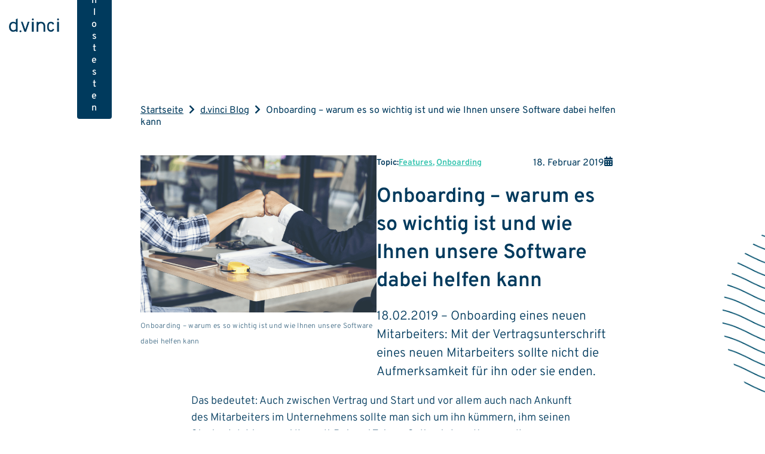

--- FILE ---
content_type: text/html; charset=UTF-8
request_url: https://www.dvinci.de/onb/onboarding-warum-es-so-wichtig-ist-und-wie-ihnen-unsere-software-dabei-helfen-kann/
body_size: 33597
content:
<!DOCTYPE html>

<html class="no-js" lang="de-DE">

<head>

    <meta charset="UTF-8">
    <meta name="viewport" content="width=device-width, initial-scale=1.0">
    <meta name="robots" content="noimageai">
    <meta name="robots" content="noai">
    <link rel="profile" href="https://gmpg.org/xfn/11">
    <link rel="stylesheet" type="text/css"
        href="https://www.dvinci.de/wp-content/themes/dvinci/css/header/megaMenu.css?v=1.2">
    <meta name='robots' content='index, follow, max-image-preview:large, max-snippet:-1, max-video-preview:-1' />

	<!-- This site is optimized with the Yoast SEO Premium plugin v26.7 (Yoast SEO v26.7) - https://yoast.com/wordpress/plugins/seo/ -->
	<meta name="description" content="Die neue d.vinci Onboarding Software und wie Sie Ihnen dabei helfen kann, neue Mitarbeiter schnell zu integrieren und besser zu binden." />
	<link rel="canonical" href="https://www.dvinci.de/onb/onboarding-warum-es-so-wichtig-ist-und-wie-ihnen-unsere-software-dabei-helfen-kann/" />
	<meta property="og:locale" content="de_DE" />
	<meta property="og:type" content="article" />
	<meta property="og:title" content="Onboarding – warum es so wichtig ist und wie Ihnen unsere Software dabei helfen kann" />
	<meta property="og:description" content="Die neue d.vinci Onboarding Software und wie Sie Ihnen dabei helfen kann, neue Mitarbeiter schnell zu integrieren und besser zu binden." />
	<meta property="og:url" content="https://www.dvinci.de/onb/onboarding-warum-es-so-wichtig-ist-und-wie-ihnen-unsere-software-dabei-helfen-kann/" />
	<meta property="og:site_name" content="d.vinci" />
	<meta property="article:publisher" content="http://www.facebook.com/" />
	<meta property="article:published_time" content="2019-02-18T08:10:02+00:00" />
	<meta property="article:modified_time" content="2024-06-12T12:37:46+00:00" />
	<meta property="og:image" content="https://www.dvinci.de/wp-content/uploads/2019/01/Onboarding-Tool-kleiner.png" />
	<meta property="og:image:width" content="1391" />
	<meta property="og:image:height" content="926" />
	<meta property="og:image:type" content="image/png" />
	<meta name="author" content="DREILAUT" />
	<meta name="twitter:card" content="summary_large_image" />
	<meta name="twitter:creator" content="@dvinciEasy" />
	<meta name="twitter:site" content="@dvinciEasy" />
	<meta name="twitter:label1" content="Verfasst von" />
	<meta name="twitter:data1" content="DREILAUT" />
	<meta name="twitter:label2" content="Geschätzte Lesezeit" />
	<meta name="twitter:data2" content="6 Minuten" />
	<script type="application/ld+json" class="yoast-schema-graph">{"@context":"https://schema.org","@graph":[{"@type":"Article","@id":"https://www.dvinci.de/onb/onboarding-warum-es-so-wichtig-ist-und-wie-ihnen-unsere-software-dabei-helfen-kann/#article","isPartOf":{"@id":"https://www.dvinci.de/onb/onboarding-warum-es-so-wichtig-ist-und-wie-ihnen-unsere-software-dabei-helfen-kann/"},"author":{"name":"DREILAUT","@id":"https://www.dvinci.de/#/schema/person/d488107cf1c4cce4c6bc410a1137bc91"},"headline":"Onboarding – warum es so wichtig ist und wie Ihnen unsere Software dabei helfen kann","datePublished":"2019-02-18T08:10:02+00:00","dateModified":"2024-06-12T12:37:46+00:00","mainEntityOfPage":{"@id":"https://www.dvinci.de/onb/onboarding-warum-es-so-wichtig-ist-und-wie-ihnen-unsere-software-dabei-helfen-kann/"},"wordCount":976,"commentCount":0,"publisher":{"@id":"https://www.dvinci.de/#organization"},"image":{"@id":"https://www.dvinci.de/onb/onboarding-warum-es-so-wichtig-ist-und-wie-ihnen-unsere-software-dabei-helfen-kann/#primaryimage"},"thumbnailUrl":"https://www.dvinci.de/wp-content/uploads/2019/01/Onboarding-Tool-kleiner.png","articleSection":["Features","Onboarding"],"inLanguage":"de","potentialAction":[{"@type":"CommentAction","name":"Comment","target":["https://www.dvinci.de/onb/onboarding-warum-es-so-wichtig-ist-und-wie-ihnen-unsere-software-dabei-helfen-kann/#respond"]}]},{"@type":"WebPage","@id":"https://www.dvinci.de/onb/onboarding-warum-es-so-wichtig-ist-und-wie-ihnen-unsere-software-dabei-helfen-kann/","url":"https://www.dvinci.de/onb/onboarding-warum-es-so-wichtig-ist-und-wie-ihnen-unsere-software-dabei-helfen-kann/","name":"Onboarding - wie Ihnen unsere Software dabei helfen kann","isPartOf":{"@id":"https://www.dvinci.de/#website"},"primaryImageOfPage":{"@id":"https://www.dvinci.de/onb/onboarding-warum-es-so-wichtig-ist-und-wie-ihnen-unsere-software-dabei-helfen-kann/#primaryimage"},"image":{"@id":"https://www.dvinci.de/onb/onboarding-warum-es-so-wichtig-ist-und-wie-ihnen-unsere-software-dabei-helfen-kann/#primaryimage"},"thumbnailUrl":"https://www.dvinci.de/wp-content/uploads/2019/01/Onboarding-Tool-kleiner.png","datePublished":"2019-02-18T08:10:02+00:00","dateModified":"2024-06-12T12:37:46+00:00","description":"Die neue d.vinci Onboarding Software und wie Sie Ihnen dabei helfen kann, neue Mitarbeiter schnell zu integrieren und besser zu binden.","breadcrumb":{"@id":"https://www.dvinci.de/onb/onboarding-warum-es-so-wichtig-ist-und-wie-ihnen-unsere-software-dabei-helfen-kann/#breadcrumb"},"inLanguage":"de","potentialAction":[{"@type":"ReadAction","target":["https://www.dvinci.de/onb/onboarding-warum-es-so-wichtig-ist-und-wie-ihnen-unsere-software-dabei-helfen-kann/"]}]},{"@type":"ImageObject","inLanguage":"de","@id":"https://www.dvinci.de/onb/onboarding-warum-es-so-wichtig-ist-und-wie-ihnen-unsere-software-dabei-helfen-kann/#primaryimage","url":"https://www.dvinci.de/wp-content/uploads/2019/01/Onboarding-Tool-kleiner.png","contentUrl":"https://www.dvinci.de/wp-content/uploads/2019/01/Onboarding-Tool-kleiner.png","width":1391,"height":926,"caption":"Onboarding"},{"@type":"BreadcrumbList","@id":"https://www.dvinci.de/onb/onboarding-warum-es-so-wichtig-ist-und-wie-ihnen-unsere-software-dabei-helfen-kann/#breadcrumb","itemListElement":[{"@type":"ListItem","position":1,"name":"Home","item":"https://www.dvinci.de/"},{"@type":"ListItem","position":2,"name":"Onboarding – warum es so wichtig ist und wie Ihnen unsere Software dabei helfen kann"}]},{"@type":"WebSite","@id":"https://www.dvinci.de/#website","url":"https://www.dvinci.de/","name":"d.vinci","description":"","publisher":{"@id":"https://www.dvinci.de/#organization"},"potentialAction":[{"@type":"SearchAction","target":{"@type":"EntryPoint","urlTemplate":"https://www.dvinci.de/?s={search_term_string}"},"query-input":{"@type":"PropertyValueSpecification","valueRequired":true,"valueName":"search_term_string"}}],"inLanguage":"de"},{"@type":"Organization","@id":"https://www.dvinci.de/#organization","name":"d.vinci","url":"https://www.dvinci.de/","logo":{"@type":"ImageObject","inLanguage":"de","@id":"https://www.dvinci.de/#/schema/logo/image/","url":"https://www.dvinci.de/wp-content/uploads/2022/03/61_Logo_CMYK_dvinci_skv01_Blue.jpg","contentUrl":"https://www.dvinci.de/wp-content/uploads/2022/03/61_Logo_CMYK_dvinci_skv01_Blue.jpg","width":450,"height":150,"caption":"d.vinci"},"image":{"@id":"https://www.dvinci.de/#/schema/logo/image/"},"sameAs":["http://www.facebook.com/","https://x.com/dvinciEasy","https://www.linkedin.com/company/dvinci-recruitinglsungen/","https://www.instagram.com/d.vinci_recruiting/?hl=de","https://www.youtube.com/channel/UCPaJwMKCr7b8OqLqLR_Alig"]},{"@type":"Person","@id":"https://www.dvinci.de/#/schema/person/d488107cf1c4cce4c6bc410a1137bc91","name":"DREILAUT","image":{"@type":"ImageObject","inLanguage":"de","@id":"https://www.dvinci.de/#/schema/person/image/","url":"https://secure.gravatar.com/avatar/de127df2ff77692eb069cfa951a98810d7d6aa7aaa7f245727639d71a099b765?s=96&d=mm&r=g","contentUrl":"https://secure.gravatar.com/avatar/de127df2ff77692eb069cfa951a98810d7d6aa7aaa7f245727639d71a099b765?s=96&d=mm&r=g","caption":"DREILAUT"},"sameAs":["https://www.dvinci.de"],"url":"https://www.dvinci.de/author/dreilaut/"}]}</script>
	<!-- / Yoast SEO Premium plugin. -->


<link rel="alternate" title="oEmbed (JSON)" type="application/json+oembed" href="https://www.dvinci.de/wp-json/oembed/1.0/embed?url=https%3A%2F%2Fwww.dvinci.de%2Fonb%2Fonboarding-warum-es-so-wichtig-ist-und-wie-ihnen-unsere-software-dabei-helfen-kann%2F" />
<link rel="alternate" title="oEmbed (XML)" type="text/xml+oembed" href="https://www.dvinci.de/wp-json/oembed/1.0/embed?url=https%3A%2F%2Fwww.dvinci.de%2Fonb%2Fonboarding-warum-es-so-wichtig-ist-und-wie-ihnen-unsere-software-dabei-helfen-kann%2F&#038;format=xml" />
		<style>
			.lazyload,
			.lazyloading {
				max-width: 100%;
			}
		</style>
		<style id='wp-img-auto-sizes-contain-inline-css' type='text/css'>
img:is([sizes=auto i],[sizes^="auto," i]){contain-intrinsic-size:3000px 1500px}
/*# sourceURL=wp-img-auto-sizes-contain-inline-css */
</style>
<link rel='stylesheet' id='tribe-events-pro-mini-calendar-block-styles-css' href='https://www.dvinci.de/wp-content/plugins/events-calendar-pro/build/css/tribe-events-pro-mini-calendar-block.css?ver=7.7.12' type='text/css' media='all' />
<link rel='stylesheet' id='wp-block-library-css' href='https://www.dvinci.de/wp-includes/css/dist/block-library/style.min.css?ver=6.9' type='text/css' media='all' />
<style id='wp-block-button-inline-css' type='text/css'>
.wp-block-button__link{align-content:center;box-sizing:border-box;cursor:pointer;display:inline-block;height:100%;text-align:center;word-break:break-word}.wp-block-button__link.aligncenter{text-align:center}.wp-block-button__link.alignright{text-align:right}:where(.wp-block-button__link){border-radius:9999px;box-shadow:none;padding:calc(.667em + 2px) calc(1.333em + 2px);text-decoration:none}.wp-block-button[style*=text-decoration] .wp-block-button__link{text-decoration:inherit}.wp-block-buttons>.wp-block-button.has-custom-width{max-width:none}.wp-block-buttons>.wp-block-button.has-custom-width .wp-block-button__link{width:100%}.wp-block-buttons>.wp-block-button.has-custom-font-size .wp-block-button__link{font-size:inherit}.wp-block-buttons>.wp-block-button.wp-block-button__width-25{width:calc(25% - var(--wp--style--block-gap, .5em)*.75)}.wp-block-buttons>.wp-block-button.wp-block-button__width-50{width:calc(50% - var(--wp--style--block-gap, .5em)*.5)}.wp-block-buttons>.wp-block-button.wp-block-button__width-75{width:calc(75% - var(--wp--style--block-gap, .5em)*.25)}.wp-block-buttons>.wp-block-button.wp-block-button__width-100{flex-basis:100%;width:100%}.wp-block-buttons.is-vertical>.wp-block-button.wp-block-button__width-25{width:25%}.wp-block-buttons.is-vertical>.wp-block-button.wp-block-button__width-50{width:50%}.wp-block-buttons.is-vertical>.wp-block-button.wp-block-button__width-75{width:75%}.wp-block-button.is-style-squared,.wp-block-button__link.wp-block-button.is-style-squared{border-radius:0}.wp-block-button.no-border-radius,.wp-block-button__link.no-border-radius{border-radius:0!important}:root :where(.wp-block-button .wp-block-button__link.is-style-outline),:root :where(.wp-block-button.is-style-outline>.wp-block-button__link){border:2px solid;padding:.667em 1.333em}:root :where(.wp-block-button .wp-block-button__link.is-style-outline:not(.has-text-color)),:root :where(.wp-block-button.is-style-outline>.wp-block-button__link:not(.has-text-color)){color:currentColor}:root :where(.wp-block-button .wp-block-button__link.is-style-outline:not(.has-background)),:root :where(.wp-block-button.is-style-outline>.wp-block-button__link:not(.has-background)){background-color:initial;background-image:none}
.is-style-schmaler .wp-block-button__link {height: 44px;  padding: 10px 30px; padding-top: 13px; display: flex; align-items: center;}
.is-style-darkblueborder .wp-block-button__link {border-color: rgb(0,58,93) !important ; border: 2px solid; }
/*# sourceURL=wp-block-button-inline-css */
</style>
<style id='wp-block-image-inline-css' type='text/css'>
.wp-block-image>a,.wp-block-image>figure>a{display:inline-block}.wp-block-image img{box-sizing:border-box;height:auto;max-width:100%;vertical-align:bottom}@media not (prefers-reduced-motion){.wp-block-image img.hide{visibility:hidden}.wp-block-image img.show{animation:show-content-image .4s}}.wp-block-image[style*=border-radius] img,.wp-block-image[style*=border-radius]>a{border-radius:inherit}.wp-block-image.has-custom-border img{box-sizing:border-box}.wp-block-image.aligncenter{text-align:center}.wp-block-image.alignfull>a,.wp-block-image.alignwide>a{width:100%}.wp-block-image.alignfull img,.wp-block-image.alignwide img{height:auto;width:100%}.wp-block-image .aligncenter,.wp-block-image .alignleft,.wp-block-image .alignright,.wp-block-image.aligncenter,.wp-block-image.alignleft,.wp-block-image.alignright{display:table}.wp-block-image .aligncenter>figcaption,.wp-block-image .alignleft>figcaption,.wp-block-image .alignright>figcaption,.wp-block-image.aligncenter>figcaption,.wp-block-image.alignleft>figcaption,.wp-block-image.alignright>figcaption{caption-side:bottom;display:table-caption}.wp-block-image .alignleft{float:left;margin:.5em 1em .5em 0}.wp-block-image .alignright{float:right;margin:.5em 0 .5em 1em}.wp-block-image .aligncenter{margin-left:auto;margin-right:auto}.wp-block-image :where(figcaption){margin-bottom:1em;margin-top:.5em}.wp-block-image.is-style-circle-mask img{border-radius:9999px}@supports ((-webkit-mask-image:none) or (mask-image:none)) or (-webkit-mask-image:none){.wp-block-image.is-style-circle-mask img{border-radius:0;-webkit-mask-image:url('data:image/svg+xml;utf8,<svg viewBox="0 0 100 100" xmlns="http://www.w3.org/2000/svg"><circle cx="50" cy="50" r="50"/></svg>');mask-image:url('data:image/svg+xml;utf8,<svg viewBox="0 0 100 100" xmlns="http://www.w3.org/2000/svg"><circle cx="50" cy="50" r="50"/></svg>');mask-mode:alpha;-webkit-mask-position:center;mask-position:center;-webkit-mask-repeat:no-repeat;mask-repeat:no-repeat;-webkit-mask-size:contain;mask-size:contain}}:root :where(.wp-block-image.is-style-rounded img,.wp-block-image .is-style-rounded img){border-radius:9999px}.wp-block-image figure{margin:0}.wp-lightbox-container{display:flex;flex-direction:column;position:relative}.wp-lightbox-container img{cursor:zoom-in}.wp-lightbox-container img:hover+button{opacity:1}.wp-lightbox-container button{align-items:center;backdrop-filter:blur(16px) saturate(180%);background-color:#5a5a5a40;border:none;border-radius:4px;cursor:zoom-in;display:flex;height:20px;justify-content:center;opacity:0;padding:0;position:absolute;right:16px;text-align:center;top:16px;width:20px;z-index:100}@media not (prefers-reduced-motion){.wp-lightbox-container button{transition:opacity .2s ease}}.wp-lightbox-container button:focus-visible{outline:3px auto #5a5a5a40;outline:3px auto -webkit-focus-ring-color;outline-offset:3px}.wp-lightbox-container button:hover{cursor:pointer;opacity:1}.wp-lightbox-container button:focus{opacity:1}.wp-lightbox-container button:focus,.wp-lightbox-container button:hover,.wp-lightbox-container button:not(:hover):not(:active):not(.has-background){background-color:#5a5a5a40;border:none}.wp-lightbox-overlay{box-sizing:border-box;cursor:zoom-out;height:100vh;left:0;overflow:hidden;position:fixed;top:0;visibility:hidden;width:100%;z-index:100000}.wp-lightbox-overlay .close-button{align-items:center;cursor:pointer;display:flex;justify-content:center;min-height:40px;min-width:40px;padding:0;position:absolute;right:calc(env(safe-area-inset-right) + 16px);top:calc(env(safe-area-inset-top) + 16px);z-index:5000000}.wp-lightbox-overlay .close-button:focus,.wp-lightbox-overlay .close-button:hover,.wp-lightbox-overlay .close-button:not(:hover):not(:active):not(.has-background){background:none;border:none}.wp-lightbox-overlay .lightbox-image-container{height:var(--wp--lightbox-container-height);left:50%;overflow:hidden;position:absolute;top:50%;transform:translate(-50%,-50%);transform-origin:top left;width:var(--wp--lightbox-container-width);z-index:9999999999}.wp-lightbox-overlay .wp-block-image{align-items:center;box-sizing:border-box;display:flex;height:100%;justify-content:center;margin:0;position:relative;transform-origin:0 0;width:100%;z-index:3000000}.wp-lightbox-overlay .wp-block-image img{height:var(--wp--lightbox-image-height);min-height:var(--wp--lightbox-image-height);min-width:var(--wp--lightbox-image-width);width:var(--wp--lightbox-image-width)}.wp-lightbox-overlay .wp-block-image figcaption{display:none}.wp-lightbox-overlay button{background:none;border:none}.wp-lightbox-overlay .scrim{background-color:#fff;height:100%;opacity:.9;position:absolute;width:100%;z-index:2000000}.wp-lightbox-overlay.active{visibility:visible}@media not (prefers-reduced-motion){.wp-lightbox-overlay.active{animation:turn-on-visibility .25s both}.wp-lightbox-overlay.active img{animation:turn-on-visibility .35s both}.wp-lightbox-overlay.show-closing-animation:not(.active){animation:turn-off-visibility .35s both}.wp-lightbox-overlay.show-closing-animation:not(.active) img{animation:turn-off-visibility .25s both}.wp-lightbox-overlay.zoom.active{animation:none;opacity:1;visibility:visible}.wp-lightbox-overlay.zoom.active .lightbox-image-container{animation:lightbox-zoom-in .4s}.wp-lightbox-overlay.zoom.active .lightbox-image-container img{animation:none}.wp-lightbox-overlay.zoom.active .scrim{animation:turn-on-visibility .4s forwards}.wp-lightbox-overlay.zoom.show-closing-animation:not(.active){animation:none}.wp-lightbox-overlay.zoom.show-closing-animation:not(.active) .lightbox-image-container{animation:lightbox-zoom-out .4s}.wp-lightbox-overlay.zoom.show-closing-animation:not(.active) .lightbox-image-container img{animation:none}.wp-lightbox-overlay.zoom.show-closing-animation:not(.active) .scrim{animation:turn-off-visibility .4s forwards}}@keyframes show-content-image{0%{visibility:hidden}99%{visibility:hidden}to{visibility:visible}}@keyframes turn-on-visibility{0%{opacity:0}to{opacity:1}}@keyframes turn-off-visibility{0%{opacity:1;visibility:visible}99%{opacity:0;visibility:visible}to{opacity:0;visibility:hidden}}@keyframes lightbox-zoom-in{0%{transform:translate(calc((-100vw + var(--wp--lightbox-scrollbar-width))/2 + var(--wp--lightbox-initial-left-position)),calc(-50vh + var(--wp--lightbox-initial-top-position))) scale(var(--wp--lightbox-scale))}to{transform:translate(-50%,-50%) scale(1)}}@keyframes lightbox-zoom-out{0%{transform:translate(-50%,-50%) scale(1);visibility:visible}99%{visibility:visible}to{transform:translate(calc((-100vw + var(--wp--lightbox-scrollbar-width))/2 + var(--wp--lightbox-initial-left-position)),calc(-50vh + var(--wp--lightbox-initial-top-position))) scale(var(--wp--lightbox-scale));visibility:hidden}}
/*# sourceURL=https://www.dvinci.de/wp-includes/blocks/image/style.min.css */
</style>
<style id='wp-block-image-theme-inline-css' type='text/css'>
:root :where(.wp-block-image figcaption){color:#555;font-size:13px;text-align:center}.is-dark-theme :root :where(.wp-block-image figcaption){color:#ffffffa6}.wp-block-image{margin:0 0 1em}
/*# sourceURL=https://www.dvinci.de/wp-includes/blocks/image/theme.min.css */
</style>
<style id='wp-block-buttons-inline-css' type='text/css'>
.wp-block-buttons{box-sizing:border-box}.wp-block-buttons.is-vertical{flex-direction:column}.wp-block-buttons.is-vertical>.wp-block-button:last-child{margin-bottom:0}.wp-block-buttons>.wp-block-button{display:inline-block;margin:0}.wp-block-buttons.is-content-justification-left{justify-content:flex-start}.wp-block-buttons.is-content-justification-left.is-vertical{align-items:flex-start}.wp-block-buttons.is-content-justification-center{justify-content:center}.wp-block-buttons.is-content-justification-center.is-vertical{align-items:center}.wp-block-buttons.is-content-justification-right{justify-content:flex-end}.wp-block-buttons.is-content-justification-right.is-vertical{align-items:flex-end}.wp-block-buttons.is-content-justification-space-between{justify-content:space-between}.wp-block-buttons.aligncenter{text-align:center}.wp-block-buttons:not(.is-content-justification-space-between,.is-content-justification-right,.is-content-justification-left,.is-content-justification-center) .wp-block-button.aligncenter{margin-left:auto;margin-right:auto;width:100%}.wp-block-buttons[style*=text-decoration] .wp-block-button,.wp-block-buttons[style*=text-decoration] .wp-block-button__link{text-decoration:inherit}.wp-block-buttons.has-custom-font-size .wp-block-button__link{font-size:inherit}.wp-block-buttons .wp-block-button__link{width:100%}.wp-block-button.aligncenter{text-align:center}
.is-style-gap-24 { column-gap: 24px; row-gap: 10px; display: flex; flex-wrap: wrap; }
/*# sourceURL=wp-block-buttons-inline-css */
</style>
<style id='wp-block-group-inline-css' type='text/css'>
.wp-block-group{box-sizing:border-box}:where(.wp-block-group.wp-block-group-is-layout-constrained){position:relative}
/*# sourceURL=https://www.dvinci.de/wp-includes/blocks/group/style.min.css */
</style>
<style id='wp-block-group-theme-inline-css' type='text/css'>
:where(.wp-block-group.has-background){padding:1.25em 2.375em}
/*# sourceURL=https://www.dvinci.de/wp-includes/blocks/group/theme.min.css */
</style>
<style id='wp-block-paragraph-inline-css' type='text/css'>
.is-small-text{font-size:.875em}.is-regular-text{font-size:1em}.is-large-text{font-size:2.25em}.is-larger-text{font-size:3em}.has-drop-cap:not(:focus):first-letter{float:left;font-size:8.4em;font-style:normal;font-weight:100;line-height:.68;margin:.05em .1em 0 0;text-transform:uppercase}body.rtl .has-drop-cap:not(:focus):first-letter{float:none;margin-left:.1em}p.has-drop-cap.has-background{overflow:hidden}:root :where(p.has-background){padding:1.25em 2.375em}:where(p.has-text-color:not(.has-link-color)) a{color:inherit}p.has-text-align-left[style*="writing-mode:vertical-lr"],p.has-text-align-right[style*="writing-mode:vertical-rl"]{rotate:180deg}
/*# sourceURL=https://www.dvinci.de/wp-includes/blocks/paragraph/style.min.css */
</style>
<style id='wp-block-separator-inline-css' type='text/css'>
@charset "UTF-8";.wp-block-separator{border:none;border-top:2px solid}:root :where(.wp-block-separator.is-style-dots){height:auto;line-height:1;text-align:center}:root :where(.wp-block-separator.is-style-dots):before{color:currentColor;content:"···";font-family:serif;font-size:1.5em;letter-spacing:2em;padding-left:2em}.wp-block-separator.is-style-dots{background:none!important;border:none!important}
/*# sourceURL=https://www.dvinci.de/wp-includes/blocks/separator/style.min.css */
</style>
<style id='wp-block-separator-theme-inline-css' type='text/css'>
.wp-block-separator.has-css-opacity{opacity:.4}.wp-block-separator{border:none;border-bottom:2px solid;margin-left:auto;margin-right:auto}.wp-block-separator.has-alpha-channel-opacity{opacity:1}.wp-block-separator:not(.is-style-wide):not(.is-style-dots){width:100px}.wp-block-separator.has-background:not(.is-style-dots){border-bottom:none;height:1px}.wp-block-separator.has-background:not(.is-style-wide):not(.is-style-dots){height:2px}
/*# sourceURL=https://www.dvinci.de/wp-includes/blocks/separator/theme.min.css */
</style>
<style id='wp-block-spacer-inline-css' type='text/css'>
.wp-block-spacer{clear:both}
/*# sourceURL=https://www.dvinci.de/wp-includes/blocks/spacer/style.min.css */
</style>
<style id='global-styles-inline-css' type='text/css'>
:root{--wp--preset--aspect-ratio--square: 1;--wp--preset--aspect-ratio--4-3: 4/3;--wp--preset--aspect-ratio--3-4: 3/4;--wp--preset--aspect-ratio--3-2: 3/2;--wp--preset--aspect-ratio--2-3: 2/3;--wp--preset--aspect-ratio--16-9: 16/9;--wp--preset--aspect-ratio--9-16: 9/16;--wp--preset--color--black: #000000;--wp--preset--color--cyan-bluish-gray: #abb8c3;--wp--preset--color--white: #ffffff;--wp--preset--color--pale-pink: #f78da7;--wp--preset--color--vivid-red: #cf2e2e;--wp--preset--color--luminous-vivid-orange: #ff6900;--wp--preset--color--luminous-vivid-amber: #fcb900;--wp--preset--color--light-green-cyan: #7bdcb5;--wp--preset--color--vivid-green-cyan: #00d084;--wp--preset--color--pale-cyan-blue: #8ed1fc;--wp--preset--color--vivid-cyan-blue: #0693e3;--wp--preset--color--vivid-purple: #9b51e0;--wp--preset--color--palettecolor-1: rgb(0,58,93);--wp--preset--color--palettecolor-2: rgba(52,73,94,0.5);--wp--preset--color--palettecolor-3: rgb(53,196,175);--wp--preset--color--palettecolor-4: rgb(25,42,61);--wp--preset--color--palettecolor-5: rgb(244,219,108);--wp--preset--color--palettecolor-6: rgb(242,245,247);--wp--preset--color--palettecolor-7: rgb(250,251,252);--wp--preset--color--palettecolor-8: rgb(255,255,255);--wp--preset--gradient--vivid-cyan-blue-to-vivid-purple: linear-gradient(135deg,rgb(6,147,227) 0%,rgb(155,81,224) 100%);--wp--preset--gradient--light-green-cyan-to-vivid-green-cyan: linear-gradient(135deg,rgb(122,220,180) 0%,rgb(0,208,130) 100%);--wp--preset--gradient--luminous-vivid-amber-to-luminous-vivid-orange: linear-gradient(135deg,rgb(252,185,0) 0%,rgb(255,105,0) 100%);--wp--preset--gradient--luminous-vivid-orange-to-vivid-red: linear-gradient(135deg,rgb(255,105,0) 0%,rgb(207,46,46) 100%);--wp--preset--gradient--very-light-gray-to-cyan-bluish-gray: linear-gradient(135deg,rgb(238,238,238) 0%,rgb(169,184,195) 100%);--wp--preset--gradient--cool-to-warm-spectrum: linear-gradient(135deg,rgb(74,234,220) 0%,rgb(151,120,209) 20%,rgb(207,42,186) 40%,rgb(238,44,130) 60%,rgb(251,105,98) 80%,rgb(254,248,76) 100%);--wp--preset--gradient--blush-light-purple: linear-gradient(135deg,rgb(255,206,236) 0%,rgb(152,150,240) 100%);--wp--preset--gradient--blush-bordeaux: linear-gradient(135deg,rgb(254,205,165) 0%,rgb(254,45,45) 50%,rgb(107,0,62) 100%);--wp--preset--gradient--luminous-dusk: linear-gradient(135deg,rgb(255,203,112) 0%,rgb(199,81,192) 50%,rgb(65,88,208) 100%);--wp--preset--gradient--pale-ocean: linear-gradient(135deg,rgb(255,245,203) 0%,rgb(182,227,212) 50%,rgb(51,167,181) 100%);--wp--preset--gradient--electric-grass: linear-gradient(135deg,rgb(202,248,128) 0%,rgb(113,206,126) 100%);--wp--preset--gradient--midnight: linear-gradient(135deg,rgb(2,3,129) 0%,rgb(40,116,252) 100%);--wp--preset--font-size--small: 13px;--wp--preset--font-size--medium: 20px;--wp--preset--font-size--large: 36px;--wp--preset--font-size--x-large: 42px;--wp--preset--font-size--pre-title: 14px;--wp--preset--font-size--paragraph: 16px;--wp--preset--font-size--pre-title-2: 18px;--wp--preset--font-size--attention-text: 19px;--wp--preset--font-size--lead-text: 21px;--wp--preset--font-size--cta-title: 41px;--wp--preset--font-size--h-1: 40px;--wp--preset--font-size--h-2: 36px;--wp--preset--font-size--h-3: 28px;--wp--preset--font-size--h-4: 24px;--wp--preset--font-size--h-5: 20px;--wp--preset--font-size--h-6: 14px;--wp--preset--font-size--18-15: 15px;--wp--preset--font-size--18-16: 23px;--wp--preset--font-size--18-18: 95px;--wp--preset--font-size--20-18: 22px;--wp--preset--font-size--30-20: 30px;--wp--preset--font-size--28-24: 92px;--wp--preset--font-size--28-28: 96px;--wp--preset--font-size--30-24: 97px;--wp--preset--font-size--32-28: 92px;--wp--preset--font-size--42-36: 42px;--wp--preset--font-size--40-24: 98px;--wp--preset--font-size--40-28: 99px;--wp--preset--font-size--50-32: 50px;--wp--preset--spacing--20: 0.44rem;--wp--preset--spacing--30: 0.67rem;--wp--preset--spacing--40: 1rem;--wp--preset--spacing--50: 1.5rem;--wp--preset--spacing--60: 2.25rem;--wp--preset--spacing--70: 3.38rem;--wp--preset--spacing--80: 5.06rem;--wp--preset--shadow--natural: 6px 6px 9px rgba(0, 0, 0, 0.2);--wp--preset--shadow--deep: 12px 12px 50px rgba(0, 0, 0, 0.4);--wp--preset--shadow--sharp: 6px 6px 0px rgba(0, 0, 0, 0.2);--wp--preset--shadow--outlined: 6px 6px 0px -3px rgb(255, 255, 255), 6px 6px rgb(0, 0, 0);--wp--preset--shadow--crisp: 6px 6px 0px rgb(0, 0, 0);}:where(.is-layout-flex){gap: 0.5em;}:where(.is-layout-grid){gap: 0.5em;}body .is-layout-flex{display: flex;}.is-layout-flex{flex-wrap: wrap;align-items: center;}.is-layout-flex > :is(*, div){margin: 0;}body .is-layout-grid{display: grid;}.is-layout-grid > :is(*, div){margin: 0;}:where(.wp-block-columns.is-layout-flex){gap: 2em;}:where(.wp-block-columns.is-layout-grid){gap: 2em;}:where(.wp-block-post-template.is-layout-flex){gap: 1.25em;}:where(.wp-block-post-template.is-layout-grid){gap: 1.25em;}.has-black-color{color: var(--wp--preset--color--black) !important;}.has-cyan-bluish-gray-color{color: var(--wp--preset--color--cyan-bluish-gray) !important;}.has-white-color{color: var(--wp--preset--color--white) !important;}.has-pale-pink-color{color: var(--wp--preset--color--pale-pink) !important;}.has-vivid-red-color{color: var(--wp--preset--color--vivid-red) !important;}.has-luminous-vivid-orange-color{color: var(--wp--preset--color--luminous-vivid-orange) !important;}.has-luminous-vivid-amber-color{color: var(--wp--preset--color--luminous-vivid-amber) !important;}.has-light-green-cyan-color{color: var(--wp--preset--color--light-green-cyan) !important;}.has-vivid-green-cyan-color{color: var(--wp--preset--color--vivid-green-cyan) !important;}.has-pale-cyan-blue-color{color: var(--wp--preset--color--pale-cyan-blue) !important;}.has-vivid-cyan-blue-color{color: var(--wp--preset--color--vivid-cyan-blue) !important;}.has-vivid-purple-color{color: var(--wp--preset--color--vivid-purple) !important;}.has-palettecolor-1-color{color: var(--wp--preset--color--palettecolor-1) !important;}.has-palettecolor-2-color{color: var(--wp--preset--color--palettecolor-2) !important;}.has-palettecolor-3-color{color: var(--wp--preset--color--palettecolor-3) !important;}.has-palettecolor-4-color{color: var(--wp--preset--color--palettecolor-4) !important;}.has-palettecolor-5-color{color: var(--wp--preset--color--palettecolor-5) !important;}.has-palettecolor-6-color{color: var(--wp--preset--color--palettecolor-6) !important;}.has-palettecolor-7-color{color: var(--wp--preset--color--palettecolor-7) !important;}.has-palettecolor-8-color{color: var(--wp--preset--color--palettecolor-8) !important;}.has-black-background-color{background-color: var(--wp--preset--color--black) !important;}.has-cyan-bluish-gray-background-color{background-color: var(--wp--preset--color--cyan-bluish-gray) !important;}.has-white-background-color{background-color: var(--wp--preset--color--white) !important;}.has-pale-pink-background-color{background-color: var(--wp--preset--color--pale-pink) !important;}.has-vivid-red-background-color{background-color: var(--wp--preset--color--vivid-red) !important;}.has-luminous-vivid-orange-background-color{background-color: var(--wp--preset--color--luminous-vivid-orange) !important;}.has-luminous-vivid-amber-background-color{background-color: var(--wp--preset--color--luminous-vivid-amber) !important;}.has-light-green-cyan-background-color{background-color: var(--wp--preset--color--light-green-cyan) !important;}.has-vivid-green-cyan-background-color{background-color: var(--wp--preset--color--vivid-green-cyan) !important;}.has-pale-cyan-blue-background-color{background-color: var(--wp--preset--color--pale-cyan-blue) !important;}.has-vivid-cyan-blue-background-color{background-color: var(--wp--preset--color--vivid-cyan-blue) !important;}.has-vivid-purple-background-color{background-color: var(--wp--preset--color--vivid-purple) !important;}.has-palettecolor-1-background-color{background-color: var(--wp--preset--color--palettecolor-1) !important;}.has-palettecolor-2-background-color{background-color: var(--wp--preset--color--palettecolor-2) !important;}.has-palettecolor-3-background-color{background-color: var(--wp--preset--color--palettecolor-3) !important;}.has-palettecolor-4-background-color{background-color: var(--wp--preset--color--palettecolor-4) !important;}.has-palettecolor-5-background-color{background-color: var(--wp--preset--color--palettecolor-5) !important;}.has-palettecolor-6-background-color{background-color: var(--wp--preset--color--palettecolor-6) !important;}.has-palettecolor-7-background-color{background-color: var(--wp--preset--color--palettecolor-7) !important;}.has-palettecolor-8-background-color{background-color: var(--wp--preset--color--palettecolor-8) !important;}.has-black-border-color{border-color: var(--wp--preset--color--black) !important;}.has-cyan-bluish-gray-border-color{border-color: var(--wp--preset--color--cyan-bluish-gray) !important;}.has-white-border-color{border-color: var(--wp--preset--color--white) !important;}.has-pale-pink-border-color{border-color: var(--wp--preset--color--pale-pink) !important;}.has-vivid-red-border-color{border-color: var(--wp--preset--color--vivid-red) !important;}.has-luminous-vivid-orange-border-color{border-color: var(--wp--preset--color--luminous-vivid-orange) !important;}.has-luminous-vivid-amber-border-color{border-color: var(--wp--preset--color--luminous-vivid-amber) !important;}.has-light-green-cyan-border-color{border-color: var(--wp--preset--color--light-green-cyan) !important;}.has-vivid-green-cyan-border-color{border-color: var(--wp--preset--color--vivid-green-cyan) !important;}.has-pale-cyan-blue-border-color{border-color: var(--wp--preset--color--pale-cyan-blue) !important;}.has-vivid-cyan-blue-border-color{border-color: var(--wp--preset--color--vivid-cyan-blue) !important;}.has-vivid-purple-border-color{border-color: var(--wp--preset--color--vivid-purple) !important;}.has-palettecolor-1-border-color{border-color: var(--wp--preset--color--palettecolor-1) !important;}.has-palettecolor-2-border-color{border-color: var(--wp--preset--color--palettecolor-2) !important;}.has-palettecolor-3-border-color{border-color: var(--wp--preset--color--palettecolor-3) !important;}.has-palettecolor-4-border-color{border-color: var(--wp--preset--color--palettecolor-4) !important;}.has-palettecolor-5-border-color{border-color: var(--wp--preset--color--palettecolor-5) !important;}.has-palettecolor-6-border-color{border-color: var(--wp--preset--color--palettecolor-6) !important;}.has-palettecolor-7-border-color{border-color: var(--wp--preset--color--palettecolor-7) !important;}.has-palettecolor-8-border-color{border-color: var(--wp--preset--color--palettecolor-8) !important;}.has-vivid-cyan-blue-to-vivid-purple-gradient-background{background: var(--wp--preset--gradient--vivid-cyan-blue-to-vivid-purple) !important;}.has-light-green-cyan-to-vivid-green-cyan-gradient-background{background: var(--wp--preset--gradient--light-green-cyan-to-vivid-green-cyan) !important;}.has-luminous-vivid-amber-to-luminous-vivid-orange-gradient-background{background: var(--wp--preset--gradient--luminous-vivid-amber-to-luminous-vivid-orange) !important;}.has-luminous-vivid-orange-to-vivid-red-gradient-background{background: var(--wp--preset--gradient--luminous-vivid-orange-to-vivid-red) !important;}.has-very-light-gray-to-cyan-bluish-gray-gradient-background{background: var(--wp--preset--gradient--very-light-gray-to-cyan-bluish-gray) !important;}.has-cool-to-warm-spectrum-gradient-background{background: var(--wp--preset--gradient--cool-to-warm-spectrum) !important;}.has-blush-light-purple-gradient-background{background: var(--wp--preset--gradient--blush-light-purple) !important;}.has-blush-bordeaux-gradient-background{background: var(--wp--preset--gradient--blush-bordeaux) !important;}.has-luminous-dusk-gradient-background{background: var(--wp--preset--gradient--luminous-dusk) !important;}.has-pale-ocean-gradient-background{background: var(--wp--preset--gradient--pale-ocean) !important;}.has-electric-grass-gradient-background{background: var(--wp--preset--gradient--electric-grass) !important;}.has-midnight-gradient-background{background: var(--wp--preset--gradient--midnight) !important;}.has-small-font-size{font-size: var(--wp--preset--font-size--small) !important;}.has-medium-font-size{font-size: var(--wp--preset--font-size--medium) !important;}.has-large-font-size{font-size: var(--wp--preset--font-size--large) !important;}.has-x-large-font-size{font-size: var(--wp--preset--font-size--x-large) !important;}.has-pre-title-font-size{font-size: var(--wp--preset--font-size--pre-title) !important;}.has-paragraph-font-size{font-size: var(--wp--preset--font-size--paragraph) !important;}.has-pre-title-2-font-size{font-size: var(--wp--preset--font-size--pre-title-2) !important;}.has-attention-text-font-size{font-size: var(--wp--preset--font-size--attention-text) !important;}.has-lead-text-font-size{font-size: var(--wp--preset--font-size--lead-text) !important;}.has-cta-title-font-size{font-size: var(--wp--preset--font-size--cta-title) !important;}.has-h-1-font-size{font-size: var(--wp--preset--font-size--h-1) !important;}.has-h-2-font-size{font-size: var(--wp--preset--font-size--h-2) !important;}.has-h-3-font-size{font-size: var(--wp--preset--font-size--h-3) !important;}.has-h-4-font-size{font-size: var(--wp--preset--font-size--h-4) !important;}.has-h-5-font-size{font-size: var(--wp--preset--font-size--h-5) !important;}.has-h-6-font-size{font-size: var(--wp--preset--font-size--h-6) !important;}.has-18-15-font-size{font-size: var(--wp--preset--font-size--18-15) !important;}.has-18-16-font-size{font-size: var(--wp--preset--font-size--18-16) !important;}.has-18-18-font-size{font-size: var(--wp--preset--font-size--18-18) !important;}.has-20-18-font-size{font-size: var(--wp--preset--font-size--20-18) !important;}.has-30-20-font-size{font-size: var(--wp--preset--font-size--30-20) !important;}.has-28-24-font-size{font-size: var(--wp--preset--font-size--28-24) !important;}.has-28-28-font-size{font-size: var(--wp--preset--font-size--28-28) !important;}.has-30-24-font-size{font-size: var(--wp--preset--font-size--30-24) !important;}.has-32-28-font-size{font-size: var(--wp--preset--font-size--32-28) !important;}.has-42-36-font-size{font-size: var(--wp--preset--font-size--42-36) !important;}.has-40-24-font-size{font-size: var(--wp--preset--font-size--40-24) !important;}.has-40-28-font-size{font-size: var(--wp--preset--font-size--40-28) !important;}.has-50-32-font-size{font-size: var(--wp--preset--font-size--50-32) !important;}
/*# sourceURL=global-styles-inline-css */
</style>

<style id='classic-theme-styles-inline-css' type='text/css'>
/*! This file is auto-generated */
.wp-block-button__link{color:#fff;background-color:#32373c;border-radius:9999px;box-shadow:none;text-decoration:none;padding:calc(.667em + 2px) calc(1.333em + 2px);font-size:1.125em}.wp-block-file__button{background:#32373c;color:#fff;text-decoration:none}
/*# sourceURL=/wp-includes/css/classic-themes.min.css */
</style>
<link rel='stylesheet' id='wpmf-gallery-popup-style-css' href='https://www.dvinci.de/wp-content/plugins/wp-media-folder/assets/css/display-gallery/magnific-popup.css?ver=6.1.9' type='text/css' media='all' />
<link rel='stylesheet' id='wpml-menu-item-0-css' href='https://www.dvinci.de/wp-content/plugins/sitepress-multilingual-cms/templates/language-switchers/menu-item/style.min.css?ver=1' type='text/css' media='all' />
<link rel='stylesheet' id='styles-css' href='https://www.dvinci.de/wp-content/themes/dvinci/style.css?ver=1.2.7' type='text/css' media='all' />
<link rel='stylesheet' id='photoswipe-css' href='https://www.dvinci.de/wp-content/themes/dvinci/css/photoswipe.css?ver=6.9' type='text/css' media='all' />
<link rel='stylesheet' id='framework-bootstrap-css' href='https://www.dvinci.de/wp-content/themes/dvinci/css/bootstrap.css?ver=6.9' type='text/css' media='all' />
<link rel='stylesheet' id='borlabs-cookie-custom-css' href='https://www.dvinci.de/wp-content/cache/borlabs-cookie/1/borlabs-cookie-1-de.css?ver=3.3.23-175' type='text/css' media='all' />
<link rel='stylesheet' id='glossary-hint-css' href='https://www.dvinci.de/wp-content/plugins/glossary-by-codeat-premium/assets/css/tooltip-classic.css?ver=2.3.10' type='text/css' media='all' />
<script type="text/javascript" src="https://www.dvinci.de/wp-includes/js/jquery/jquery.min.js?ver=3.7.1" id="jquery-core-js"></script>
<script type="text/javascript" src="https://www.dvinci.de/wp-includes/js/jquery/jquery-migrate.min.js?ver=3.4.1" id="jquery-migrate-js"></script>
<script type="text/javascript" id="loadmore-js-extra">
/* <![CDATA[ */
var loadmore_params = {"ajaxurl":"https://www.dvinci.de/wp-admin/admin-ajax.php","posts":"{\"page\":0,\"name\":\"onboarding-warum-es-so-wichtig-ist-und-wie-ihnen-unsere-software-dabei-helfen-kann\",\"category_name\":\"onb\",\"error\":\"\",\"m\":\"\",\"p\":0,\"post_parent\":\"\",\"subpost\":\"\",\"subpost_id\":\"\",\"attachment\":\"\",\"attachment_id\":0,\"pagename\":\"\",\"page_id\":0,\"second\":\"\",\"minute\":\"\",\"hour\":\"\",\"day\":0,\"monthnum\":0,\"year\":0,\"w\":0,\"tag\":\"\",\"cat\":\"\",\"tag_id\":\"\",\"author\":\"\",\"author_name\":\"\",\"feed\":\"\",\"tb\":\"\",\"paged\":0,\"meta_key\":\"\",\"meta_value\":\"\",\"preview\":\"\",\"s\":\"\",\"sentence\":\"\",\"title\":\"\",\"fields\":\"all\",\"menu_order\":\"\",\"embed\":\"\",\"category__in\":[],\"category__not_in\":[],\"category__and\":[],\"post__in\":[],\"post__not_in\":[],\"post_name__in\":[],\"tag__in\":[],\"tag__not_in\":[],\"tag__and\":[],\"tag_slug__in\":[],\"tag_slug__and\":[],\"post_parent__in\":[],\"post_parent__not_in\":[],\"author__in\":[],\"author__not_in\":[],\"search_columns\":[],\"ignore_sticky_posts\":false,\"suppress_filters\":false,\"cache_results\":true,\"update_post_term_cache\":true,\"update_menu_item_cache\":false,\"lazy_load_term_meta\":true,\"update_post_meta_cache\":true,\"post_type\":\"\",\"posts_per_page\":10,\"nopaging\":false,\"comments_per_page\":\"50\",\"no_found_rows\":false,\"order\":\"DESC\"}","current_page":"1","max_page":"0"};
//# sourceURL=loadmore-js-extra
/* ]]> */
</script>
<script type="text/javascript" src="https://www.dvinci.de/wp-content/themes/dvinci/js/loadmore.js?ver=6.9" id="loadmore-js"></script>
<script data-no-optimize="1" data-no-minify="1" data-cfasync="false" type="text/javascript" src="https://www.dvinci.de/wp-content/cache/borlabs-cookie/1/borlabs-cookie-config-de.json.js?ver=3.3.23-205" id="borlabs-cookie-config-js"></script>
<script data-no-optimize="1" data-no-minify="1" data-cfasync="false" type="text/javascript" src="https://www.dvinci.de/wp-content/plugins/borlabs-cookie/assets/javascript/borlabs-cookie-prioritize.min.js?ver=3.3.23" id="borlabs-cookie-prioritize-js"></script>
<link rel="https://api.w.org/" href="https://www.dvinci.de/wp-json/" /><link rel="alternate" title="JSON" type="application/json" href="https://www.dvinci.de/wp-json/wp/v2/posts/9206" /><link rel="EditURI" type="application/rsd+xml" title="RSD" href="https://www.dvinci.de/xmlrpc.php?rsd" />
<meta name="generator" content="WordPress 6.9" />
<link rel='shortlink' href='https://www.dvinci.de/?p=9206' />
<meta name="generator" content="WPML ver:4.8.6 stt:1,3;" />
<meta name="tec-api-version" content="v1"><meta name="tec-api-origin" content="https://www.dvinci.de"><link rel="alternate" href="https://www.dvinci.de/wp-json/tribe/events/v1/" />		<script>
			document.documentElement.className = document.documentElement.className.replace('no-js', 'js');
		</script>
				<style>
			.no-js img.lazyload {
				display: none;
			}

			figure.wp-block-image img.lazyloading {
				min-width: 150px;
			}

			.lazyload,
			.lazyloading {
				--smush-placeholder-width: 100px;
				--smush-placeholder-aspect-ratio: 1/1;
				width: var(--smush-image-width, var(--smush-placeholder-width)) !important;
				aspect-ratio: var(--smush-image-aspect-ratio, var(--smush-placeholder-aspect-ratio)) !important;
			}

						.lazyload, .lazyloading {
				opacity: 0;
			}

			.lazyloaded {
				opacity: 1;
				transition: opacity 400ms;
				transition-delay: 0ms;
			}

					</style>
		<script data-no-optimize="1" data-no-minify="1" data-cfasync="false" data-borlabs-cookie-script-blocker-ignore>
    (function () {
        if ('0' === '1' && '1' === '1') {
            window['gtag_enable_tcf_support'] = true;
        }
        window.dataLayer = window.dataLayer || [];
        if (typeof window.gtag !== 'function') {
            window.gtag = function () {
                window.dataLayer.push(arguments);
            };
        }
        gtag('set', 'developer_id.dYjRjMm', true);
        if ('1' === '1') {
            let getCookieValue = function (name) {
                return document.cookie.match('(^|;)\\s*' + name + '\\s*=\\s*([^;]+)')?.pop() || '';
            };
            const gtmRegionsData = '{{ google-tag-manager-cm-regional-defaults }}';
            let gtmRegions = [];
            if (gtmRegionsData !== '\{\{ google-tag-manager-cm-regional-defaults \}\}') {
                gtmRegions = JSON.parse(gtmRegionsData);
            }
            let defaultRegion = null;
            for (let gtmRegionIndex in gtmRegions) {
                let gtmRegion = gtmRegions[gtmRegionIndex];
                if (gtmRegion['google-tag-manager-cm-region'] === '') {
                    defaultRegion = gtmRegion;
                } else {
                    gtag('consent', 'default', {
                        'ad_storage': gtmRegion['google-tag-manager-cm-default-ad-storage'],
                        'ad_user_data': gtmRegion['google-tag-manager-cm-default-ad-user-data'],
                        'ad_personalization': gtmRegion['google-tag-manager-cm-default-ad-personalization'],
                        'analytics_storage': gtmRegion['google-tag-manager-cm-default-analytics-storage'],
                        'functionality_storage': gtmRegion['google-tag-manager-cm-default-functionality-storage'],
                        'personalization_storage': gtmRegion['google-tag-manager-cm-default-personalization-storage'],
                        'security_storage': gtmRegion['google-tag-manager-cm-default-security-storage'],
                        'region': gtmRegion['google-tag-manager-cm-region'].toUpperCase().split(','),
						'wait_for_update': 500,
                    });
                }
            }
            let cookieValue = getCookieValue('borlabs-cookie-gcs');
            let consentsFromCookie = {};
            if (cookieValue !== '') {
                consentsFromCookie = JSON.parse(decodeURIComponent(cookieValue));
            }
            let defaultValues = {
                'ad_storage': defaultRegion === null ? 'denied' : defaultRegion['google-tag-manager-cm-default-ad-storage'],
                'ad_user_data': defaultRegion === null ? 'denied' : defaultRegion['google-tag-manager-cm-default-ad-user-data'],
                'ad_personalization': defaultRegion === null ? 'denied' : defaultRegion['google-tag-manager-cm-default-ad-personalization'],
                'analytics_storage': defaultRegion === null ? 'denied' : defaultRegion['google-tag-manager-cm-default-analytics-storage'],
                'functionality_storage': defaultRegion === null ? 'denied' : defaultRegion['google-tag-manager-cm-default-functionality-storage'],
                'personalization_storage': defaultRegion === null ? 'denied' : defaultRegion['google-tag-manager-cm-default-personalization-storage'],
                'security_storage': defaultRegion === null ? 'denied' : defaultRegion['google-tag-manager-cm-default-security-storage'],
                'wait_for_update': 500,
            };
            gtag('consent', 'default', {...defaultValues, ...consentsFromCookie});
            gtag('set', 'ads_data_redaction', true);
        }

        if ('1' === '1') {
            let url = new URL(window.location.href);

            if ((url.searchParams.has('gtm_debug') && url.searchParams.get('gtm_debug') !== '') || document.cookie.indexOf('__TAG_ASSISTANT=') !== -1 || document.documentElement.hasAttribute('data-tag-assistant-present')) {
                /* GTM block start */
                (function(w,d,s,l,i){w[l]=w[l]||[];w[l].push({'gtm.start':
                        new Date().getTime(),event:'gtm.js'});var f=d.getElementsByTagName(s)[0],
                    j=d.createElement(s),dl=l!='dataLayer'?'&l='+l:'';j.async=true;j.src=
                    'https://www.googletagmanager.com/gtm.js?id='+i+dl;f.parentNode.insertBefore(j,f);
                })(window,document,'script','dataLayer','GTM-PLB7NG3');
                /* GTM block end */
            } else {
                /* GTM block start */
                (function(w,d,s,l,i){w[l]=w[l]||[];w[l].push({'gtm.start':
                        new Date().getTime(),event:'gtm.js'});var f=d.getElementsByTagName(s)[0],
                    j=d.createElement(s),dl=l!='dataLayer'?'&l='+l:'';j.async=true;j.src=
                    'https://www.dvinci.de/wp-content/uploads/borlabs-cookie/' + i + '.js?ver=jt7e08yv';f.parentNode.insertBefore(j,f);
                })(window,document,'script','dataLayer','GTM-PLB7NG3');
                /* GTM block end */
            }
        }


        let borlabsCookieConsentChangeHandler = function () {
            window.dataLayer = window.dataLayer || [];
            if (typeof window.gtag !== 'function') {
                window.gtag = function() {
                    window.dataLayer.push(arguments);
                };
            }

            let consents = BorlabsCookie.Cookie.getPluginCookie().consents;

            if ('1' === '1') {
                let gtmConsents = {};
                let customConsents = {};

				let services = BorlabsCookie.Services._services;

				for (let service in services) {
					if (service !== 'borlabs-cookie') {
						customConsents['borlabs_cookie_' + service.replaceAll('-', '_')] = BorlabsCookie.Consents.hasConsent(service) ? 'granted' : 'denied';
					}
				}

                if ('0' === '1') {
                    gtmConsents = {
                        'analytics_storage': BorlabsCookie.Consents.hasConsentForServiceGroup('statistics') === true ? 'granted' : 'denied',
                        'functionality_storage': BorlabsCookie.Consents.hasConsentForServiceGroup('statistics') === true ? 'granted' : 'denied',
                        'personalization_storage': BorlabsCookie.Consents.hasConsentForServiceGroup('marketing') === true ? 'granted' : 'denied',
                        'security_storage': BorlabsCookie.Consents.hasConsentForServiceGroup('statistics') === true ? 'granted' : 'denied',
                    };
                } else {
                    gtmConsents = {
                        'ad_storage': BorlabsCookie.Consents.hasConsentForServiceGroup('marketing') === true ? 'granted' : 'denied',
                        'ad_user_data': BorlabsCookie.Consents.hasConsentForServiceGroup('marketing') === true ? 'granted' : 'denied',
                        'ad_personalization': BorlabsCookie.Consents.hasConsentForServiceGroup('marketing') === true ? 'granted' : 'denied',
                        'analytics_storage': BorlabsCookie.Consents.hasConsentForServiceGroup('statistics') === true ? 'granted' : 'denied',
                        'functionality_storage': BorlabsCookie.Consents.hasConsentForServiceGroup('statistics') === true ? 'granted' : 'denied',
                        'personalization_storage': BorlabsCookie.Consents.hasConsentForServiceGroup('marketing') === true ? 'granted' : 'denied',
                        'security_storage': BorlabsCookie.Consents.hasConsentForServiceGroup('statistics') === true ? 'granted' : 'denied',
                    };
                }
                BorlabsCookie.CookieLibrary.setCookie(
                    'borlabs-cookie-gcs',
                    JSON.stringify(gtmConsents),
                    BorlabsCookie.Settings.automaticCookieDomainAndPath.value ? '' : BorlabsCookie.Settings.cookieDomain.value,
                    BorlabsCookie.Settings.cookiePath.value,
                    BorlabsCookie.Cookie.getPluginCookie().expires,
                    BorlabsCookie.Settings.cookieSecure.value,
                    BorlabsCookie.Settings.cookieSameSite.value
                );
                gtag('consent', 'update', {...gtmConsents, ...customConsents});
            }


            for (let serviceGroup in consents) {
                for (let service of consents[serviceGroup]) {
                    if (!window.BorlabsCookieGtmPackageSentEvents.includes(service) && service !== 'borlabs-cookie') {
                        window.dataLayer.push({
                            event: 'borlabs-cookie-opt-in-' + service,
                        });
                        window.BorlabsCookieGtmPackageSentEvents.push(service);
                    }
                }
            }
            let afterConsentsEvent = document.createEvent('Event');
            afterConsentsEvent.initEvent('borlabs-cookie-google-tag-manager-after-consents', true, true);
            document.dispatchEvent(afterConsentsEvent);
        };
        window.BorlabsCookieGtmPackageSentEvents = [];
        document.addEventListener('borlabs-cookie-consent-saved', borlabsCookieConsentChangeHandler);
        document.addEventListener('borlabs-cookie-handle-unblock', borlabsCookieConsentChangeHandler);
    })();
</script><link rel="icon" href="https://www.dvinci.de/wp-content/smush-webp/2022/10/cropped-cropped-612004_CD_Fav-Icon-website-skv01-HG_Green-01-1-32x32.png.webp" sizes="32x32" />
<link rel="icon" href="https://www.dvinci.de/wp-content/smush-webp/2022/10/cropped-cropped-612004_CD_Fav-Icon-website-skv01-HG_Green-01-1-192x192.png.webp" sizes="192x192" />
<link rel="apple-touch-icon" href="https://www.dvinci.de/wp-content/smush-webp/2022/10/cropped-cropped-612004_CD_Fav-Icon-website-skv01-HG_Green-01-1-180x180.png.webp" />
<meta name="msapplication-TileImage" content="https://www.dvinci.de/wp-content/uploads/2022/10/cropped-cropped-612004_CD_Fav-Icon-website-skv01-HG_Green-01-1-270x270.png" />
		<style type="text/css" id="wp-custom-css">
			.entry-content > .alignfull {
    max-width: none;
    z-index: 5;
}

.page-id-30509 h3.rounded-container-heading {
    margin-bottom: 20px;
}

.blue-rounded-content .rounded-container {
    padding: 30px 30px 10px 50px;
    margin-bottom: 40px;
}

#table-rounded-content th.image-mobile img {
    /* display: none; */
}

.wave-container {
    margin-left: -5px;
    margin-right: -5px;
}

.partner-detail-content aside li a{
	hyphens: auto !important;
}		</style>
		


    <title>Onboarding - wie Ihnen unsere Software dabei helfen kann</title>


    <link rel="preconnect" href="https://www.googletagmanager.com">
    <link rel="preconnect" href="https://karriere.dvinci.de">

    <!-- Google Tag Manager -->
    <script data-borlabs-cookie-script-blocker-id='google-tag-manager' type='text/template' data-cookieconsent="Statistiken" defer>
        (function(w, d, s, l, i) {
            w[l] = w[l] || [];
            w[l].push({
                'gtm.start': new Date().getTime(),
                event: 'gtm.js'
            });
            var f = d.getElementsByTagName(s)[0],
                j = d.createElement(s),
                dl = l != 'dataLayer' ? '&l=' + l : '';
            j.async = true;
            j.src =
                'https://www.googletagmanager.com/gtm.js?id=' + i + dl;
            f.parentNode.insertBefore(j, f);
        })(window, document, 'script', 'dataLayer', 'GTM-PLB7NG3');
    </script>
    <!-- End Google Tag Manager -->





    <!-- Google Tag Manager (noscript) -->
    <noscript><iframe height="0" width="0" style="display:none;visibility:hidden"
            data-src="https://www.googletagmanager.com/ns.html?id=GTM-PLB7NG3" class="lazyload"
            src="[data-uri]"></iframe></noscript>
    <!-- End Google Tag Manager (noscript) -->



    <!--Jquery-->

    <!-- 
        <script type="text/javascript">
        piAId = '861613';
        piCId = '19158';
        piHostname = 'pi.pardot.com';

        (function() {
            function async_load(){
                var s = document.createElement('script'); s.type = 'text/javascript';
                s.src = ('https:' == document.location.protocol ? 'https://pi' : 'https://cdn') + '.pardot.com/pd.js';
                var c = document.getElementsByTagName('script')[0]; c.parentNode.insertBefore(s, c);
            }
            if(window.attachEvent) { window.attachEvent('onload', async_load); }
            else { window.addEventListener('load', async_load, false); }
        })();
        </script>
        -->



    <!--- To pass the UTM parameters to the source of an embedded iFrame use the following script on your website. !---->


    <script>
        if (document.getElementById('myiframe') != null) {

            let iframe = document.getElementById('myiframe');
            iframe.src = iframe.src + window.location.search;

        }
    </script>


</head>

<body class="wp-singular post-template-default single single-post postid-9206 single-format-standard wp-embed-responsive wp-theme-dvinci tribe-no-js">

    
    <header id="site-header" class="header-footer-group">
        <nav>

            <div class="header-inner section-inner">


                <div class="header-navigation-wrapper">

                    <!-- Logo Wrapper -->
                    <div class="header-titles-wrapper">
                        <a href="https://www.dvinci.de" id="branding-logo"
                            aria-label="Logo d.vinci HR-Systems GmbH - Zur Startseite">
                            <img data-src="https://www.dvinci.de/wp-content/smush-webp/2020/10/brand_dvinci@2x.png.webp" alt="Zur Startseite d.vinci HR-Systems GmbH" class="logo lazyload" data-mobile="https://www.dvinci.de/wp-content/uploads/2024/10/brand_dvinci@2x_white-1.png" data-desktop="https://www.dvinci.de/wp-content/uploads/2020/10/brand_dvinci@2x.png" src="[data-uri]" style="--smush-placeholder-width: 154px; --smush-placeholder-aspect-ratio: 154/44;">                        </a>
                    </div><!-- .header-titles-wrapper -->


                    <div class="menu-hauptmenue-container"><ul id="menu-hauptmenue" class="menu"><li class="menu-item zero-main-element   menu-item menu-item-type-custom menu-item-object-custom menu-item-has-children"><div class="underline-effect-container activate_effekt"> <button class="menu-item-title"> Lösungen</button> </div><div class="header-main-section"> <ul class="sub-menu"> <div class="first-childs-submenu"><li class="menu-item  menu-item menu-item-type-custom menu-item-object-custom menu-item-has-children"><div class="badge-parent-container"> <div class="badge-container"> <span class="submenu-headline submenu-headline--zoom">   SICHTBARKEIT</span>  <img data-src="https://www.dvinci.de/wp-content/smush-webp/2024/10/badge-attract-engage-1.png.webp" alt=" " class="menu-badge lazyload" src="[data-uri]" style="--smush-placeholder-width: 1000px; --smush-placeholder-aspect-ratio: 1000/606;" /> </div> </div> <ul class="sub-menu first-editon"><li class="menu-item  menu-item menu-item-type-post_type menu-item-object-page"><a href="https://www.dvinci.de/multiposting/">Multiposting</a> </li>
<li class="menu-item  menu-item menu-item-type-custom menu-item-object-custom menu-item-has-children"><div class="underline-effect-container "> <button class="menu-item-title"> Stellenanzeigen</button> </div><ul class="sub-menu second-editon"><li class="menu-item  menu-item menu-item-type-custom menu-item-object-custom"><a href="/stellenanzeigen#h-klingt-spannend-unsere-angebote-im-uberblick">Mediaberatung</a> </li>
<li class="menu-item  menu-item menu-item-type-custom menu-item-object-custom"><a href="/stellenanzeigen#h-klingt-spannend-unsere-angebote-im-uberblick">Programmatic Advertising</a> </li>
<li class="menu-item  menu-item menu-item-type-custom menu-item-object-custom"><a href="/stellenanzeigen#h-klingt-spannend-unsere-angebote-im-uberblick">Social Media</a> </li>
</ul></li>
<li class="menu-item  menu-item menu-item-type-custom menu-item-object-custom menu-item-has-children"><div class="underline-effect-container "> <button class="menu-item-title"> Auffindbarkeit</button> </div><ul class="sub-menu second-editon"><li class="menu-item  menu-item menu-item-type-custom menu-item-object-custom"><a href="/personalmarketing/#klingt-spannend-unsere-angebote-im-uberblick">SEO4Jobs</a> </li>
<li class="menu-item  menu-item menu-item-type-custom menu-item-object-custom"><a href="/personalmarketing">Kreatives Personalmarketing</a> </li>
</ul></li>
</ul></li>
<li class="menu-item  menu-item menu-item-type-custom menu-item-object-custom menu-item-has-children"><div class="badge-parent-container"> <div class="badge-container"> <span class="submenu-headline submenu-headline--zoom">   SOFTWARELÖSUNGEN</span>  <img data-src="https://www.dvinci.de/wp-content/smush-webp/2024/10/badge-select-hire-1.png.webp" alt=" " class="menu-badge lazyload" src="[data-uri]" style="--smush-placeholder-width: 1000px; --smush-placeholder-aspect-ratio: 1000/606;" /> </div> </div> <ul class="sub-menu first-editon"><li class="menu-item bold sub-headline deco menu-item menu-item-type-custom menu-item-object-custom menu-item-has-children"><span class="menu-item-title"> d.vinci Softwarelösungen</span> <ul class="sub-menu second-editon"><li class="menu-item  menu-item menu-item-type-post_type menu-item-object-page"><a href="https://www.dvinci.de/bewerbermanagement-software/">Bewerbermanagement</a> </li>
<li class="menu-item  menu-item menu-item-type-post_type menu-item-object-page"><a href="https://www.dvinci.de/onboarding-software/">Onboarding</a> </li>
<li class="menu-item  menu-item menu-item-type-custom menu-item-object-custom"><a href="https://ta.dvinci.de/karriereseiten/">Karriereseiten</a> </li>
<li class="menu-item  menu-item menu-item-type-custom menu-item-object-custom"><a href="https://www.dvinci.de/features/">Alle Features</a> </li>
</ul></li>
<li class="menu-item bold sub-headline cursive deco menu-item menu-item-type-custom menu-item-object-custom menu-item-has-children"><span class="menu-item-title"> #besserwerden</span> <ul class="sub-menu second-editon"><li class="menu-item  menu-item menu-item-type-post_type menu-item-object-page"><a href="https://www.dvinci.de/onboarding-workshops/">Onboarding-Workshops</a> </li>
</ul></li>
</ul></li>
<li class="menu-item  menu-item menu-item-type-custom menu-item-object-custom menu-item-has-children"><div class="badge-parent-container"> <div class="badge-container"> <a href="/partnerschaften/" class="submenu-headline ">   PARTNER-ÖKOSYSTEM</a>  <img data-src="https://www.dvinci.de/wp-content/smush-webp/2024/10/badge-we-love-partner-1.png.webp" alt=" " class="menu-badge lazyload" src="[data-uri]" style="--smush-placeholder-width: 1000px; --smush-placeholder-aspect-ratio: 1000/606;" /> </div> </div> <ul class="sub-menu first-editon"><li class="menu-item  menu-item menu-item-type-custom menu-item-object-custom"><a href="/partnerschaften/#hr-komplettsystem">HR-Komplettsysteme</a> </li>
<li class="menu-item  menu-item menu-item-type-custom menu-item-object-custom"><a href="/partnerschaften/#jobboersen">Jobbörsen</a> </li>
<li class="menu-item  menu-item menu-item-type-custom menu-item-object-custom"><a href="/partnerschaften/#mitarbeiter-empfehlung">Mitarbeiter-Empfehlung</a> </li>
<li class="menu-item  menu-item menu-item-type-custom menu-item-object-custom"><a href="/partnerschaften/#feedback">Feedback</a> </li>
<li class="menu-item  menu-item menu-item-type-custom menu-item-object-custom"><a href="/partnerschaften/#video-recruiting">Video-Recruiting</a> </li>
<li class="menu-item  menu-item menu-item-type-custom menu-item-object-custom"><a href="/partnerschaften/#sap-schnittstellen">SAP-Schnittstelle</a> </li>
<li class="menu-item  menu-item menu-item-type-custom menu-item-object-custom"><a href="/partnerschaften/">Alle Partner</a> </li>
</ul></li>
</li>
</div> 
            <div class="header-sidebar "><div class="menu-was-uns-wichtig-ist-container"><ul id="menu-was-uns-wichtig-ist" class="menu"><div class="sidebar-headline-parent"> 
                            <li class="submenu-headline sidebar-headline  menu-item menu-item-type-custom menu-item-object-custom menu-item-has-children">
                                WAS UNS WICHTIG IST
                            </li> 
                        </div><ul class="sub-menu ">	<li id="menu-item-35467" class="menu-item menu-item-type-post_type menu-item-object-page menu-item-35467"><a href="https://www.dvinci.de/datenschutz-informationssicherheit/">Datenschutz &#038; Informationssicherheit</a></li>
	<li id="menu-item-35468" class="menu-item menu-item-type-post_type menu-item-object-page menu-item-35468"><a href="https://www.dvinci.de/nachhaltigkeit/">Nachhaltigkeit</a></li>
	<li id="menu-item-35469" class="menu-item menu-item-type-post_type menu-item-object-page menu-item-35469"><a href="https://www.dvinci.de/wir-lieben-vielfalt/">Wir lieben Vielfalt</a></li>
	<li id="menu-item-35470" class="menu-item menu-item-type-post_type menu-item-object-page menu-item-35470"><a href="https://www.dvinci.de/customer-support/">Service &#038; Support</a></li>
</ul></li>
</ul></div></div> 
            </ul> <div class="header-footer"> <div class="menu-header-footer-menue-container"><ul id="menu-header-footer-menue" class="menu"><li><a href="https://www.dvinci.de/kostenlos-testen/" class=" menu-item menu-item-type-post_type menu-item-object-page" >d.vinci testen</a></li></li>
 | <li><a href="https://outlook.office365.com/book/sales@dvinci.de/" class="link-to-new-page menu-item menu-item-type-custom menu-item-object-custom" >Beratungsgespräch buchen</a></li></li>
</ul></div> </div> </div></li>
<li class="menu-item zero-main-element   menu-item menu-item-type-post_type menu-item-object-page"><a href="https://www.dvinci.de/preise/">Preise</a> </li>
<li class="menu-item zero-main-element   menu-item menu-item-type-post_type menu-item-object-page"><a href="https://www.dvinci.de/referenzen/">Referenzen</a> </li>
<li class="menu-item zero-main-element   menu-item menu-item-type-custom menu-item-object-custom menu-item-has-children"><div class="underline-effect-container activate_effekt"> <button class="menu-item-title"> Über uns</button> </div><div class="header-main-section"> <ul class="sub-menu"> <div class="first-childs-submenu"><li class="menu-item  menu-item menu-item-type-custom menu-item-object-custom menu-item-has-children"><span class="submenu-headline submenu-headline--zoom">   DAS SIND WIR</span> <span class="menu-description"> Wertschätzendes Miteinander &#038; partnerschaftliche Zusammenarbeit</span> <ul class="sub-menu first-editon"><li class="menu-item bold menu-item menu-item-type-post_type menu-item-object-page"><a href="https://www.dvinci.de/ueber-uns/">d.vinci kennenlernen</a> </li>
</ul></li>
<li class="menu-item  menu-item menu-item-type-custom menu-item-object-custom menu-item-has-children"><span class="submenu-headline submenu-headline--zoom">   WAS UNS AUSMACHT</span> <span class="menu-description"> Sneak Peek: d.vinci Backstage</span> <ul class="sub-menu first-editon"><li class="menu-item link-to-new-page bold menu-item menu-item-type-custom menu-item-object-custom"><a href="https://karriere.dvinci.de/teams/">Unsere Teams</a> </li>
<li class="menu-item link-to-new-page bold menu-item menu-item-type-custom menu-item-object-custom"><a href="https://karriere.dvinci.de/work/">Unsere Kultur</a> </li>
</ul></li>
<li class="menu-item  menu-item menu-item-type-custom menu-item-object-custom menu-item-has-children"><span class="submenu-headline submenu-headline--zoom">   JOBS IN UNSEREM TEAM</span> <span class="menu-description"> Unsere Stellenanzeigen – Komm an Bord!</span> <ul class="sub-menu first-editon"><li class="menu-item link-to-new-page bold menu-item menu-item-type-custom menu-item-object-custom"><a href="https://dein-weg-zu.dvinci.de/career/de">Zeig mir alle freien Jobs</a> </li>
</ul></li>
</li>
</div> 
            <div class="header-sidebar "><div id="header-blog-news-content" class="sidebar-headline-parent">
        <span class="submenu-headline menu-item sidebar-headline ">
          WIE DU UNS ERREICHST 
         </span>
         </div> <div class="contact-info-container"><p>Du bist neu bei uns?<br />
Wir freuen uns auf deinen Anruf<br />
<a href="tel:49040374799988">+49 (0) 40 37 47 99 988</a></p>
<p>Du bist schon Kund:in?<br />
Unser Customer Service freut sich auf dich!<br />
<a href="mailto:service-desk@dvinci.de">service-desk@dvinci.de</a></p>
</div></div> 
            </ul> <div class="header-footer"> <div class="menu-header-footer-menue-container"><ul id="menu-header-footer-menue-1" class="menu"><li><a href="https://www.dvinci.de/kostenlos-testen/" class=" menu-item menu-item-type-post_type menu-item-object-page" >d.vinci testen</a></li></li>
 | <li><a href="https://outlook.office365.com/book/sales@dvinci.de/" class="link-to-new-page menu-item menu-item-type-custom menu-item-object-custom" >Beratungsgespräch buchen</a></li></li>
</ul></div> </div> </div></li>
<li class="menu-item zero-main-element   menu-item menu-item-type-custom menu-item-object-custom menu-item-has-children"><div class="underline-effect-container activate_effekt"> <button class="menu-item-title"> HR-Impulse</button> </div><div class="header-main-section"> <ul class="sub-menu"> <div class="first-childs-submenu"><li class="menu-item  menu-item menu-item-type-custom menu-item-object-custom menu-item-has-children"><span class="submenu-headline submenu-headline--zoom">   d.vinci BLOG</span> <span class="menu-description"> Perspektiven, Trends und Neuigkeiten. Unser Blick auf aktuelle HR- und Recruiting-Themen.</span> <ul class="sub-menu first-editon"><li class="menu-item bold menu-item menu-item-type-post_type menu-item-object-page"><a href="https://www.dvinci.de/blog/">Weiter zum Blog</a> </li>
</ul></li>
<li class="menu-item  menu-item menu-item-type-custom menu-item-object-custom menu-item-has-children"><span class="submenu-headline submenu-headline--zoom">   EVENTS &amp; WEBINARE</span> <span class="menu-description"> Du möchtest uns gerne persönlich kennenlernen und deine HR-Herausforderungen mit uns besprechen?</span> <ul class="sub-menu first-editon"><li class="menu-item bold menu-item menu-item-type-custom menu-item-object-custom"><a href="https://www.dvinci.de/events/">Alle Events ansehen</a> </li>
</ul></li>
<li class="menu-item  menu-item menu-item-type-custom menu-item-object-custom menu-item-has-children"><span class="submenu-headline submenu-headline--zoom">   HR-LEXIKON</span> <span class="menu-description"> Wissenswertes aus der HR-Welt</span> <ul class="sub-menu first-editon"><li class="menu-item bold menu-item menu-item-type-post_type menu-item-object-page"><a href="https://www.dvinci.de/hr-lexikon/">Zum HR-Lexikon</a> </li>
</ul></li>
<li class="menu-item  menu-item menu-item-type-custom menu-item-object-custom menu-item-has-children"><span class="submenu-headline submenu-headline--zoom">   DOWNLOADS</span> <span class="menu-description"> Mach dir die Arbeit leichter! Auf dieser Seite findest du eine Sammlung an Checklisten, Whitepapern und anderen Tipps als Download.</span> <ul class="sub-menu first-editon"><li class="menu-item bold menu-item menu-item-type-post_type menu-item-object-page"><a href="https://www.dvinci.de/downloads/">Zum Downloadcenter</a> </li>
</ul></li>
</li>
</div> 
            <div class="header-sidebar "><div id="header-blog-news-content" class="sidebar-headline-parent">
        <span class="submenu-headline menu-item sidebar-headline ">
          BLOG BEITRÄGE 
         </span>
         </div> <ul class="blog-post-ul">
                <li class="blog-post-container">
                    <img data-src="https://www.dvinci.de/wp-content/smush-webp/2026/01/GEO-statt-SEO_Blogartikel.png.webp" alt="" class="blog-post-image lazyload" src="[data-uri]" style="--smush-placeholder-width: 900px; --smush-placeholder-aspect-ratio: 900/800;"> 
                    <div class="blog-post-content">
                        <a href="https://www.dvinci.de/recruitingspot/geo-statt-seo/" class="blog-post-title"> GEO statt SEO: Warum Talente dich jetzt bei ChatGPT &amp; Co finden müssen </a>
                        <p class="blog-post-excerpt"> Google war gestern – ChatGPT, Perplexity & Co. sind die neuen Wege im Recruiting. Talente fragen heute weniger Suchmaschinen, wenn sie wissen wollen, wo sie sich bewerben sollten.  </p>
                    </div>                
                </li> 
                
                <li class="blog-post-container">
                    <img data-src="https://www.dvinci.de/wp-content/smush-webp/2026/01/Blog-Header-Vorlage-8.png.webp" alt="Kundenumfrage" class="blog-post-image lazyload" src="[data-uri]" style="--smush-placeholder-width: 900px; --smush-placeholder-aspect-ratio: 900/800;"> 
                    <div class="blog-post-content">
                        <a href="https://www.dvinci.de/recruitingspot/dvinci-kundenumfrage/" class="blog-post-title"> Was unsere Kund:innen wirklich bewegt – Die wichtigsten Learnings aus der d.vinci Kundenumfrage </a>
                        <p class="blog-post-excerpt"> Wir haben in den letzten Wochen fleißig Post von euch bekommen – in Form unserer großen Kundenumfrage.  </p>
                    </div>                
                </li> 
                
                <li class="blog-post-container">
                    <img data-src="https://www.dvinci.de/wp-content/smush-webp/2025/12/Blog-Header-Vorlage-7.png.webp" alt="" class="blog-post-image lazyload" src="[data-uri]" style="--smush-placeholder-width: 900px; --smush-placeholder-aspect-ratio: 900/800;"> 
                    <div class="blog-post-content">
                        <a href="https://www.dvinci.de/recruitingspot/warum-hr-mehr-budget-braucht/" class="blog-post-title"> Warum HR mehr Budget braucht und hier Sparen richtig teuer wird </a>
                        <p class="blog-post-excerpt"> „HR? Nur ein weiterer Kostenfaktor!“ – Wenn du diesen Satz schon mal gehört hast, solltest du unbedingt weiterlesen.  </p>
                    </div>                
                </li> 
                </ul></div> 
            </ul> <div class="header-footer"> <div class="menu-header-footer-menue-container"><ul id="menu-header-footer-menue-2" class="menu"><li><a href="https://www.dvinci.de/kostenlos-testen/" class=" menu-item menu-item-type-post_type menu-item-object-page" >d.vinci testen</a></li></li>
 | <li><a href="https://outlook.office365.com/book/sales@dvinci.de/" class="link-to-new-page menu-item menu-item-type-custom menu-item-object-custom" >Beratungsgespräch buchen</a></li></li>
</ul></div> </div> </div></li>
</ul></div>
                    <div class="header-contact">
                        <div class="menu-kontakt-menu-container"><ul id="menu-kontakt-menu" class="menu"><li class="modal-trigger contact-menu-item menu-item menu-item-type-custom menu-item-object-custom post-23708 nav_menu_item type-nav_menu_item status-publish hentry"><button type="button" aria-label="Kontaktinformationen öffnen" data-target="#header-popup"><i class="far fa-comment-dots"></i> Kontakt</button></li></li>
<li id="menu-item-wpml-ls-28-de" class="menu-item wpml-ls-slot-28 wpml-ls-item wpml-ls-item-de wpml-ls-current-language wpml-ls-menu-item wpml-ls-first-item wpml-ls-last-item menu-item-type-wpml_ls_menu_item menu-item-object-wpml_ls_menu_item menu-item-wpml-ls-28-de"><a href="https://www.dvinci.de/onb/onboarding-warum-es-so-wichtig-ist-und-wie-ihnen-unsere-software-dabei-helfen-kann/" role="menuitem"><span class="wpml-ls-display">DE</span></a></li>
</ul></div>                        <div class="modal-trigger-container">
                            <div class="modal-trigger">
                                <a href="#trial-popup" data-toggle="modal" data-target="#trial-popup"
                                    class="trial-popup-btn wp-block-button__link has-palettecolor-8-color has-palettecolor-1-background-color has-text-color has-background">
                                    <div class="icon"><i class="fas fa-envelope-open"></i></div>
                                    <span class="text">Kostenlos testen</span>
                                </a>
                            </div>
                        </div>

                        <!-- Hamburger Menu -->
                        <button class="hamburger-menu" aria-label="Main Menu">
                            <svg viewBox="0 0 100 100">
                                <path class="line line1"
                                    d="M 20,29.000046 H 80.000231 C 80.000231,29.000046 94.498839,28.817352 94.532987,66.711331 94.543142,77.980673 90.966081,81.670246 85.259173,81.668997 79.552261,81.667751 75.000211,74.999942 75.000211,74.999942 L 25.000021,25.000058" />
                                <path class="line line2" d="M 20,50 H 80" />
                                <path class="line line3"
                                    d="M 20,70.999954 H 80.000231 C 80.000231,70.999954 94.498839,71.182648 94.532987,33.288669 94.543142,22.019327 90.966081,18.329754 85.259173,18.331003 79.552261,18.332249 75.000211,25.000058 75.000211,25.000058 L 25.000021,74.999942" />
                            </svg>
                        </button>
                    </div>
                </div><!-- .header-navigation-wrapper -->
            </div><!-- .header-inner -->



            <div class="mobile-menu-overlay" aria-hidden="false">
                <div class="mobile-menu">
                    <div class="menu-hauptmenue-mobil-container"><ul id="menu-hauptmenue-mobil" class="menu"><li class="menu-item zero-main-element  colors menu-item menu-item-type-custom menu-item-object-custom menu-item-has-children"><div class="underline-effect-container activate_effekt"> <button class="menu-item-title"> Lösungen</button> </div><ul class="sub-menu zero-edition"><li class="menu-item  menu-item menu-item-type-custom menu-item-object-custom menu-item-has-children"><div class="badge-parent-container"> <div class="badge-container"> <span class="submenu-headline submenu-headline--zoom">   SICHTBARKEIT</span>  <img data-src="https://www.dvinci.de/wp-content/smush-webp/2024/10/attract-2x-1.png.webp" alt=" " class="menu-badge lazyload" src="[data-uri]" style="--smush-placeholder-width: 233px; --smush-placeholder-aspect-ratio: 233/199;" /> </div> </div> <ul class="sub-menu first-editon"><li class="menu-item  menu-item menu-item-type-post_type menu-item-object-page"><a href="https://www.dvinci.de/multiposting/">Multiposting</a> </li>
<li class="menu-item  menu-item menu-item-type-custom menu-item-object-custom menu-item-has-children"><div class="underline-effect-container "> <button class="menu-item-title"> Stellenanzeigen</button> </div><ul class="sub-menu second-editon"><li class="menu-item  menu-item menu-item-type-custom menu-item-object-custom"><a href="/stellenanzeigen#h-klingt-spannend-unsere-angebote-im-uberblick">Mediaberatung</a> </li>
<li class="menu-item  menu-item menu-item-type-custom menu-item-object-custom"><a href="/stellenanzeigen#h-klingt-spannend-unsere-angebote-im-uberblick">Programmatic Advertising</a> </li>
<li class="menu-item  menu-item menu-item-type-custom menu-item-object-custom"><a href="/stellenanzeigen#h-klingt-spannend-unsere-angebote-im-uberblick">Social Media</a> </li>
		</ul>
</li>
<li class="menu-item  menu-item menu-item-type-custom menu-item-object-custom menu-item-has-children"><div class="underline-effect-container "> <button class="menu-item-title"> Auffindbarkeit</button> </div><ul class="sub-menu second-editon"><li class="menu-item  menu-item menu-item-type-custom menu-item-object-custom"><a href="/personalmarketing/#klingt-spannend-unsere-angebote-im-uberblick">SEO4Jobs</a> </li>
<li class="menu-item  menu-item menu-item-type-custom menu-item-object-custom"><a href="/personalmarketing">Kreatives Personalmarketing</a> </li>
		</ul>
</li>
	</ul>
</li>
<li class="menu-item  menu-item menu-item-type-custom menu-item-object-custom menu-item-has-children"><div class="badge-parent-container"> <div class="badge-container"> <span class="submenu-headline submenu-headline--zoom">   SOFTWARELÖSUNGEN</span>  <img data-src="https://www.dvinci.de/wp-content/smush-webp/2024/10/select-2x-1.png.webp" alt=" " class="menu-badge lazyload" src="[data-uri]" style="--smush-placeholder-width: 221px; --smush-placeholder-aspect-ratio: 221/189;" /> </div> </div> <ul class="sub-menu first-editon"><li class="menu-item bold deco sub-headline menu-item menu-item-type-custom menu-item-object-custom menu-item-has-children"><span class="menu-item-title"> d.vinci Softwarelösungen</span> <ul class="sub-menu second-editon"><li class="menu-item  menu-item menu-item-type-custom menu-item-object-custom"><a href="https://www.dvinci.de/bewerbermanagement-software/">Bewerbermanagement</a> </li>
<li class="menu-item  menu-item menu-item-type-custom menu-item-object-custom"><a href="https://www.dvinci.de/onboarding-software/">Onboarding</a> </li>
<li class="menu-item  menu-item menu-item-type-custom menu-item-object-custom"><a href="https://ta.dvinci.de/karriereseiten/">Karriereseiten</a> </li>
<li class="menu-item  menu-item menu-item-type-custom menu-item-object-custom"><a href="https://www.dvinci.de/features/">Alle Features</a> </li>
		</ul>
</li>
<li class="menu-item bold deco sub-headline  cursive menu-item menu-item-type-custom menu-item-object-custom menu-item-has-children"><span class="menu-item-title"> #besserwerden</span> <ul class="sub-menu second-editon"><li class="menu-item  menu-item menu-item-type-post_type menu-item-object-page"><a href="https://www.dvinci.de/onboarding-workshops/">Onboarding-Workshops</a> </li>
		</ul>
</li>
	</ul>
</li>
<li class="menu-item  menu-item menu-item-type-custom menu-item-object-custom menu-item-has-children"><div class="badge-parent-container"> <div class="badge-container"> <a href="/partnerschaften/" class="submenu-headline ">   PARTNER-ÖKOSYSTEM</a>  <img data-src="https://www.dvinci.de/wp-content/smush-webp/2024/10/partner-2x-1.png.webp" alt=" " class="menu-badge lazyload" src="[data-uri]" style="--smush-placeholder-width: 215px; --smush-placeholder-aspect-ratio: 215/185;" /> </div> </div> <ul class="sub-menu first-editon"><li class="menu-item  menu-item menu-item-type-custom menu-item-object-custom"><a href="/partnerschaften/#hr-komplettsystem">HR-Komplettsysteme</a> </li>
<li class="menu-item  menu-item menu-item-type-custom menu-item-object-custom"><a href="/partnerschaften/#jobboersen">Jobbörsen</a> </li>
<li class="menu-item  menu-item menu-item-type-custom menu-item-object-custom"><a href="/partnerschaften/#mitarbeiter-empfehlung">Mitarbeiter-Empfehlung</a> </li>
<li class="menu-item  menu-item menu-item-type-custom menu-item-object-custom"><a href="/partnerschaften/#feedback">Feedback</a> </li>
<li class="menu-item  menu-item menu-item-type-custom menu-item-object-custom"><a href="/partnerschaften/#video-recruiting">Video-Recruiting</a> </li>
<li class="menu-item  menu-item menu-item-type-custom menu-item-object-custom"><a href="/partnerschaften/#sap-schnittstellen">SAP-Schnittstelle</a> </li>
<li class="menu-item  menu-item menu-item-type-custom menu-item-object-custom"><a href="/partnerschaften/">Alle Partner</a> </li>
	</ul>
</li>
<li class="menu-item  menu-item menu-item-type-custom menu-item-object-custom menu-item-has-children"><span class="submenu-headline submenu-headline--zoom">   WAS UNS WICHTIG IST</span> <ul class="sub-menu first-editon"><li class="menu-item  menu-item menu-item-type-post_type menu-item-object-page"><a href="https://www.dvinci.de/datenschutz-informationssicherheit/">Datenschutz &#038; Informationssicherheit</a> </li>
<li class="menu-item  menu-item menu-item-type-post_type menu-item-object-page"><a href="https://www.dvinci.de/nachhaltigkeit/">Nachhaltigkeit</a> </li>
<li class="menu-item  menu-item menu-item-type-post_type menu-item-object-page"><a href="https://www.dvinci.de/wir-lieben-vielfalt/">Wir lieben Vielfalt</a> </li>
<li class="menu-item  menu-item menu-item-type-post_type menu-item-object-page"><a href="https://www.dvinci.de/customer-support/">Service &amp; Support</a> </li>
	</ul>
</li>
</ul>
</li>
<li class="menu-item zero-main-element   menu-item menu-item-type-post_type menu-item-object-page"><a href="https://www.dvinci.de/preise/">Preise</a> </li>
<li class="menu-item zero-main-element   menu-item menu-item-type-post_type menu-item-object-page"><a href="https://www.dvinci.de/referenzen/">Referenzen</a> </li>
<li class="menu-item zero-main-element   menu-item menu-item-type-custom menu-item-object-custom menu-item-has-children"><div class="underline-effect-container activate_effekt"> <button class="menu-item-title"> Über uns</button> </div><ul class="sub-menu zero-edition"><li class="menu-item bold menu-item menu-item-type-post_type menu-item-object-page"><a href="https://www.dvinci.de/ueber-uns/" class="submenu-headline ">   DAS SIND WIR</a> </li>
<li class="menu-item bold menu-item menu-item-type-custom menu-item-object-custom"><a href="https://dein-weg-zu.dvinci.de/career/de" class="submenu-headline ">   JOBS IN UNSEREM TEAM</a> </li>
</ul>
</li>
<li class="menu-item zero-main-element   menu-item menu-item-type-custom menu-item-object-custom menu-item-has-children"><div class="underline-effect-container activate_effekt"> <button class="menu-item-title"> HR-Impulse</button> </div><ul class="sub-menu zero-edition"><li class="menu-item bold menu-item menu-item-type-post_type menu-item-object-page"><a href="https://www.dvinci.de/blog/" class="submenu-headline ">   d.vinci BLOG</a> </li>
<li class="menu-item bold menu-item menu-item-type-post_type menu-item-object-page"><a href="https://www.dvinci.de/events-webinare/" class="submenu-headline ">   EVENTS &amp; WEBINARE</a> </li>
<li class="menu-item bold menu-item menu-item-type-post_type menu-item-object-page"><a href="https://www.dvinci.de/hr-lexikon/" class="submenu-headline ">   HR-LEXIKON</a> </li>
<li class="menu-item bold menu-item menu-item-type-post_type menu-item-object-page"><a href="https://www.dvinci.de/downloads/" class="submenu-headline ">   DOWNLOADS</a> </li>
</ul>
</li>
</ul></div>
                    <div class="menu-kontakt-menu-container"><ul id="menu-kontakt-menu-1" class="menu"><li class="modal-trigger contact-menu-item menu-item menu-item-type-custom menu-item-object-custom post-23708 nav_menu_item type-nav_menu_item status-publish hentry"><button type="button" aria-label="Kontaktinformationen öffnen" data-target="#header-popup"><i class="far fa-comment-dots"></i> Kontakt</button></li></li>
<li class="menu-item wpml-ls-slot-28 wpml-ls-item wpml-ls-item-de wpml-ls-current-language wpml-ls-menu-item wpml-ls-first-item wpml-ls-last-item menu-item-type-wpml_ls_menu_item menu-item-object-wpml_ls_menu_item menu-item-wpml-ls-28-de"><a href="https://www.dvinci.de/onb/onboarding-warum-es-so-wichtig-ist-und-wie-ihnen-unsere-software-dabei-helfen-kann/" role="menuitem"><span class="wpml-ls-display">DE</span></a></li>
</ul></div>                </div>
            </div>
        </nav>
    </header><!-- #site-header -->

    <!-- Modal Contact -->
    <div class="modal fade header-modal modal-fullscreen" id="header-popup" role="dialog" aria-modal="true">
        <div class="modal-dialog modal-dialog-centered modal-lg" role="document">
            <div class="modal-content">
                <div class="modal-body">
                    <button type="button" class="close" data-dismiss="modal" aria-label="Close">
                        <span aria-hidden="true">×</span>
                    </button>

                    <div class="content-modal">
                        <div><div class="container-modal-content">
<div>
<div>
<p class="has-h-4-font-size">Kontakt</p>
<p>Du interessierst dich für d.vinci?<br />
Wir freuen uns auf deinen Anruf! </p>
<p><p><a href="tel:+4940374799988" aria-label="Rufe uns an unter +4940374799988"><i class="fas fa-phone"></i> +49 (0) 40 37 47 99 988</a></p>
<p> </p>
<p>Du nutzt d.vinci schon? <br />
Unser Customer Service freut sich auf dich! </p>
<p><a href="mailto:service-desk@dvinci.de" aria-label="Sende uns eine E-mail an service-desk@dvinci.de"><i class="fas fa-envelope"></i> service-desk@dvinci.de</a></p>
</div>
</div>
<div>
<div class="modal-content-section-2">
<p class="has-h-4-font-size">Beratungsgespräch</p>
<p>Oder möchtest Du erstmal nur Deine wichtigsten Fragen loswerden?<br /> Dann buche direkt ein kurzes Online-Beratungsgespräch mit uns.</p>
<p>			<a href="https://outlook.office.com/owa/calendar/sales@dvinci.de/bookings/s/UHpuyl-kU0aNZcjjrw38sQ2?ismsaljsauthenabled" aria-label="Kostenloses Beratungsgespräch buchen"><i class="fas fa-calendar"></i> Jetzt kostenlos buchen!</a>
		</p>
</div>
</div>
</div>
<p class="mb0"><a href="/kostenlos-testen/" class="btn btn-secondary">Einfach mal in d.vinci reinschauen?</a></p>
</div>                    </div>
                </div>
            </div>
        </div>
    </div>
    <!-- Modal Trial -->
    <div class="modal fade header-modal modal-fullscreen" id="trial-popup" role="dialog" aria-modal="true">
        <div class="modal-dialog modal-dialog-centered modal-lg" role="document">
            <div class="modal-content">
                <div class="modal-body ">
                    <button type="button" class="close" data-dismiss="modal" aria-label="Close">
                        <span aria-hidden="true">×</span>
                    </button>
                    <div class="content-modal">
                        <div><div class="container-modal-content">
<div>
<div>
<p class="has-h-4-font-size"><mark style="background-color:rgb(244,219,108)">Du bist neu bei uns?</mark></p>
<p>Und möchtest wissen, wie Du d.vinci erleben kannst?</p>
<p><a href="/kostenlos-testen/"><i class="fas fa-plus"></i> Dann geht es hier weiter</a>
      </p>
</p></div>
</p></div>
<div>
<div>
<p class="has-h-4-font-size"><mark style="background-color:rgb(244,219,108)">Du bist schon Kund:in?</mark></p>
<p>Unser Customer Service freut sich auf Dich!</p>
<p><a href="mailto:service-desk@dvinci.de"><i class="fas fa-envelope"></i> Jetzt per E-Mail kontaktieren!</a>
      </p>
</p></div>
</p></div>
</div>
</div>                    </div>
                </div>
            </div>
        </div>
    </div>

    <div class="main-content"><article id="post-9206" class="post-9206 post type-post status-publish format-standard has-post-thumbnail hentry category-features category-onb">
    
    <div class="entry-content">
        <div class="custom-breadcrumb mb-4">
                        <a href="https://www.dvinci.de">Startseite</a>
            <i class="fas fa-chevron-right"></i> <a
                href="https://www.dvinci.de/blog/">d.vinci Blog</a>
            <i class="fas fa-chevron-right"></i>
            Onboarding – warum es so wichtig ist und wie Ihnen unsere Software dabei helfen kann        </div>
        <div class="">
            <ul class="is-flex-container columns-2 wp-block-post-template">
                <li>
                    
                        <img width="1391" height="926" src="https://www.dvinci.de/wp-content/smush-webp/2019/01/Onboarding-Tool-kleiner.png.webp" class="attachment-post-thumbnail size-post-thumbnail wp-post-image" alt="alt=&quot;&quot;" decoding="async" fetchpriority="high" srcset="https://www.dvinci.de/wp-content/smush-webp/2019/01/Onboarding-Tool-kleiner.png.webp 1391w, https://www.dvinci.de/wp-content/smush-webp/2019/01/Onboarding-Tool-kleiner-300x200.png.webp 300w, https://www.dvinci.de/wp-content/smush-webp/2019/01/Onboarding-Tool-kleiner-1024x682.png.webp 1024w, https://www.dvinci.de/wp-content/smush-webp/2019/01/Onboarding-Tool-kleiner-768x511.png.webp 768w" sizes="(max-width: 1391px) 100vw, 1391px" />
                                        <p class="m-0 right-text">
                        <small>Onboarding – warum es so wichtig ist und wie Ihnen unsere Software dabei helfen kann</small>
                    </p>
                </li>
                <li class="is-vertically-aligned-center">
                    <aside class="single-post-meta">
                        <div class="pre-title single-post-categories">Topic: <span
                                class="has-palettecolor-3-color">
                                <div class="post-categories"><a href="https://www.dvinci.de/category/features/" rel="category tag" class="single-category">Features</a>, <a href="https://www.dvinci.de/category/onb/" rel="category tag" class="single-category">Onboarding</a></div>                            </span>
                        </div>
                                                    <div class="single-post-date">
                                <i class="fas fa-calendar-alt"></i>
                                <span>
                                    18. Februar 2019                                </span>
                            </div>
                                            </aside>

                    <h1>Onboarding – warum es so wichtig ist und wie Ihnen unsere Software dabei helfen kann</h1>
                    <div class="has-lead-text-font-size has-palettecolor-1-color">
                        <p>18.02.2019 &#8211; Onboarding eines neuen Mitarbeiters: Mit der Vertragsunterschrift eines neuen Mitarbeiters sollte nicht die Aufmerksamkeit für ihn oder sie enden.</p>
                    </div>
                </li>
            </ul>
        </div>


        <div class="single-content mb-10">
            <p>Das bedeutet: Auch zwischen Vertrag und Start und vor allem auch nach Ankunft des Mitarbeiters im Unternehmens sollte man sich um ihn kümmern, ihm seinen Start erleichtern und ihm mit Rat und Tat zur Seite stehen. Kurzum: ihn „onboarden“.</p>
<p><strong>Wie sieht gutes Onboarding aus?</strong></p>
<p>Das Onboarding ist der professionelle Integrations-Prozess des neuen Mitarbeiters in das Unternehmen. Es beginnt meist mit der Vertragsunterschrift und das Onboarding endet mit dem Ende der Probezeit. Ein Onboarding-Prozess ist sehr vielfältig und kann je nach besetzter Position und Tätigkeit anders aussehen. Meistens gibt es aber Dinge, die bei jedem neuen Mitarbeiter anfallen, z.B. die Anfertigung von Schlüsseln, ein kleiner Willkommensgruß oder Infos über die Mittagsregelung.</p>
<p>Das „Preboarding“ beginnt bereits nach Vertragsabschluss und beschreibt den Zeitraum bis zum ersten Arbeitstag des neuen Mitarbeiters. Gerade in dieser Zeit sollten Sie nicht den Kontakt verlieren. Laut einer Studie kündigen 26% der Arbeitnehmer bereits vor dem ersten Arbeitstag wieder – möglicherweise weil sie sich nach der Vertragsunterschrift alleine gelassen fühlen. Melden Sie sich regelmäßig, laden Sie ihn zu Veranstaltungen oder auch nur zu einem Mittagessen ein. Der Mitarbeiter kann schon vor offiziellem Start ankommen und fühlt sich gleich aufgenommen und integriert.</p>
<p>Ist der erste Arbeitstag da, sollte für den Mitarbeiter alles eingerichtet sein: Schreibtisch, Computer, Telefon. Es wäre schön, wenn die anderen Kollegen über den Start und einige Details der Position informiert sind.</p>
<p>Gerade in den ersten Tagen prasseln viele Informationen auf den neuen Mitarbeiter ein: Helfen Sie ihm, indem Sie ihm die „ungeschriebenen“ Regeln erklären: Wie sind die Mittagszeiten, mit wem spricht man sich bei der Urlaubsplanung ab, wie sind die Arbeitszeiten? Das hilft dem neuen Kollegen mehr Sicherheit zu erlangen.</p>
<p>Wenn Sie die Möglichkeit haben, dem neuen Kollegen einen „Buddy“ an die Seite zu stellen, sollten sie das tun. Denken Sie daran, dass Buddy nur jemand sein sollte, der menschlich und hierarchisch zum neuen Kollegen passt.</p>
<p>Je nach Position ist eine andere Einarbeitung erforderlich. Bedenken Sie bei der Planung, dass ein Berufseinsteiger andere Bedürfnisse als ein Professional hat. Möglicherweise ist es ein Berufseinsteiger noch nicht gewöhnt, 8 Stunden am Stück konzentriert zu arbeiten.</p>
<p>Eine feste Struktur an den ersten Tagen wird dem neuen Kollegen helfen, sich schnell zurechtzufinden und erste Erfolge zu verbuchen. Geben Sie ihm gerne eine Art „Stundenplan“ an die Hand, sodass er sich schnell Orientierung schaffen und seine ersten Schritte abarbeiten kann. So kommt er step by step bei Ihnen im Unternehmen an.</p>
<p>Ganz wichtig: Sprechen Sie regelmäßig mit dem neuen Mitarbeiter. Gerade am Anfang sollten regelmäßig Feedbackgespräche anstehen, in denen man gemeinsam über Dinge spricht, die gut laufen und auch über diese, die noch verbessert werden können. Es ist wichtig, dass Sie verstehen, wie sich Ihr Kollege fühlt.</p>
<p><strong>Warum sollte ich in einen guten Einarbeitungs-Prozess investieren?</strong></p>
<p>27% der neuen Mitarbeiter sagen, dass das Unternehmen die vorher geweckten Erwartungen nicht erfüllen konnte. Eine eindeutige Zahl, die Ihnen zeigen sollte, dass Sie es besser machen möchten und können.</p>
<p>Wenn der Onboarding-Prozess gut verläuft, wird der neue Mitarbeiter sofort ein positives Gefühl mit Ihnen als Arbeitgeber verbinden. Auch langfristig zahlt sich das aus, da dies für eine höhere Motivation beim einzelnen Kollegen aber auch im Team sorgt.</p>
<p><strong>Software anstatt Excellisten</strong></p>
<p>Bei vielen Unternehmen findet das Onboarding anhand von Excellisten statt. Oft werden diese nicht nachgehalten, sie werden unübersichtlich und gerade Kollegen, die nicht oft damit arbeiten haben Verständnisprobleme.</p>
<p>In einem Onboarding-Tool, wie dem d.vinci Onboarding, können Sie Aufgabenpakete anlegen und verwalten. Sie können hier zwischen „Basis“-paketen, wie z.B. die Anfertigung von Schlüsseln und die Besorgung eines Blumenstraußes, und individuellen Paketen, die je nach Mitarbeiter anders aussehen, unterscheiden. Die Aufgaben können den beteiligten Mitarbeitern am Einarbeitungsprozess mit Erledigungsfristen zugewiesen werden. Gerade weil viele Kollegen aus unterschiedlichen Abteilungen beteiligt sind, wird die Software das tägliche Handling erleichtern.</p>
<p>Beispiel: Eingestellt wird ein Marketing-Manager. Beteiligt ist nicht nur der Teamleiter Marketing sondern auch die Personalabteilung, die IT wegen der Einrichtung des Arbeitsplatzes, das Office-Management für den Willkommensgruß und ggf. noch ein Buddy. Diese Personen sitzen selten am gleichen Ort und können sich nicht schnell absprechen. Die Onboarding-Software sorgt dafür, dass die zu erledigenden Aufgaben zuverlässig bei den zuständigen Personen landen, unabhängig wo diese sind.</p>
<p>Wird einer Person eine Aufgabe zugewiesen, erhält er eine E-Mail. Im Tool selbst werden ihm seine offenen To-Dos mit dem Fälligkeitsdatum angezeigt. Ein Farbleitsystem macht auf den ersten Blick deutlich, wie dringend die Aufgaben zu erledigen sind (von rot &#8211; überfällig bis blau &#8211; noch ausreichend Zeit).</p>
<p>Sie können für jeden neuen Mitarbeiter einstellen, wie lange der Onboarding-Prozess dauern soll und jeweils Kommentare vermerken, wenn auf etwas besonders geachtet werden soll. Wenn die Einarbeitung abgeschlossen ist, wird Ihnen dies im System angezeigt.</p>
<p>Die Aufgabenpakete können ganz individuell gestaltet, abgespeichert und wieder verwendet werden. So hilft Ihnen das Tool also nicht nur beim ersten neuen Mitarbeiter sondern dauerhaft.</p>
<p>Für alle d.vinci Kunden schließt sich die Onboarding-Software nahtlos an Ihr Bewerbermanagement an. Die Bewerber können einfach von einem Tool in das andere exportiert werden. Das bedeutet, dass Sie einen ehemaligen Bewerber, der zu einem neuen Mitarbeiter wird, im Onboarding-Tool weiter verwalten können, bis die Einarbeitung abgeschlossen und die Person ein vollwertiges Teammitglied ist. Auch optisch werden Sie sich schnell zurechtfinden, da sich das neue Tool layouttechnisch kaum vom BMS unterscheidet.</p>
<p>Gerne unterstützen wir Sie beim Aufsetzen der passenden Aufgaben oder eines gesamten, durchdachten Onboardingprozesses.</p>
<p>Mehr dazu erfahren Sie <a href="/onboarding-dvinci">hier</a>.</p>
<p><em>Für die bessere Lesbarkeit des Textes wird auf die Verwendung geschlechtsspezifischer Sprachformen verzichtet. Sämtliche Personenbezeichnungen gelten für alle Geschlechter.</em></p>
<p>Foto: (c) shutterstock</p>
        </div>
    </div><!-- .entry-content -->

    <div class="share-blog-single has-palettecolor-5-background-color mb-10">
        <div class="container">
            <div class="pd-100">
                <h2 class="has-text-align-center has-palettecolor-5-color has-text-color has-cta-title-font-size">
                    <mark style="background-color:rgb(53,196,175)" class="has-inline-color has-palettecolor-1-color">
                        Dir hat dieser Beitrag gefallen?
                    </mark>
                </h2>
                <p class="has-lead-text-font-size">
                    Dann teile ihn.
                </p>
                <ul>
                    <li><a target="_blank"
                            href="https://twitter.com/share?url=https%3A%2F%2Fwww.dvinci.de%2Fonb%2Fonboarding-warum-es-so-wichtig-ist-und-wie-ihnen-unsere-software-dabei-helfen-kann%2F">
                            <svg xmlns="http://www.w3.org/2000/svg" viewBox="0 0 512 512"><!--!Font Awesome Free 6.7.2 by @fontawesome - https://fontawesome.com License - https://fontawesome.com/license/free Copyright 2025 Fonticons, Inc.-->
                                <path d="M389.2 48h70.6L305.6 224.2 487 464H345L233.7 318.6 106.5 464H35.8L200.7 275.5 26.8 48H172.4L272.9 180.9 389.2 48zM364.4 421.8h39.1L151.1 88h-42L364.4 421.8z" />
                            </svg>
                        </a></li>
                    <li><a target="_blank"
                            href="https://www.facebook.com/sharer/sharer.php?u=https%3A%2F%2Fwww.dvinci.de%2Fonb%2Fonboarding-warum-es-so-wichtig-ist-und-wie-ihnen-unsere-software-dabei-helfen-kann%2F"><i
                                class="fab fa-facebook-f"></i></a></li>
                    <li><a target="_blank"
                            href="https://www.linkedin.com/shareArticle?mini=true&amp;url=https%3A%2F%2Fwww.dvinci.de%2Fonb%2Fonboarding-warum-es-so-wichtig-ist-und-wie-ihnen-unsere-software-dabei-helfen-kann%2F"><i
                                class="fab fa-linkedin"></i></a></li>
                    <li><a target="_blank"
                            href="https://api.whatsapp.com/send?text=https%3A%2F%2Fwww.dvinci.de%2Fonb%2Fonboarding-warum-es-so-wichtig-ist-und-wie-ihnen-unsere-software-dabei-helfen-kann%2F"><i
                                class="fab fa-whatsapp"></i></a></li>

                </ul>
            </div>

        </div>
    </div>

    <h2 class="has-text-align-center mb-6" style="font-size:36px;font-style:italic;font-weight:600"><mark
            style="background-color:rgb(244,219,108); padding: 15px 15px 10px 15px;"
            class="has-inline-color has-palettecolor-1-color">Mehr Artikel aus unserem HR-Blog</mark></h2>

        <div class="container">
        <div class="outer-arrows caroulsel-loop-content">
            <div class="swiper carousel-terciary">
                <div class="swiper-wrapper">

                                            <div class="swiper-slide">
                            <div>
                                                                    <a href="https://www.dvinci.de/news/d-vinci-gewinnt-hr-innovation-award-2025-in-der-kategorie-recruiting-attraction/" title="d.vinci gewinnt HR Innovation Award 2025 in der Kategorie „Recruiting &amp; Attraction“ ">
                                        <img width="300" height="267" data-src="https://www.dvinci.de/wp-content/smush-webp/2025/09/WhatsApp-11-300x267.png.webp" class="attachment-medium size-medium wp-post-image lazyload" alt="Titelbild zum HR Innovation Award" decoding="async" data-srcset="https://www.dvinci.de/wp-content/smush-webp/2025/09/WhatsApp-11-300x267.png.webp 300w, https://www.dvinci.de/wp-content/smush-webp/2025/09/WhatsApp-11-768x683.png.webp 768w, https://www.dvinci.de/wp-content/smush-webp/2025/09/WhatsApp-11.png.webp 900w" data-sizes="(max-width: 300px) 100vw, 300px" src="[data-uri]" style="--smush-placeholder-width: 300px; --smush-placeholder-aspect-ratio: 300/267;" />                                    </a>
                                
                                <p class="pre-title has-palettecolor-3-color">
                                    <a href="https://www.dvinci.de/category/features/" rel="category tag">Features</a>, <a href="https://www.dvinci.de/category/karriereseite/" rel="category tag">Karriereseite</a>, <a href="https://www.dvinci.de/category/news/" rel="category tag">News</a>                                </p>
                                <h3><a href="https://www.dvinci.de/news/d-vinci-gewinnt-hr-innovation-award-2025-in-der-kategorie-recruiting-attraction/">d.vinci gewinnt HR Innovation Award 2025 in der Kategorie „Recruiting &amp; Attraction“ </a>
                                </h3>
                                <div>
                                    <p>Ausgezeichnet auf der Zukunft Personal Europe: d.vinci gewinnt den HR Innovation Award 2025. Unsere Karriereseiten geben HR-Teams die Kontrolle zurück – mit Tempo, starker Conversion und intuitiver Usability.</p>
                                </div>
                            </div>
                        </div>
                                            <div class="swiper-slide">
                            <div>
                                                                    <a href="https://www.dvinci.de/onb/onboarding-der-buddy-als-schluesselperson/" title="Onboarding: Der Buddy als Schlüsselperson">
                                        <img width="300" height="267" data-src="https://www.dvinci.de/wp-content/smush-webp/2024/07/ONB_Buddy-300x267.png.webp" class="attachment-medium size-medium wp-post-image lazyload" alt="Unser Mitarbeiter Josef aus dem Team UX befindet sich im Gespräch mit einer anderen Person, die am Laptop arbeitet. Josef lächelt. Das Bild ist geschmückt durch eine blaue Welle und dem Titel des Blogartikels." decoding="async" data-srcset="https://www.dvinci.de/wp-content/smush-webp/2024/07/ONB_Buddy-300x267.png.webp 300w, https://www.dvinci.de/wp-content/smush-webp/2024/07/ONB_Buddy-1024x910.png.webp 1024w, https://www.dvinci.de/wp-content/smush-webp/2024/07/ONB_Buddy-768x683.png.webp 768w, https://www.dvinci.de/wp-content/smush-webp/2024/07/ONB_Buddy-1536x1366.png.webp 1536w, https://www.dvinci.de/wp-content/smush-webp/2024/07/ONB_Buddy.png.webp 1875w" data-sizes="(max-width: 300px) 100vw, 300px" src="[data-uri]" style="--smush-placeholder-width: 300px; --smush-placeholder-aspect-ratio: 300/267;" />                                    </a>
                                
                                <p class="pre-title has-palettecolor-3-color">
                                    <a href="https://www.dvinci.de/category/onb/" rel="category tag">Onboarding</a>                                </p>
                                <h3><a href="https://www.dvinci.de/onb/onboarding-der-buddy-als-schluesselperson/">Onboarding: Der Buddy als Schlüsselperson</a>
                                </h3>
                                <div>
                                    <p>Dass es beim Onboarding neuer Mitarbeitender nicht nur um die fachliche Einarbeitung gehen sollte, sondern vor allem die soziale und kulturelle Integration eine wichtige Rolle spielt, wissen die meisten Organisationen mittlerweile. </p>
                                </div>
                            </div>
                        </div>
                                            <div class="swiper-slide">
                            <div>
                                                                    <a href="https://www.dvinci.de/onb/best-practice-check-fuer-dein-onboarding/" title="Best Practice Check für dein Onboarding">
                                        <img width="300" height="267" data-src="https://www.dvinci.de/wp-content/smush-webp/2024/07/ONB_BPC-300x267.png.webp" class="attachment-medium size-medium wp-post-image lazyload" alt="Ein Foto zeigt die d.vinci Mitarbeiterin Agnes, die mit einem Headset telefoniert und sich in einer Büroumgebung befindet. Das Bild ist geschmückt durch eine dunkelblaue Welle und den Titel des Blogartikels." decoding="async" data-srcset="https://www.dvinci.de/wp-content/smush-webp/2024/07/ONB_BPC-300x267.png.webp 300w, https://www.dvinci.de/wp-content/smush-webp/2024/07/ONB_BPC-1024x910.png.webp 1024w, https://www.dvinci.de/wp-content/smush-webp/2024/07/ONB_BPC-768x683.png.webp 768w, https://www.dvinci.de/wp-content/smush-webp/2024/07/ONB_BPC-1536x1365.png.webp 1536w, https://www.dvinci.de/wp-content/smush-webp/2024/07/ONB_BPC-2048x1820.png.webp 2048w" data-sizes="(max-width: 300px) 100vw, 300px" src="[data-uri]" style="--smush-placeholder-width: 300px; --smush-placeholder-aspect-ratio: 300/267;" />                                    </a>
                                
                                <p class="pre-title has-palettecolor-3-color">
                                    <a href="https://www.dvinci.de/category/onb/" rel="category tag">Onboarding</a>, <a href="https://www.dvinci.de/en/category/uncategorized/" rel="category tag">Uncategorized</a>                                </p>
                                <h3><a href="https://www.dvinci.de/onb/best-practice-check-fuer-dein-onboarding/">Best Practice Check für dein Onboarding</a>
                                </h3>
                                <div>
                                    <p>Nutzt du bereits unser d.vinci Onboarding? Und wenn ja, weißt du, ob du alle Möglichkeiten ausschöpfst? </p>
                                </div>
                            </div>
                        </div>
                                            <div class="swiper-slide">
                            <div>
                                                                    <a href="https://www.dvinci.de/news/mehr-flexibilitaet-fuer-komplexe-unternehmensstrukturen/" title="Mehr Flexibilität für komplexe Unternehmensstrukturen">
                                        <img width="300" height="267" data-src="https://www.dvinci.de/wp-content/smush-webp/2024/06/d.vinci_Komplexe-Strukturen-300x267.png.webp" class="attachment-medium size-medium wp-post-image lazyload" alt="Ein Foto zeigt eine d.vinci Mitarbeiterin, die in einer Büroumgebung am Laptop arbeitet. Das Bild ist geschmückt durch eine türkise und eine gelbe Welle und den Titel des Blogbeitrags." decoding="async" data-srcset="https://www.dvinci.de/wp-content/smush-webp/2024/06/d.vinci_Komplexe-Strukturen-300x267.png.webp 300w, https://www.dvinci.de/wp-content/smush-webp/2024/06/d.vinci_Komplexe-Strukturen-1024x911.png.webp 1024w, https://www.dvinci.de/wp-content/smush-webp/2024/06/d.vinci_Komplexe-Strukturen-768x683.png.webp 768w, https://www.dvinci.de/wp-content/smush-webp/2024/06/d.vinci_Komplexe-Strukturen.png.webp 1200w" data-sizes="(max-width: 300px) 100vw, 300px" src="[data-uri]" style="--smush-placeholder-width: 300px; --smush-placeholder-aspect-ratio: 300/267;" />                                    </a>
                                
                                <p class="pre-title has-palettecolor-3-color">
                                    <a href="https://www.dvinci.de/category/features/" rel="category tag">Features</a>, <a href="https://www.dvinci.de/category/news/" rel="category tag">News</a>                                </p>
                                <h3><a href="https://www.dvinci.de/news/mehr-flexibilitaet-fuer-komplexe-unternehmensstrukturen/">Mehr Flexibilität für komplexe Unternehmensstrukturen</a>
                                </h3>
                                <div>
                                    <p>Juni 2024 &#8211; Unternehmen, mit komplexen Strukturen, also beispielsweise mit verschiedenen Sitzen oder Gesellschaften, haben häufig die Sorge, bei der Nutzung von Softwarelösungen nicht richtig abgebildet werden zu können. </p>
                                </div>
                            </div>
                        </div>
                                            <div class="swiper-slide">
                            <div>
                                                                    <a href="https://www.dvinci.de/onb/effektive-bindung-mit-dem-neuen-d-vinci-mitarbeiterportal/" title="Effektive Bindung mit dem neuen d.vinci Mitarbeiterportal">
                                        <img width="300" height="267" data-src="https://www.dvinci.de/wp-content/smush-webp/2024/02/Das-neue-Mitarbeiterportal-300x267.png.webp" class="attachment-medium size-medium wp-post-image lazyload" alt="Frau zeigt das neue d.vinci Mitarbeiterportal auf dem Smartphone, welches von der d.vinci Mitarbeiterin Andrea gehalten wird." decoding="async" data-srcset="https://www.dvinci.de/wp-content/smush-webp/2024/02/Das-neue-Mitarbeiterportal-300x267.png.webp 300w, https://www.dvinci.de/wp-content/smush-webp/2024/02/Das-neue-Mitarbeiterportal-768x683.png.webp 768w, https://www.dvinci.de/wp-content/smush-webp/2024/02/Das-neue-Mitarbeiterportal.png.webp 900w" data-sizes="(max-width: 300px) 100vw, 300px" src="[data-uri]" style="--smush-placeholder-width: 300px; --smush-placeholder-aspect-ratio: 300/267;" />                                    </a>
                                
                                <p class="pre-title has-palettecolor-3-color">
                                    <a href="https://www.dvinci.de/category/features/" rel="category tag">Features</a>, <a href="https://www.dvinci.de/category/news/" rel="category tag">News</a>, <a href="https://www.dvinci.de/category/onb/" rel="category tag">Onboarding</a>                                </p>
                                <h3><a href="https://www.dvinci.de/onb/effektive-bindung-mit-dem-neuen-d-vinci-mitarbeiterportal/">Effektive Bindung mit dem neuen d.vinci Mitarbeiterportal</a>
                                </h3>
                                <div>
                                    <p>April 2024 – Es ist soweit &#8211; das neue Mitarbeiterportal als wichtiger Teil des Onboarding-Systems von d.vinci!</p>
                                </div>
                            </div>
                        </div>
                                            <div class="swiper-slide">
                            <div>
                                                                    <a href="https://www.dvinci.de/onb/aktivierung-der-fachbereiche-workshop/" title="Wichtiger Part im Onboarding: Aktivierung der Fachbereiche">
                                        <img width="300" height="267" data-src="https://www.dvinci.de/wp-content/smush-webp/2024/11/d.vinci_Vorlagen_Blog-Titelbilder_neu_fehlend-300x267.png.webp" class="attachment-medium size-medium wp-post-image lazyload" alt="" decoding="async" data-srcset="https://www.dvinci.de/wp-content/smush-webp/2024/11/d.vinci_Vorlagen_Blog-Titelbilder_neu_fehlend-300x267.png.webp 300w, https://www.dvinci.de/wp-content/smush-webp/2024/11/d.vinci_Vorlagen_Blog-Titelbilder_neu_fehlend-1024x910.png.webp 1024w, https://www.dvinci.de/wp-content/smush-webp/2024/11/d.vinci_Vorlagen_Blog-Titelbilder_neu_fehlend-768x683.png.webp 768w, https://www.dvinci.de/wp-content/smush-webp/2024/11/d.vinci_Vorlagen_Blog-Titelbilder_neu_fehlend-1536x1366.png.webp 1536w, https://www.dvinci.de/wp-content/smush-webp/2024/11/d.vinci_Vorlagen_Blog-Titelbilder_neu_fehlend.png.webp 1875w" data-sizes="(max-width: 300px) 100vw, 300px" src="[data-uri]" style="--smush-placeholder-width: 300px; --smush-placeholder-aspect-ratio: 300/267;" />                                    </a>
                                
                                <p class="pre-title has-palettecolor-3-color">
                                    <a href="https://www.dvinci.de/category/onb/" rel="category tag">Onboarding</a>                                </p>
                                <h3><a href="https://www.dvinci.de/onb/aktivierung-der-fachbereiche-workshop/">Wichtiger Part im Onboarding: Aktivierung der Fachbereiche</a>
                                </h3>
                                <div>
                                    <p>In Janines und Noras Arbeit haben wir in der Vergangenheit schon einmal Einblick gegeben. </p>
                                </div>
                            </div>
                        </div>
                                            <div class="swiper-slide">
                            <div>
                                                                    <a href="https://www.dvinci.de/onb/aktivierung-der-fachbereiche/" title="Interview: Aktivierung der Fachbereiche &#8211; Wichtig für ein lückenloses Onboarding">
                                        <img width="300" height="267" data-src="https://www.dvinci.de/wp-content/smush-webp/2024/11/d.vinci_Vorlagen_Blog-Titelbilder_neu4-300x267.png.webp" class="attachment-medium size-medium wp-post-image lazyload" alt="" decoding="async" data-srcset="https://www.dvinci.de/wp-content/smush-webp/2024/11/d.vinci_Vorlagen_Blog-Titelbilder_neu4-300x267.png.webp 300w, https://www.dvinci.de/wp-content/smush-webp/2024/11/d.vinci_Vorlagen_Blog-Titelbilder_neu4-1024x910.png.webp 1024w, https://www.dvinci.de/wp-content/smush-webp/2024/11/d.vinci_Vorlagen_Blog-Titelbilder_neu4-768x683.png.webp 768w, https://www.dvinci.de/wp-content/smush-webp/2024/11/d.vinci_Vorlagen_Blog-Titelbilder_neu4-1536x1366.png.webp 1536w, https://www.dvinci.de/wp-content/smush-webp/2024/11/d.vinci_Vorlagen_Blog-Titelbilder_neu4.png.webp 1875w" data-sizes="(max-width: 300px) 100vw, 300px" src="[data-uri]" style="--smush-placeholder-width: 300px; --smush-placeholder-aspect-ratio: 300/267;" />                                    </a>
                                
                                <p class="pre-title has-palettecolor-3-color">
                                    <a href="https://www.dvinci.de/category/onb/" rel="category tag">Onboarding</a>                                </p>
                                <h3><a href="https://www.dvinci.de/onb/aktivierung-der-fachbereiche/">Interview: Aktivierung der Fachbereiche &#8211; Wichtig für ein lückenloses Onboarding</a>
                                </h3>
                                <div>
                                    <p>Für Janine und Nora hat sich das Thema Onboarding zu einer absoluten Herzensangelegenheit entwickelt. In ihre Arbeit haben sie in der Vergangenheit schon mal Einblick gegeben. </p>
                                </div>
                            </div>
                        </div>
                                            <div class="swiper-slide">
                            <div>
                                                                    <a href="https://www.dvinci.de/news/stellenliste/" title="Stellenlisten konfigurieren &#8211; unser neues Feature stellt sich vor">
                                        <img width="300" height="267" data-src="https://www.dvinci.de/wp-content/smush-webp/2023/08/Stellenlisten-Konfigurator-300x267.png.webp" class="attachment-medium size-medium wp-post-image lazyload" alt="Ein Foto zeigt die d.vinci Karriereseite auf einem Tablet und auf einem Smartphone, die auf grauen einem Sofa stehen. Das Bild ist geschmückt mit einer türkisen Welle und dem Titel des Blogbeitrags." decoding="async" data-srcset="https://www.dvinci.de/wp-content/smush-webp/2023/08/Stellenlisten-Konfigurator-300x267.png.webp 300w, https://www.dvinci.de/wp-content/smush-webp/2023/08/Stellenlisten-Konfigurator-1024x910.png.webp 1024w, https://www.dvinci.de/wp-content/smush-webp/2023/08/Stellenlisten-Konfigurator-768x683.png.webp 768w, https://www.dvinci.de/wp-content/smush-webp/2023/08/Stellenlisten-Konfigurator-1536x1366.png.webp 1536w, https://www.dvinci.de/wp-content/smush-webp/2023/08/Stellenlisten-Konfigurator.png.webp 1875w" data-sizes="(max-width: 300px) 100vw, 300px" src="[data-uri]" style="--smush-placeholder-width: 300px; --smush-placeholder-aspect-ratio: 300/267;" />                                    </a>
                                
                                <p class="pre-title has-palettecolor-3-color">
                                    <a href="https://www.dvinci.de/category/features/" rel="category tag">Features</a>, <a href="https://www.dvinci.de/category/news/" rel="category tag">News</a>                                </p>
                                <h3><a href="https://www.dvinci.de/news/stellenliste/">Stellenlisten konfigurieren &#8211; unser neues Feature stellt sich vor</a>
                                </h3>
                                <div>
                                    <p>August 2023 &#8211; Ein wesentlicher Erfolgsfaktor für jedes Unternehmen liegt darin, die richtigen Talente zu gewinnen. </p>
                                </div>
                            </div>
                        </div>
                                            <div class="swiper-slide">
                            <div>
                                                                    <a href="https://www.dvinci.de/onb/preboarding-massnahmen/" title="Preboarding: Wohlfühlen vor dem 1. Arbeitstag">
                                        <img width="300" height="267" data-src="https://www.dvinci.de/wp-content/smush-webp/2023/06/Preboarding-300x267.png.webp" class="attachment-medium size-medium wp-post-image lazyload" alt="" decoding="async" data-srcset="https://www.dvinci.de/wp-content/smush-webp/2023/06/Preboarding-300x267.png.webp 300w, https://www.dvinci.de/wp-content/smush-webp/2023/06/Preboarding-1024x910.png.webp 1024w, https://www.dvinci.de/wp-content/smush-webp/2023/06/Preboarding-768x683.png.webp 768w, https://www.dvinci.de/wp-content/smush-webp/2023/06/Preboarding-1536x1366.png.webp 1536w, https://www.dvinci.de/wp-content/smush-webp/2023/06/Preboarding.png.webp 1875w" data-sizes="(max-width: 300px) 100vw, 300px" src="[data-uri]" style="--smush-placeholder-width: 300px; --smush-placeholder-aspect-ratio: 300/267;" />                                    </a>
                                
                                <p class="pre-title has-palettecolor-3-color">
                                    <a href="https://www.dvinci.de/category/onb/" rel="category tag">Onboarding</a>                                </p>
                                <h3><a href="https://www.dvinci.de/onb/preboarding-massnahmen/">Preboarding: Wohlfühlen vor dem 1. Arbeitstag</a>
                                </h3>
                                <div>
                                    <p>Das Preboarding benennt eine häufig unterschätzte Phase im Onboarding-Prozess. </p>
                                </div>
                            </div>
                        </div>
                                            <div class="swiper-slide">
                            <div>
                                                                    <a href="https://www.dvinci.de/onb/massnahmen-soziale-kulturelle-integration/" title="Die soziale und kulturelle Integration als Schlüssel für ein gelungenes Onboarding">
                                        <img width="300" height="267" data-src="https://www.dvinci.de/wp-content/smush-webp/2023/02/sk-ONB-300x267.png.webp" class="attachment-medium size-medium wp-post-image lazyload" alt="Zwei d.vinci Kolleginnen lächeln in die Kamera" decoding="async" data-srcset="https://www.dvinci.de/wp-content/smush-webp/2023/02/sk-ONB-300x267.png.webp 300w, https://www.dvinci.de/wp-content/smush-webp/2023/02/sk-ONB-1024x910.png.webp 1024w, https://www.dvinci.de/wp-content/smush-webp/2023/02/sk-ONB-768x683.png.webp 768w, https://www.dvinci.de/wp-content/smush-webp/2023/02/sk-ONB-1536x1366.png.webp 1536w, https://www.dvinci.de/wp-content/smush-webp/2023/02/sk-ONB.png.webp 1875w" data-sizes="(max-width: 300px) 100vw, 300px" src="[data-uri]" style="--smush-placeholder-width: 300px; --smush-placeholder-aspect-ratio: 300/267;" />                                    </a>
                                
                                <p class="pre-title has-palettecolor-3-color">
                                    <a href="https://www.dvinci.de/category/onb/" rel="category tag">Onboarding</a>                                </p>
                                <h3><a href="https://www.dvinci.de/onb/massnahmen-soziale-kulturelle-integration/"><strong>Die soziale und kulturelle Integration als Schlüssel für ein gelungenes Onboarding</strong></a>
                                </h3>
                                <div>
                                    <p>d.vinci beschäftigt sich schon seit einigen Jahren mit dem Thema Onboarding. Mittlerweile haben die meisten Unternehmen verstanden, dass sich dieses nicht von allein regelt, sondern viel für einen erfolgreichen Start eines neuen Teammitglieds getan werden kann. </p>
                                </div>
                            </div>
                        </div>
                                            <div class="swiper-slide">
                            <div>
                                                                    <a href="https://www.dvinci.de/onb/soziales-und-kulturelles-onboarding/" title="Soziales und kulturelles Onboarding – häufig vernachlässigt">
                                        <img width="300" height="267" data-src="https://www.dvinci.de/wp-content/smush-webp/2023/02/sk-ONB-300x267.png.webp" class="attachment-medium size-medium wp-post-image lazyload" alt="Zwei d.vinci Kolleginnen lächeln in die Kamera" decoding="async" data-srcset="https://www.dvinci.de/wp-content/smush-webp/2023/02/sk-ONB-300x267.png.webp 300w, https://www.dvinci.de/wp-content/smush-webp/2023/02/sk-ONB-1024x910.png.webp 1024w, https://www.dvinci.de/wp-content/smush-webp/2023/02/sk-ONB-768x683.png.webp 768w, https://www.dvinci.de/wp-content/smush-webp/2023/02/sk-ONB-1536x1366.png.webp 1536w, https://www.dvinci.de/wp-content/smush-webp/2023/02/sk-ONB.png.webp 1875w" data-sizes="(max-width: 300px) 100vw, 300px" src="[data-uri]" style="--smush-placeholder-width: 300px; --smush-placeholder-aspect-ratio: 300/267;" />                                    </a>
                                
                                <p class="pre-title has-palettecolor-3-color">
                                    <a href="https://www.dvinci.de/category/onb/" rel="category tag">Onboarding</a>                                </p>
                                <h3><a href="https://www.dvinci.de/onb/soziales-und-kulturelles-onboarding/"><strong>Soziales und kulturelles Onboarding – häufig vernachlässigt</strong></a>
                                </h3>
                                <div>
                                    <p>Dass ein strukturiertes Onboarding für den guten Start eines Neuankömmlings wichtig ist, haben die meisten Unternehmen verstanden und bereits Maßnahmen abgeleitet und umgesetzt. </p>
                                </div>
                            </div>
                        </div>
                                            <div class="swiper-slide">
                            <div>
                                                                    <a href="https://www.dvinci.de/onb/interview-soziales-kulturelles-onboarding/" title="work@dvinci: Soziales &amp; kulturelles Onboarding: Ein Herzensthema für Janine &amp; Nora">
                                        <img width="300" height="267" data-src="https://www.dvinci.de/wp-content/smush-webp/2023/01/Interview_Nora_Janine-300x267.png.webp" class="attachment-medium size-medium wp-post-image lazyload" alt="Zwei d.vinci Kolleginnen lächeln in die Kamera" decoding="async" data-srcset="https://www.dvinci.de/wp-content/smush-webp/2023/01/Interview_Nora_Janine-300x267.png.webp 300w, https://www.dvinci.de/wp-content/smush-webp/2023/01/Interview_Nora_Janine-1024x910.png.webp 1024w, https://www.dvinci.de/wp-content/smush-webp/2023/01/Interview_Nora_Janine-768x683.png.webp 768w, https://www.dvinci.de/wp-content/smush-webp/2023/01/Interview_Nora_Janine-1536x1366.png.webp 1536w, https://www.dvinci.de/wp-content/smush-webp/2023/01/Interview_Nora_Janine.png.webp 1875w" data-sizes="(max-width: 300px) 100vw, 300px" src="[data-uri]" style="--smush-placeholder-width: 300px; --smush-placeholder-aspect-ratio: 300/267;" />                                    </a>
                                
                                <p class="pre-title has-palettecolor-3-color">
                                    <a href="https://www.dvinci.de/category/onb/" rel="category tag">Onboarding</a>                                </p>
                                <h3><a href="https://www.dvinci.de/onb/interview-soziales-kulturelles-onboarding/"><strong>work@dvinci: Soziales &amp; kulturelles Onboarding: Ein Herzensthema für Janine &amp; Nora</strong></a>
                                </h3>
                                <div>
                                    <p>Janine und Nora haben im Laufe der Zeit gemerkt, dass zwischen „einarbeiten“ und „onboarden“ eine Lücke besteht und haben sich auf die Fahne geschrieben, genau diese Lücke zu schließen. </p>
                                </div>
                            </div>
                        </div>
                                            <div class="swiper-slide">
                            <div>
                                                                    <a href="https://www.dvinci.de/onb/gestaltungsmoeglichkeiten-von-onboarding-prozessen-im-bereich-der-remote-arbeit/" title="Gestaltungsmöglichkeiten von Onboarding Prozessen im Bereich der Remote Arbeit">
                                        <img width="300" height="267" data-src="https://www.dvinci.de/wp-content/smush-webp/2023/01/Remote-Arbeit_Wiki-300x267.png.webp" class="attachment-medium size-medium wp-post-image lazyload" alt="Zwei d.vinci Kollegen geben sich die Hand" decoding="async" data-srcset="https://www.dvinci.de/wp-content/smush-webp/2023/01/Remote-Arbeit_Wiki-300x267.png.webp 300w, https://www.dvinci.de/wp-content/smush-webp/2023/01/Remote-Arbeit_Wiki-768x683.png.webp 768w, https://www.dvinci.de/wp-content/smush-webp/2023/01/Remote-Arbeit_Wiki.png.webp 900w" data-sizes="(max-width: 300px) 100vw, 300px" src="[data-uri]" style="--smush-placeholder-width: 300px; --smush-placeholder-aspect-ratio: 300/267;" />                                    </a>
                                
                                <p class="pre-title has-palettecolor-3-color">
                                    <a href="https://www.dvinci.de/category/onb/" rel="category tag">Onboarding</a>                                </p>
                                <h3><a href="https://www.dvinci.de/onb/gestaltungsmoeglichkeiten-von-onboarding-prozessen-im-bereich-der-remote-arbeit/"><strong>Gestaltungsmöglichkeiten von Onboarding Prozessen im Bereich der Remote Arbeit</strong></a>
                                </h3>
                                <div>
                                    <p>Die steigende Bedeutung von Remote-Arbeit wirft für Unternehmen zahlreiche Fragen auf. Dabei geht es um die Umsetzbarkeit betriebswirtschaftlicher Prozesse, bei denen bisher angenommen wurde, dass die physische Präsenz von Mitarbeiter:innen zwingend notwendig ist. Wie verhält es sich zum Beispiel mit remote Onboarding, sprich mit der Einarbeitung und Integration neuer Mitarbeitende aus der Ferne?</p>
                                </div>
                            </div>
                        </div>
                                            <div class="swiper-slide">
                            <div>
                                                                    <a href="https://www.dvinci.de/bms/digitalisierung-im-hr-prozess/" title="#wirhabennachgefragt: Digitalisierung im HR-Prozess">
                                        <img width="300" height="267" data-src="https://www.dvinci.de/wp-content/smush-webp/2022/10/Digitalisierung-von-HR-Prozessen-300x267.png.webp" class="attachment-medium size-medium wp-post-image lazyload" alt="alt=&quot;&quot;" decoding="async" data-srcset="https://www.dvinci.de/wp-content/smush-webp/2022/10/Digitalisierung-von-HR-Prozessen-300x267.png.webp 300w, https://www.dvinci.de/wp-content/smush-webp/2022/10/Digitalisierung-von-HR-Prozessen-1024x910.png.webp 1024w, https://www.dvinci.de/wp-content/smush-webp/2022/10/Digitalisierung-von-HR-Prozessen-768x683.png.webp 768w, https://www.dvinci.de/wp-content/smush-webp/2022/10/Digitalisierung-von-HR-Prozessen-1536x1366.png.webp 1536w, https://www.dvinci.de/wp-content/smush-webp/2022/10/Digitalisierung-von-HR-Prozessen.png.webp 1875w" data-sizes="(max-width: 300px) 100vw, 300px" src="[data-uri]" style="--smush-placeholder-width: 300px; --smush-placeholder-aspect-ratio: 300/267;" />                                    </a>
                                
                                <p class="pre-title has-palettecolor-3-color">
                                    <a href="https://www.dvinci.de/category/bms/" rel="category tag">Bewerbermanagement</a>, <a href="https://www.dvinci.de/category/onb/" rel="category tag">Onboarding</a>                                </p>
                                <h3><a href="https://www.dvinci.de/bms/digitalisierung-im-hr-prozess/">#wirhabennachgefragt: Digitalisierung im HR-Prozess</a>
                                </h3>
                                <div>
                                    <p>Spätestens seit Beginn der Pandemie geht ohne digitalisierte Prozesse im Recruiting nichts mehr. Mit der Einführung des flächendeckenden Mobile Office verstärkt sich dieser Trend weiter.</p>
                                </div>
                            </div>
                        </div>
                                            <div class="swiper-slide">
                            <div>
                                                                    <a href="https://www.dvinci.de/onb/besonderes-onboarding/" title="Wie gelingt das Onboarding ohne einen festen Arbeitsplatz?">
                                        <img width="300" height="267" data-src="https://www.dvinci.de/wp-content/smush-webp/2024/11/d.vinci_Vorlagen_Blog-Titelbilder_neu2-300x267.png.webp" class="attachment-medium size-medium wp-post-image lazyload" alt="" decoding="async" data-srcset="https://www.dvinci.de/wp-content/smush-webp/2024/11/d.vinci_Vorlagen_Blog-Titelbilder_neu2-300x267.png.webp 300w, https://www.dvinci.de/wp-content/smush-webp/2024/11/d.vinci_Vorlagen_Blog-Titelbilder_neu2-1024x910.png.webp 1024w, https://www.dvinci.de/wp-content/smush-webp/2024/11/d.vinci_Vorlagen_Blog-Titelbilder_neu2-768x683.png.webp 768w, https://www.dvinci.de/wp-content/smush-webp/2024/11/d.vinci_Vorlagen_Blog-Titelbilder_neu2-1536x1366.png.webp 1536w, https://www.dvinci.de/wp-content/smush-webp/2024/11/d.vinci_Vorlagen_Blog-Titelbilder_neu2.png.webp 1875w" data-sizes="(max-width: 300px) 100vw, 300px" src="[data-uri]" style="--smush-placeholder-width: 300px; --smush-placeholder-aspect-ratio: 300/267;" />                                    </a>
                                
                                <p class="pre-title has-palettecolor-3-color">
                                    <a href="https://www.dvinci.de/category/onb/" rel="category tag">Onboarding</a>                                </p>
                                <h3><a href="https://www.dvinci.de/onb/besonderes-onboarding/">Wie gelingt das Onboarding ohne einen festen Arbeitsplatz?</a>
                                </h3>
                                <div>
                                    <p>Die Frage in der Überschrift mag etwas seltsam klingen, aber sie ist genau so gemeint. </p>
                                </div>
                            </div>
                        </div>
                                            <div class="swiper-slide">
                            <div>
                                                                    <a href="https://www.dvinci.de/onb/zufriedenheit-digitalisieren-teil-2/" title="Wie lässt sich Zufriedenheit im HR-Wesen digitalisieren? Teil 2">
                                        <img width="300" height="267" data-src="https://www.dvinci.de/wp-content/smush-webp/2022/10/Zufriedenheit-digitalisieren_Teil2-300x267.png.webp" class="attachment-medium size-medium wp-post-image lazyload" alt="alt=&quot;&quot;" decoding="async" data-srcset="https://www.dvinci.de/wp-content/smush-webp/2022/10/Zufriedenheit-digitalisieren_Teil2-300x267.png.webp 300w, https://www.dvinci.de/wp-content/smush-webp/2022/10/Zufriedenheit-digitalisieren_Teil2-1024x910.png.webp 1024w, https://www.dvinci.de/wp-content/smush-webp/2022/10/Zufriedenheit-digitalisieren_Teil2-768x683.png.webp 768w, https://www.dvinci.de/wp-content/smush-webp/2022/10/Zufriedenheit-digitalisieren_Teil2-1536x1366.png.webp 1536w, https://www.dvinci.de/wp-content/smush-webp/2022/10/Zufriedenheit-digitalisieren_Teil2.png.webp 1875w" data-sizes="(max-width: 300px) 100vw, 300px" src="[data-uri]" style="--smush-placeholder-width: 300px; --smush-placeholder-aspect-ratio: 300/267;" />                                    </a>
                                
                                <p class="pre-title has-palettecolor-3-color">
                                    <a href="https://www.dvinci.de/category/onb/" rel="category tag">Onboarding</a>                                </p>
                                <h3><a href="https://www.dvinci.de/onb/zufriedenheit-digitalisieren-teil-2/">Wie lässt sich Zufriedenheit im HR-Wesen digitalisieren? Teil 2</a>
                                </h3>
                                <div>
                                    <p>Es ist doch eigentlich das Ziel überhaupt: Zufriedenheit. Egal, ob es dabei um das Recruiting, den Bewerbungsprozess, Neuankömmlinge oder die bestehende Belegschaft im Unternehmen geht. </p>
                                </div>
                            </div>
                        </div>
                                            <div class="swiper-slide">
                            <div>
                                                                    <a href="https://www.dvinci.de/recruitingspot/digitales-recruiting-bewerbende-und-onboardees-von-anfang-an-binden/" title="Digitales Recruiting: Bewerbende und Onboardees von Anfang an binden">
                                        <img width="300" height="267" data-src="https://www.dvinci.de/wp-content/smush-webp/2022/06/Layout-Bilder-Seiten-900x800px_tuerkise-Welle_digitales-Recruiting_Teil-1-300x267.png.webp" class="attachment-medium size-medium wp-post-image lazyload" alt="alt=&quot;&quot;" decoding="async" data-srcset="https://www.dvinci.de/wp-content/smush-webp/2022/06/Layout-Bilder-Seiten-900x800px_tuerkise-Welle_digitales-Recruiting_Teil-1-300x267.png.webp 300w, https://www.dvinci.de/wp-content/smush-webp/2022/06/Layout-Bilder-Seiten-900x800px_tuerkise-Welle_digitales-Recruiting_Teil-1-1024x910.png.webp 1024w, https://www.dvinci.de/wp-content/smush-webp/2022/06/Layout-Bilder-Seiten-900x800px_tuerkise-Welle_digitales-Recruiting_Teil-1-768x683.png.webp 768w, https://www.dvinci.de/wp-content/smush-webp/2022/06/Layout-Bilder-Seiten-900x800px_tuerkise-Welle_digitales-Recruiting_Teil-1-1536x1366.png.webp 1536w, https://www.dvinci.de/wp-content/smush-webp/2022/06/Layout-Bilder-Seiten-900x800px_tuerkise-Welle_digitales-Recruiting_Teil-1.png.webp 1875w" data-sizes="(max-width: 300px) 100vw, 300px" src="[data-uri]" style="--smush-placeholder-width: 300px; --smush-placeholder-aspect-ratio: 300/267;" />                                    </a>
                                
                                <p class="pre-title has-palettecolor-3-color">
                                    <a href="https://www.dvinci.de/category/onb/" rel="category tag">Onboarding</a>, <a href="https://www.dvinci.de/category/recruitingspot/" rel="category tag">Recruitingspot</a>                                </p>
                                <h3><a href="https://www.dvinci.de/recruitingspot/digitales-recruiting-bewerbende-und-onboardees-von-anfang-an-binden/">Digitales Recruiting: Bewerbende und Onboardees von Anfang an binden</a>
                                </h3>
                                <div>
                                    <p>Dass wir mit dem Fachkräftemangel konfrontiert sind und sich Unternehmen daher besonders attraktiv darstellen müssen, um im Wettbewerb zu bestehen, wissen wir mittlerweile. </p>
                                </div>
                            </div>
                        </div>
                                            <div class="swiper-slide">
                            <div>
                                                                    <a href="https://www.dvinci.de/news/kalenderintegration/" title="d.vinci Bewerbermanagement: Neues Feature &#8211; Kalenderintegration Plus">
                                        <img width="300" height="267" data-src="https://www.dvinci.de/wp-content/smush-webp/2022/06/Layout-Bilder-Seiten-900x800px_Kalenderintegration_neu-300x267.png.webp" class="attachment-medium size-medium wp-post-image lazyload" alt="alt=&quot;&quot;" decoding="async" data-srcset="https://www.dvinci.de/wp-content/smush-webp/2022/06/Layout-Bilder-Seiten-900x800px_Kalenderintegration_neu-300x267.png.webp 300w, https://www.dvinci.de/wp-content/smush-webp/2022/06/Layout-Bilder-Seiten-900x800px_Kalenderintegration_neu-768x683.png.webp 768w, https://www.dvinci.de/wp-content/smush-webp/2022/06/Layout-Bilder-Seiten-900x800px_Kalenderintegration_neu.png.webp 800w" data-sizes="(max-width: 300px) 100vw, 300px" src="[data-uri]" style="--smush-placeholder-width: 300px; --smush-placeholder-aspect-ratio: 300/267;" />                                    </a>
                                
                                <p class="pre-title has-palettecolor-3-color">
                                    <a href="https://www.dvinci.de/category/features/" rel="category tag">Features</a>, <a href="https://www.dvinci.de/category/news/" rel="category tag">News</a>                                </p>
                                <h3><a href="https://www.dvinci.de/news/kalenderintegration/">d.vinci Bewerbermanagement: Neues Feature &#8211; Kalenderintegration Plus</a>
                                </h3>
                                <div>
                                    <p>Ab sofort können externe Kalender (zum Beispiel eure Outlook-Kalender) mit deinem d.vinci verbunden werden. </p>
                                </div>
                            </div>
                        </div>
                                            <div class="swiper-slide">
                            <div>
                                                                    <a href="https://www.dvinci.de/onb/onboardee-willkommen-heissen/" title="Effektives Onboarding: Was kann man als Kolleg:in dafür tun?">
                                        <img width="300" height="267" data-src="https://www.dvinci.de/wp-content/smush-webp/2024/11/d.vinci_Vorlagen_Blog-Titelbilder_neu_neu4-300x267.png.webp" class="attachment-medium size-medium wp-post-image lazyload" alt="" decoding="async" data-srcset="https://www.dvinci.de/wp-content/smush-webp/2024/11/d.vinci_Vorlagen_Blog-Titelbilder_neu_neu4-300x267.png.webp 300w, https://www.dvinci.de/wp-content/smush-webp/2024/11/d.vinci_Vorlagen_Blog-Titelbilder_neu_neu4-1024x910.png.webp 1024w, https://www.dvinci.de/wp-content/smush-webp/2024/11/d.vinci_Vorlagen_Blog-Titelbilder_neu_neu4-768x683.png.webp 768w, https://www.dvinci.de/wp-content/smush-webp/2024/11/d.vinci_Vorlagen_Blog-Titelbilder_neu_neu4-1536x1366.png.webp 1536w, https://www.dvinci.de/wp-content/smush-webp/2024/11/d.vinci_Vorlagen_Blog-Titelbilder_neu_neu4.png.webp 1875w" data-sizes="(max-width: 300px) 100vw, 300px" src="[data-uri]" style="--smush-placeholder-width: 300px; --smush-placeholder-aspect-ratio: 300/267;" />                                    </a>
                                
                                <p class="pre-title has-palettecolor-3-color">
                                    <a href="https://www.dvinci.de/category/onb/" rel="category tag">Onboarding</a>                                </p>
                                <h3><a href="https://www.dvinci.de/onb/onboardee-willkommen-heissen/">Effektives Onboarding: Was kann man als Kolleg:in dafür tun?</a>
                                </h3>
                                <div>
                                    <p>Was die Personalabteilung tun kann, um neuen Mitarbeitenden ein gutes Onboarding zu gewährleisten, liest man häufig. </p>
                                </div>
                            </div>
                        </div>
                                            <div class="swiper-slide">
                            <div>
                                                                    <a href="https://www.dvinci.de/news/kununu-anbindung/" title="Warum Feedback im Bewerbungsprozess so wichtig ist – d.vinci Anbindung an kununu">
                                        <img width="300" height="267" data-src="https://www.dvinci.de/wp-content/smush-webp/2021/11/Anbindung-kununu-300x267.png.webp" class="attachment-medium size-medium wp-post-image lazyload" alt="" decoding="async" data-srcset="https://www.dvinci.de/wp-content/smush-webp/2021/11/Anbindung-kununu-300x267.png.webp 300w, https://www.dvinci.de/wp-content/smush-webp/2021/11/Anbindung-kununu-1024x911.png.webp 1024w, https://www.dvinci.de/wp-content/smush-webp/2021/11/Anbindung-kununu-768x683.png.webp 768w, https://www.dvinci.de/wp-content/smush-webp/2021/11/Anbindung-kununu.png.webp 1200w" data-sizes="(max-width: 300px) 100vw, 300px" src="[data-uri]" style="--smush-placeholder-width: 300px; --smush-placeholder-aspect-ratio: 300/267;" />                                    </a>
                                
                                <p class="pre-title has-palettecolor-3-color">
                                    <a href="https://www.dvinci.de/category/features/" rel="category tag">Features</a>, <a href="https://www.dvinci.de/category/news/" rel="category tag">News</a>                                </p>
                                <h3><a href="https://www.dvinci.de/news/kununu-anbindung/">Warum Feedback im Bewerbungsprozess so wichtig ist – d.vinci Anbindung an kununu</a>
                                </h3>
                                <div>
                                    <p>Feedback spielt im Bewerbungsprozess eine zentrale Rolle – egal ob es eine Rückmeldung zur Schnelligkeit der Bearbeitung von Bewerbungen ist oder das kurze Gespräch nach einem ersten Kennenlernen – nur durch das Feedback von Bewerber:innen können Unternehmen Ihren Bewerbungsprozess überdenken und anpassen. </p>
                                </div>
                            </div>
                        </div>
                                            <div class="swiper-slide">
                            <div>
                                                                    <a href="https://www.dvinci.de/bms/reporting-schnittstelle/" title="Reporting in d.vinci auf einem neuen Level: Schnittstelle basierend auf oData">
                                        <img width="300" height="267" data-src="https://www.dvinci.de/wp-content/smush-webp/2021/07/Layout-Bilder-Seiten-900x800px_Reporting-Schnittstelle-300x267.png.webp" class="attachment-medium size-medium wp-post-image lazyload" alt="" decoding="async" data-srcset="https://www.dvinci.de/wp-content/smush-webp/2021/07/Layout-Bilder-Seiten-900x800px_Reporting-Schnittstelle-300x267.png.webp 300w, https://www.dvinci.de/wp-content/smush-webp/2021/07/Layout-Bilder-Seiten-900x800px_Reporting-Schnittstelle-768x683.png.webp 768w, https://www.dvinci.de/wp-content/smush-webp/2021/07/Layout-Bilder-Seiten-900x800px_Reporting-Schnittstelle.png.webp 900w" data-sizes="(max-width: 300px) 100vw, 300px" src="[data-uri]" style="--smush-placeholder-width: 300px; --smush-placeholder-aspect-ratio: 300/267;" />                                    </a>
                                
                                <p class="pre-title has-palettecolor-3-color">
                                    <a href="https://www.dvinci.de/category/bms/" rel="category tag">Bewerbermanagement</a>, <a href="https://www.dvinci.de/category/features/" rel="category tag">Features</a>                                </p>
                                <h3><a href="https://www.dvinci.de/bms/reporting-schnittstelle/">Reporting in d.vinci auf einem neuen Level: Schnittstelle basierend auf oData</a>
                                </h3>
                                <div>
                                    <p>Häufig ist das Thema Reporting ein leidiges Thema, wirkt eher langweilig und viele Zahlen sind nicht aussagekräftig. </p>
                                </div>
                            </div>
                        </div>
                                            <div class="swiper-slide">
                            <div>
                                                                    <a href="https://www.dvinci.de/news/reporting-schnittstelle-2/" title="Reporting in d.vinci auf einem neuen Level: Schnittstelle basierend auf oData">
                                        <img width="300" height="267" data-src="https://www.dvinci.de/wp-content/smush-webp/2021/10/Layout-Bilder-Seiten-900x800px_Reporting-Schnittstelle-300x267.png.webp" class="attachment-medium size-medium wp-post-image lazyload" alt="" decoding="async" data-srcset="https://www.dvinci.de/wp-content/smush-webp/2021/10/Layout-Bilder-Seiten-900x800px_Reporting-Schnittstelle-300x267.png.webp 300w, https://www.dvinci.de/wp-content/smush-webp/2021/10/Layout-Bilder-Seiten-900x800px_Reporting-Schnittstelle-768x683.png.webp 768w, https://www.dvinci.de/wp-content/smush-webp/2021/10/Layout-Bilder-Seiten-900x800px_Reporting-Schnittstelle.png.webp 900w" data-sizes="(max-width: 300px) 100vw, 300px" src="[data-uri]" style="--smush-placeholder-width: 300px; --smush-placeholder-aspect-ratio: 300/267;" />                                    </a>
                                
                                <p class="pre-title has-palettecolor-3-color">
                                    <a href="https://www.dvinci.de/category/bms/" rel="category tag">Bewerbermanagement</a>, <a href="https://www.dvinci.de/category/features/" rel="category tag">Features</a>, <a href="https://www.dvinci.de/category/news/" rel="category tag">News</a>                                </p>
                                <h3><a href="https://www.dvinci.de/news/reporting-schnittstelle-2/">Reporting in d.vinci auf einem neuen Level: Schnittstelle basierend auf oData</a>
                                </h3>
                                <div>
                                    <p>Häufig ist das Thema Reporting ein leidiges Thema, wirkt eher langweilig und viele Zahlen sind nicht aussagekräftig. </p>
                                </div>
                            </div>
                        </div>
                                            <div class="swiper-slide">
                            <div>
                                                                    <a href="https://www.dvinci.de/onb/reboarding-prozess/" title="Reboarding-Prozess: Rückkehrenden die strukturierte Wiederaufnahme des Jobs ermöglichen">
                                        <img width="300" height="267" data-src="https://www.dvinci.de/wp-content/smush-webp/2024/11/d.vinci_Vorlagen_Blog-Titelbilder_neu_neu_neu2-300x267.png.webp" class="attachment-medium size-medium wp-post-image lazyload" alt="" decoding="async" data-srcset="https://www.dvinci.de/wp-content/smush-webp/2024/11/d.vinci_Vorlagen_Blog-Titelbilder_neu_neu_neu2-300x267.png.webp 300w, https://www.dvinci.de/wp-content/smush-webp/2024/11/d.vinci_Vorlagen_Blog-Titelbilder_neu_neu_neu2-1024x910.png.webp 1024w, https://www.dvinci.de/wp-content/smush-webp/2024/11/d.vinci_Vorlagen_Blog-Titelbilder_neu_neu_neu2-768x683.png.webp 768w, https://www.dvinci.de/wp-content/smush-webp/2024/11/d.vinci_Vorlagen_Blog-Titelbilder_neu_neu_neu2-1536x1366.png.webp 1536w, https://www.dvinci.de/wp-content/smush-webp/2024/11/d.vinci_Vorlagen_Blog-Titelbilder_neu_neu_neu2.png.webp 1875w" data-sizes="(max-width: 300px) 100vw, 300px" src="[data-uri]" style="--smush-placeholder-width: 300px; --smush-placeholder-aspect-ratio: 300/267;" />                                    </a>
                                
                                <p class="pre-title has-palettecolor-3-color">
                                    <a href="https://www.dvinci.de/category/onb/" rel="category tag">Onboarding</a>                                </p>
                                <h3><a href="https://www.dvinci.de/onb/reboarding-prozess/">Reboarding-Prozess: Rückkehrenden die strukturierte Wiederaufnahme des Jobs ermöglichen</a>
                                </h3>
                                <div>
                                    <p>In einem Unternehmen gibt es nicht nur das Onboarding, also die Neuaufnahme eines Jobs, sondern auch das sogenannte Reboarding, das gewissermaßen auch einen Neustart im Unternehmen nach beispielsweise einer längeren Abwesenheit darstellen kann. </p>
                                </div>
                            </div>
                        </div>
                                            <div class="swiper-slide">
                            <div>
                                                                    <a href="https://www.dvinci.de/onb/wirhabennachgefragt-der-erste-arbeitstag/" title="#wirhabennachgefragt: Der erste Arbeitstag – worauf legen die d.vinci Partner wert?">
                                        <img width="300" height="267" data-src="https://www.dvinci.de/wp-content/smush-webp/2024/11/d.vinci_Vorlagen_Blog-Titelbilder_neu_neu_neu3-300x267.png.webp" class="attachment-medium size-medium wp-post-image lazyload" alt="" decoding="async" data-srcset="https://www.dvinci.de/wp-content/smush-webp/2024/11/d.vinci_Vorlagen_Blog-Titelbilder_neu_neu_neu3-300x267.png.webp 300w, https://www.dvinci.de/wp-content/smush-webp/2024/11/d.vinci_Vorlagen_Blog-Titelbilder_neu_neu_neu3-1024x910.png.webp 1024w, https://www.dvinci.de/wp-content/smush-webp/2024/11/d.vinci_Vorlagen_Blog-Titelbilder_neu_neu_neu3-768x683.png.webp 768w, https://www.dvinci.de/wp-content/smush-webp/2024/11/d.vinci_Vorlagen_Blog-Titelbilder_neu_neu_neu3-1536x1366.png.webp 1536w, https://www.dvinci.de/wp-content/smush-webp/2024/11/d.vinci_Vorlagen_Blog-Titelbilder_neu_neu_neu3.png.webp 1875w" data-sizes="(max-width: 300px) 100vw, 300px" src="[data-uri]" style="--smush-placeholder-width: 300px; --smush-placeholder-aspect-ratio: 300/267;" />                                    </a>
                                
                                <p class="pre-title has-palettecolor-3-color">
                                    <a href="https://www.dvinci.de/category/onb/" rel="category tag">Onboarding</a>                                </p>
                                <h3><a href="https://www.dvinci.de/onb/wirhabennachgefragt-der-erste-arbeitstag/">#wirhabennachgefragt: Der erste Arbeitstag – worauf legen die d.vinci Partner wert?</a>
                                </h3>
                                <div>
                                    <p>Wir wollten nicht nur wissen, was unseren d.vinci Kolleg:innen beim ersten Arbeitstag wichtig ist und worauf es ihrer Meinung nach ankommt, sondern haben auch unsere beiden Partner StepStone und Firstbird ins Boot geholt. </p>
                                </div>
                            </div>
                        </div>
                                            <div class="swiper-slide">
                            <div>
                                                                    <a href="https://www.dvinci.de/onb/onboarding-story/" title="#work@dvinci &#8211; d.vinci Insights: Die Onboarding-Story">
                                        <img width="300" height="267" data-src="https://www.dvinci.de/wp-content/smush-webp/2021/08/Layout-Bilder-Seiten-900x800px_tuerkise-Welle_ONB-Story-300x267.png.webp" class="attachment-medium size-medium wp-post-image lazyload" alt="alt=&quot;&quot;" decoding="async" data-srcset="https://www.dvinci.de/wp-content/smush-webp/2021/08/Layout-Bilder-Seiten-900x800px_tuerkise-Welle_ONB-Story-300x267.png.webp 300w, https://www.dvinci.de/wp-content/smush-webp/2021/08/Layout-Bilder-Seiten-900x800px_tuerkise-Welle_ONB-Story-768x683.png.webp 768w, https://www.dvinci.de/wp-content/smush-webp/2021/08/Layout-Bilder-Seiten-900x800px_tuerkise-Welle_ONB-Story.png.webp 900w" data-sizes="(max-width: 300px) 100vw, 300px" src="[data-uri]" style="--smush-placeholder-width: 300px; --smush-placeholder-aspect-ratio: 300/267;" />                                    </a>
                                
                                <p class="pre-title has-palettecolor-3-color">
                                    <a href="https://www.dvinci.de/category/onb/" rel="category tag">Onboarding</a>, <a href="https://www.dvinci.de/category/work/" rel="category tag">Work</a>                                </p>
                                <h3><a href="https://www.dvinci.de/onb/onboarding-story/">#work@dvinci &#8211; d.vinci Insights: Die Onboarding-Story</a>
                                </h3>
                                <div>
                                    <p>Wir fokussieren uns gerade inhaltlich auf das Thema Onboarding mit Fokus auf dem ersten Arbeitstag. </p>
                                </div>
                            </div>
                        </div>
                                            <div class="swiper-slide">
                            <div>
                                                                    <a href="https://www.dvinci.de/onb/der-erste-arbeitstag-erfahrungsbericht/" title="#work@dvinci: Der erste Arbeitstag – ein wichtiger Meilenstein &#8211; Erfahrungsbericht">
                                        <img width="300" height="267" data-src="https://www.dvinci.de/wp-content/smush-webp/2021/07/Layout-Bilder-Seiten-900x800px_ONB_erster-Tag_Erfahrungsbericht-300x267.png.webp" class="attachment-medium size-medium wp-post-image lazyload" alt="alt=&quot;&quot;" decoding="async" data-srcset="https://www.dvinci.de/wp-content/smush-webp/2021/07/Layout-Bilder-Seiten-900x800px_ONB_erster-Tag_Erfahrungsbericht-300x267.png.webp 300w, https://www.dvinci.de/wp-content/smush-webp/2021/07/Layout-Bilder-Seiten-900x800px_ONB_erster-Tag_Erfahrungsbericht-768x683.png.webp 768w, https://www.dvinci.de/wp-content/smush-webp/2021/07/Layout-Bilder-Seiten-900x800px_ONB_erster-Tag_Erfahrungsbericht.png.webp 900w" data-sizes="(max-width: 300px) 100vw, 300px" src="[data-uri]" style="--smush-placeholder-width: 300px; --smush-placeholder-aspect-ratio: 300/267;" />                                    </a>
                                
                                <p class="pre-title has-palettecolor-3-color">
                                    <a href="https://www.dvinci.de/category/onb/" rel="category tag">Onboarding</a>, <a href="https://www.dvinci.de/category/work/" rel="category tag">Work</a>                                </p>
                                <h3><a href="https://www.dvinci.de/onb/der-erste-arbeitstag-erfahrungsbericht/">#work@dvinci: Der erste Arbeitstag – ein wichtiger Meilenstein &#8211; Erfahrungsbericht</a>
                                </h3>
                                <div>
                                    <p>Wie haben die d.vincis das Ankommen und den ersten Arbeitstag im neuen Unternehmen erlebt? Wir haben Kolleg:innen befragt, die vor, während und gerade kürzlich (in einer entspannteren Pandemie-Situation) gestartet sind. </p>
                                </div>
                            </div>
                        </div>
                                            <div class="swiper-slide">
                            <div>
                                                                    <a href="https://www.dvinci.de/onb/der-erste-arbeitstag/" title="Onboarding: Der erste Arbeitstag">
                                        <img width="300" height="267" data-src="https://www.dvinci.de/wp-content/smush-webp/2021/07/Layout-Bilder-Seiten-900x800px_ONB-erster-Tag_allgemein-300x267.png.webp" class="attachment-medium size-medium wp-post-image lazyload" alt="alt=&quot;&quot;" decoding="async" data-srcset="https://www.dvinci.de/wp-content/smush-webp/2021/07/Layout-Bilder-Seiten-900x800px_ONB-erster-Tag_allgemein-300x267.png.webp 300w, https://www.dvinci.de/wp-content/smush-webp/2021/07/Layout-Bilder-Seiten-900x800px_ONB-erster-Tag_allgemein-768x683.png.webp 768w, https://www.dvinci.de/wp-content/smush-webp/2021/07/Layout-Bilder-Seiten-900x800px_ONB-erster-Tag_allgemein.png.webp 900w" data-sizes="(max-width: 300px) 100vw, 300px" src="[data-uri]" style="--smush-placeholder-width: 300px; --smush-placeholder-aspect-ratio: 300/267;" />                                    </a>
                                
                                <p class="pre-title has-palettecolor-3-color">
                                    <a href="https://www.dvinci.de/category/onb/" rel="category tag">Onboarding</a>                                </p>
                                <h3><a href="https://www.dvinci.de/onb/der-erste-arbeitstag/">Onboarding: Der erste Arbeitstag</a>
                                </h3>
                                <div>
                                    <p>Das Onboarding unterteilt sich in mehrere Phasen, die alle zum Gesamtprozess gehören. Wir bei d.vinci sprechen von der Absichtserklärung (1), dem Preboarding (2), dem eigentlichen Onboarding (3) und der Betreuungsphase (4). </p>
                                </div>
                            </div>
                        </div>
                                            <div class="swiper-slide">
                            <div>
                                                                    <a href="https://www.dvinci.de/onb/onboarding-d-fine/" title="Blick in die Praxis bei unserem Kunden: Die Candidate Experience bei d-fine">
                                        <img width="300" height="267" data-src="https://www.dvinci.de/wp-content/smush-webp/2021/07/Layout-Bilder-Seiten-900x800px_Onboarding-d-fine-300x267.png.webp" class="attachment-medium size-medium wp-post-image lazyload" alt="alt=&quot;&quot;" decoding="async" data-srcset="https://www.dvinci.de/wp-content/smush-webp/2021/07/Layout-Bilder-Seiten-900x800px_Onboarding-d-fine-300x267.png.webp 300w, https://www.dvinci.de/wp-content/smush-webp/2021/07/Layout-Bilder-Seiten-900x800px_Onboarding-d-fine-768x683.png.webp 768w, https://www.dvinci.de/wp-content/smush-webp/2021/07/Layout-Bilder-Seiten-900x800px_Onboarding-d-fine.png.webp 900w" data-sizes="(max-width: 300px) 100vw, 300px" src="[data-uri]" style="--smush-placeholder-width: 300px; --smush-placeholder-aspect-ratio: 300/267;" />                                    </a>
                                
                                <p class="pre-title has-palettecolor-3-color">
                                    <a href="https://www.dvinci.de/category/onb/" rel="category tag">Onboarding</a>                                </p>
                                <h3><a href="https://www.dvinci.de/onb/onboarding-d-fine/">Blick in die Praxis bei unserem Kunden: Die Candidate Experience bei d-fine</a>
                                </h3>
                                <div>
                                    <p>Das Thema der Candidate Experience liegt uns bei d.vinci sehr am Herzen. </p>
                                </div>
                            </div>
                        </div>
                                            <div class="swiper-slide">
                            <div>
                                                                    <a href="https://www.dvinci.de/onb/remote-onboarding-wie-machen-wir-das-workdvinci-de/" title="Remote Onboarding – wie machen wir das? #work@dvinci">
                                        <img width="300" height="300" data-src="https://www.dvinci.de/wp-content/smush-webp/2021/06/Vorstellung-Remote-Onboarding-Insta-300x300.jpg.webp" class="attachment-medium size-medium wp-post-image lazyload" alt="alt=&quot;&quot;" decoding="async" data-srcset="https://www.dvinci.de/wp-content/smush-webp/2021/06/Vorstellung-Remote-Onboarding-Insta-300x300.jpg.webp 300w, https://www.dvinci.de/wp-content/smush-webp/2021/06/Vorstellung-Remote-Onboarding-Insta-1024x1024.jpg.webp 1024w, https://www.dvinci.de/wp-content/smush-webp/2021/06/Vorstellung-Remote-Onboarding-Insta-150x150.jpg.webp 150w, https://www.dvinci.de/wp-content/smush-webp/2021/06/Vorstellung-Remote-Onboarding-Insta-768x768.jpg.webp 768w, https://www.dvinci.de/wp-content/smush-webp/2021/06/Vorstellung-Remote-Onboarding-Insta.jpg.webp 1440w" data-sizes="(max-width: 300px) 100vw, 300px" src="[data-uri]" style="--smush-placeholder-width: 300px; --smush-placeholder-aspect-ratio: 300/300;" />                                    </a>
                                
                                <p class="pre-title has-palettecolor-3-color">
                                    <a href="https://www.dvinci.de/category/onb/" rel="category tag">Onboarding</a>, <a href="https://www.dvinci.de/category/work/" rel="category tag">Work</a>                                </p>
                                <h3><a href="https://www.dvinci.de/onb/remote-onboarding-wie-machen-wir-das-workdvinci-de/">Remote Onboarding – wie machen wir das? #work@dvinci</a>
                                </h3>
                                <div>
                                    <p>Physischer Abstand, Homeoffice-Regelungen und virtuelle Meetings sind auch bei uns an der Tagesordnung.</p>
                                </div>
                            </div>
                        </div>
                                            <div class="swiper-slide">
                            <div>
                                                                    <a href="https://www.dvinci.de/recruitingspot/integration/" title="Wie entwickelt man ein Wir-Gefühl im Unternehmen? Mitarbeiter richtig integrieren">
                                        <img width="300" height="267" data-src="https://www.dvinci.de/wp-content/smush-webp/2024/11/d.vinci_Vorlagen_Blog-Titelbilder_neu_Integration-300x267.png.webp" class="attachment-medium size-medium wp-post-image lazyload" alt="" decoding="async" data-srcset="https://www.dvinci.de/wp-content/smush-webp/2024/11/d.vinci_Vorlagen_Blog-Titelbilder_neu_Integration-300x267.png.webp 300w, https://www.dvinci.de/wp-content/smush-webp/2024/11/d.vinci_Vorlagen_Blog-Titelbilder_neu_Integration-1024x910.png.webp 1024w, https://www.dvinci.de/wp-content/smush-webp/2024/11/d.vinci_Vorlagen_Blog-Titelbilder_neu_Integration-768x683.png.webp 768w, https://www.dvinci.de/wp-content/smush-webp/2024/11/d.vinci_Vorlagen_Blog-Titelbilder_neu_Integration-1536x1366.png.webp 1536w, https://www.dvinci.de/wp-content/smush-webp/2024/11/d.vinci_Vorlagen_Blog-Titelbilder_neu_Integration.png.webp 1875w" data-sizes="(max-width: 300px) 100vw, 300px" src="[data-uri]" style="--smush-placeholder-width: 300px; --smush-placeholder-aspect-ratio: 300/267;" />                                    </a>
                                
                                <p class="pre-title has-palettecolor-3-color">
                                    <a href="https://www.dvinci.de/category/onb/" rel="category tag">Onboarding</a>, <a href="https://www.dvinci.de/category/recruitingspot/" rel="category tag">Recruitingspot</a>                                </p>
                                <h3><a href="https://www.dvinci.de/recruitingspot/integration/">Wie entwickelt man ein Wir-Gefühl im Unternehmen? Mitarbeiter richtig integrieren</a>
                                </h3>
                                <div>
                                    <p>Integration &#8211; Zur Integration eines neuen Teammitglieds gehört weitaus mehr, als ihn nur im Team vorzustellen und ihm dann seinen neuen Arbeitsplatz zu zeigen.</p>
                                </div>
                            </div>
                        </div>
                                            <div class="swiper-slide">
                            <div>
                                                                    <a href="https://www.dvinci.de/news/d-vinci-bewerbermanagement-bindet-microsoft-teams-an/" title="Anbindung an Microsoft Teams: Mit einem Klick zum digitalen Vorstellungsgespräch">
                                        <img width="300" height="169" data-src="https://www.dvinci.de/wp-content/smush-webp/2020/11/AdobeStock_362027120_Editorial_Use_Only-scaled-1-300x169.jpeg.webp" class="attachment-medium size-medium wp-post-image lazyload" alt="Anbindung an Microsoft Teams" decoding="async" data-srcset="https://www.dvinci.de/wp-content/smush-webp/2020/11/AdobeStock_362027120_Editorial_Use_Only-scaled-1-300x169.jpeg.webp 300w, https://www.dvinci.de/wp-content/smush-webp/2020/11/AdobeStock_362027120_Editorial_Use_Only-scaled-1-1024x576.jpeg.webp 1024w, https://www.dvinci.de/wp-content/smush-webp/2020/11/AdobeStock_362027120_Editorial_Use_Only-scaled-1-768x432.jpeg.webp 768w, https://www.dvinci.de/wp-content/smush-webp/2020/11/AdobeStock_362027120_Editorial_Use_Only-scaled-1-1536x864.jpeg.webp 1536w, https://www.dvinci.de/wp-content/smush-webp/2020/11/AdobeStock_362027120_Editorial_Use_Only-scaled-1-2048x1152.jpeg.webp 2048w" data-sizes="(max-width: 300px) 100vw, 300px" src="[data-uri]" style="--smush-placeholder-width: 300px; --smush-placeholder-aspect-ratio: 300/169;" />                                    </a>
                                
                                <p class="pre-title has-palettecolor-3-color">
                                    <a href="https://www.dvinci.de/category/features/" rel="category tag">Features</a>, <a href="https://www.dvinci.de/category/news/" rel="category tag">News</a>                                </p>
                                <h3><a href="https://www.dvinci.de/news/d-vinci-bewerbermanagement-bindet-microsoft-teams-an/">Anbindung an Microsoft Teams: Mit einem Klick zum digitalen Vorstellungsgespräch</a>
                                </h3>
                                <div>
                                    <p>November 2020 &#8211; d.vinci Bewerbermanagement bindet Microsoft Teams an. Wie in vielen Bereichen treibt die Corona-Pandemie auch bei Bewerbungsgesprächen die Digitalisierung voran.</p>
                                </div>
                            </div>
                        </div>
                                            <div class="swiper-slide">
                            <div>
                                                                    <a href="https://www.dvinci.de/onb/preboarding/" title="Kurz erklärt: Preboarding">
                                        <img width="200" height="300" data-src="https://www.dvinci.de/wp-content/smush-webp/2020/10/pexels-anna-shvets-3727513-1-200x300.jpg.webp" class="attachment-medium size-medium wp-post-image lazyload" alt="d.vinci Recruiting Onboarding Software Preboarding" decoding="async" data-srcset="https://www.dvinci.de/wp-content/smush-webp/2020/10/pexels-anna-shvets-3727513-1-200x300.jpg.webp 200w, https://www.dvinci.de/wp-content/smush-webp/2020/10/pexels-anna-shvets-3727513-1.jpg.webp 400w" data-sizes="(max-width: 200px) 100vw, 200px" src="[data-uri]" style="--smush-placeholder-width: 200px; --smush-placeholder-aspect-ratio: 200/300;" />                                    </a>
                                
                                <p class="pre-title has-palettecolor-3-color">
                                    <a href="https://www.dvinci.de/category/onb/" rel="category tag">Onboarding</a>                                </p>
                                <h3><a href="https://www.dvinci.de/onb/preboarding/">Kurz erklärt: Preboarding</a>
                                </h3>
                                <div>
                                    <p>In unserer Kategorie &#8222;Kurz erklärt&#8220; werfen wir für Sie einen Blick auf wichtige Begriffe aus dem Bereich HR und fassen Wissen für Sie kurz und kompakt zusammen. </p>
                                </div>
                            </div>
                        </div>
                                            <div class="swiper-slide">
                            <div>
                                                                    <a href="https://www.dvinci.de/onb/tipps-fuers-onboarding/" title="Liste: 7 Tipps für ein gelungenes Onboarding">
                                        <img width="300" height="200" data-src="https://www.dvinci.de/wp-content/smush-webp/2020/06/shutterstock_618522671-scaled-1-300x200.jpg.webp" class="attachment-medium size-medium wp-post-image lazyload" alt="alt=&quot;&quot;" decoding="async" data-srcset="https://www.dvinci.de/wp-content/smush-webp/2020/06/shutterstock_618522671-scaled-1-300x200.jpg.webp 300w, https://www.dvinci.de/wp-content/smush-webp/2020/06/shutterstock_618522671-scaled-1-1024x684.jpg.webp 1024w, https://www.dvinci.de/wp-content/smush-webp/2020/06/shutterstock_618522671-scaled-1-768x513.jpg.webp 768w, https://www.dvinci.de/wp-content/smush-webp/2020/06/shutterstock_618522671-scaled-1-1536x1025.jpg.webp 1536w, https://www.dvinci.de/wp-content/smush-webp/2020/06/shutterstock_618522671-scaled-1-2048x1367.jpg.webp 2048w" data-sizes="(max-width: 300px) 100vw, 300px" src="[data-uri]" style="--smush-placeholder-width: 300px; --smush-placeholder-aspect-ratio: 300/200;" />                                    </a>
                                
                                <p class="pre-title has-palettecolor-3-color">
                                    <a href="https://www.dvinci.de/category/onb/" rel="category tag">Onboarding</a>                                </p>
                                <h3><a href="https://www.dvinci.de/onb/tipps-fuers-onboarding/">Liste: 7 Tipps für ein gelungenes Onboarding</a>
                                </h3>
                                <div>
                                    <p>Die Einstellung eines neuen Mitarbeiters ist für viele Unternehmen eine Selbstverständlichkeit und läuft nebenbei. </p>
                                </div>
                            </div>
                        </div>
                                            <div class="swiper-slide">
                            <div>
                                                                    <a href="https://www.dvinci.de/onb/liste-5-gruende-warum-ein-guter-onboarding-prozess-unerlaesslich-ist/" title="Liste: 5 Gründe, warum ein guter Onboarding-Prozess unerlässlich ist">
                                        <img width="300" height="200" data-src="https://www.dvinci.de/wp-content/smush-webp/2020/06/shutterstock_1174737538-scaled-1-300x200.jpg.webp" class="attachment-medium size-medium wp-post-image lazyload" alt="alt=&quot;&quot;" decoding="async" data-srcset="https://www.dvinci.de/wp-content/smush-webp/2020/06/shutterstock_1174737538-scaled-1-300x200.jpg.webp 300w, https://www.dvinci.de/wp-content/smush-webp/2020/06/shutterstock_1174737538-scaled-1-1024x683.jpg.webp 1024w, https://www.dvinci.de/wp-content/smush-webp/2020/06/shutterstock_1174737538-scaled-1-768x512.jpg.webp 768w, https://www.dvinci.de/wp-content/smush-webp/2020/06/shutterstock_1174737538-scaled-1-1536x1024.jpg.webp 1536w, https://www.dvinci.de/wp-content/smush-webp/2020/06/shutterstock_1174737538-scaled-1-2048x1366.jpg.webp 2048w" data-sizes="(max-width: 300px) 100vw, 300px" src="[data-uri]" style="--smush-placeholder-width: 300px; --smush-placeholder-aspect-ratio: 300/200;" />                                    </a>
                                
                                <p class="pre-title has-palettecolor-3-color">
                                    <a href="https://www.dvinci.de/category/onb/" rel="category tag">Onboarding</a>                                </p>
                                <h3><a href="https://www.dvinci.de/onb/liste-5-gruende-warum-ein-guter-onboarding-prozess-unerlaesslich-ist/">Liste: 5 Gründe, warum ein guter Onboarding-Prozess unerlässlich ist</a>
                                </h3>
                                <div>
                                    <p>Natürlich kann man die Integration eines neuen Mitarbeiters auch nebenbei regeln</p>
                                </div>
                            </div>
                        </div>
                                            <div class="swiper-slide">
                            <div>
                                                                    <a href="https://www.dvinci.de/onb/fehler-im-onboarding/" title="Die 6 größten Fehler im Onboarding">
                                        <img width="300" height="200" data-src="https://www.dvinci.de/wp-content/smush-webp/2020/06/shutterstock_675065458-scaled-1-300x200.jpg.webp" class="attachment-medium size-medium wp-post-image lazyload" alt="alt=&quot;&quot;" decoding="async" data-srcset="https://www.dvinci.de/wp-content/smush-webp/2020/06/shutterstock_675065458-scaled-1-300x200.jpg.webp 300w, https://www.dvinci.de/wp-content/smush-webp/2020/06/shutterstock_675065458-scaled-1-1024x684.jpg.webp 1024w, https://www.dvinci.de/wp-content/smush-webp/2020/06/shutterstock_675065458-scaled-1-768x513.jpg.webp 768w, https://www.dvinci.de/wp-content/smush-webp/2020/06/shutterstock_675065458-scaled-1-1536x1025.jpg.webp 1536w, https://www.dvinci.de/wp-content/smush-webp/2020/06/shutterstock_675065458-scaled-1-2048x1367.jpg.webp 2048w" data-sizes="(max-width: 300px) 100vw, 300px" src="[data-uri]" style="--smush-placeholder-width: 300px; --smush-placeholder-aspect-ratio: 300/200;" />                                    </a>
                                
                                <p class="pre-title has-palettecolor-3-color">
                                    <a href="https://www.dvinci.de/category/onb/" rel="category tag">Onboarding</a>                                </p>
                                <h3><a href="https://www.dvinci.de/onb/fehler-im-onboarding/">Die 6 größten Fehler im Onboarding</a>
                                </h3>
                                <div>
                                    <p>Auch wenn das Thema Onboarding eines neuen Mitarbeiters auf den ersten Blick vielleicht banal erscheint, so ist es das keineswegs. Sicherlich machen die meisten Arbeitgeber schon vom ersten Moment an vieles richtig, doch genauso viel kann im Laufe der Integration des Mitarbeiters auch falsch laufen.</p>
                                </div>
                            </div>
                        </div>
                                            <div class="swiper-slide">
                            <div>
                                                                    <a href="https://www.dvinci.de/onb/onboarding-home-office/" title="Onboarding im Home Office: Wie gelingt die dezentrale Einarbeitung?">
                                        <img width="300" height="200" data-src="https://www.dvinci.de/wp-content/smush-webp/2019/01/Onboarding-Tool-kleiner-1-300x200.png.webp" class="attachment-medium size-medium wp-post-image lazyload" alt="Onboarding Home Office" decoding="async" data-srcset="https://www.dvinci.de/wp-content/smush-webp/2019/01/Onboarding-Tool-kleiner-1-300x200.png.webp 300w, https://www.dvinci.de/wp-content/smush-webp/2019/01/Onboarding-Tool-kleiner-1-1024x682.png.webp 1024w, https://www.dvinci.de/wp-content/smush-webp/2019/01/Onboarding-Tool-kleiner-1-768x511.png.webp 768w, https://www.dvinci.de/wp-content/smush-webp/2019/01/Onboarding-Tool-kleiner-1.png.webp 1391w" data-sizes="(max-width: 300px) 100vw, 300px" src="[data-uri]" style="--smush-placeholder-width: 300px; --smush-placeholder-aspect-ratio: 300/200;" />                                    </a>
                                
                                <p class="pre-title has-palettecolor-3-color">
                                    <a href="https://www.dvinci.de/category/onb/" rel="category tag">Onboarding</a>                                </p>
                                <h3><a href="https://www.dvinci.de/onb/onboarding-home-office/">Onboarding im Home Office: Wie gelingt die dezentrale Einarbeitung?</a>
                                </h3>
                                <div>
                                    <p>Onboarding im Home Office &#8211; bereits im normalen Arbeitsalltag im Büro sind sich viele Unternehmen immer noch unsicher, wie sie ihren Onboarding-Prozess am besten gestalten.</p>
                                </div>
                            </div>
                        </div>
                                            <div class="swiper-slide">
                            <div>
                                                                    <a href="https://www.dvinci.de/onb/mitarbeiterbindung-beginnt-beim-onboarding/" title="Mitarbeiterbindung beginnt beim Onboarding">
                                        <img width="300" height="209" data-src="https://www.dvinci.de/wp-content/smush-webp/2020/02/Welcome-e1622031100788-300x209.png.webp" class="attachment-medium size-medium wp-post-image lazyload" alt="Mitarbeiterbindung beginnt beim Onboarding" decoding="async" data-srcset="https://www.dvinci.de/wp-content/smush-webp/2020/02/Welcome-e1622031100788-300x209.png.webp 300w, https://www.dvinci.de/wp-content/smush-webp/2020/02/Welcome-e1622031100788.png.webp 400w" data-sizes="(max-width: 300px) 100vw, 300px" src="[data-uri]" style="--smush-placeholder-width: 300px; --smush-placeholder-aspect-ratio: 300/209;" />                                    </a>
                                
                                <p class="pre-title has-palettecolor-3-color">
                                    <a href="https://www.dvinci.de/category/onb/" rel="category tag">Onboarding</a>                                </p>
                                <h3><a href="https://www.dvinci.de/onb/mitarbeiterbindung-beginnt-beim-onboarding/">Mitarbeiterbindung beginnt beim Onboarding</a>
                                </h3>
                                <div>
                                    <p>Gefunden ≠ gebunden: Mit der Vertragsunterschrift eines neuen Mitarbeiters sollte nicht die Aufmerksamkeit für ihn oder sie enden.</p>
                                </div>
                            </div>
                        </div>
                                            <div class="swiper-slide">
                            <div>
                                                                    <a href="https://www.dvinci.de/onb/onboarding-studie/" title="Ein Onboarding für alle Zielgruppen? Studie verrät interessante Unterschiede – und erstaunliche Parallelen">
                                        <img width="300" height="203" data-src="https://www.dvinci.de/wp-content/smush-webp/2020/02/Zahlen-1-e1622031529467-300x203.png.webp" class="attachment-medium size-medium wp-post-image lazyload" alt="" decoding="async" data-srcset="https://www.dvinci.de/wp-content/smush-webp/2020/02/Zahlen-1-e1622031529467-300x203.png.webp 300w, https://www.dvinci.de/wp-content/smush-webp/2020/02/Zahlen-1-e1622031529467.png.webp 400w" data-sizes="(max-width: 300px) 100vw, 300px" src="[data-uri]" style="--smush-placeholder-width: 300px; --smush-placeholder-aspect-ratio: 300/203;" />                                    </a>
                                
                                <p class="pre-title has-palettecolor-3-color">
                                    <a href="https://www.dvinci.de/category/onb/" rel="category tag">Onboarding</a>                                </p>
                                <h3><a href="https://www.dvinci.de/onb/onboarding-studie/">Ein Onboarding für alle Zielgruppen? Studie verrät interessante Unterschiede – und erstaunliche Parallelen</a>
                                </h3>
                                <div>
                                    <p>5.2.2020 &#8211; Ob Azubi, Führungskraft oder Berufserfahrene: Wer neu ins Unternehmen kommt, hat seine ganz eigenen Erwartungen an den Einstieg.</p>
                                </div>
                            </div>
                        </div>
                                            <div class="swiper-slide">
                            <div>
                                                                    <a href="https://www.dvinci.de/onb/d-vinci-mitarbeiter-portal-topinformiert-vor-dem-ersten-arbeitstag/" title="d.vinci Mitarbeiter-Portal: Top informiert vor dem ersten Arbeitstag">
                                        <img width="247" height="300" data-src="https://www.dvinci.de/wp-content/smush-webp/2019/08/d.vinci_Onboarding_Portal_schmal-247x300.jpg.webp" class="attachment-medium size-medium wp-post-image lazyload" alt="d.vinci Mitarbeiter-Portal" decoding="async" data-srcset="https://www.dvinci.de/wp-content/smush-webp/2019/08/d.vinci_Onboarding_Portal_schmal-247x300.jpg.webp 247w, https://www.dvinci.de/wp-content/smush-webp/2019/08/d.vinci_Onboarding_Portal_schmal-842x1024.jpg.webp 842w, https://www.dvinci.de/wp-content/smush-webp/2019/08/d.vinci_Onboarding_Portal_schmal-768x934.jpg.webp 768w, https://www.dvinci.de/wp-content/smush-webp/2019/08/d.vinci_Onboarding_Portal_schmal.jpg.webp 1000w" data-sizes="(max-width: 247px) 100vw, 247px" src="[data-uri]" style="--smush-placeholder-width: 247px; --smush-placeholder-aspect-ratio: 247/300;" />                                    </a>
                                
                                <p class="pre-title has-palettecolor-3-color">
                                    <a href="https://www.dvinci.de/category/features/" rel="category tag">Features</a>, <a href="https://www.dvinci.de/category/onb/" rel="category tag">Onboarding</a>                                </p>
                                <h3><a href="https://www.dvinci.de/onb/d-vinci-mitarbeiter-portal-topinformiert-vor-dem-ersten-arbeitstag/">d.vinci Mitarbeiter-Portal: Top informiert vor dem ersten Arbeitstag</a>
                                </h3>
                                <div>
                                    <p>15.08.2019 &#8211; Bis New Hires ihre neue Stelle antreten, können unter Umständen Monate vergehen.</p>
                                </div>
                            </div>
                        </div>
                                            <div class="swiper-slide">
                            <div>
                                                                    <a href="https://www.dvinci.de/onb/onboarding-bei-der-adelholzener-alpenquellen-gmbh-aufgaben-koennen-nicht-mehr-durchrutschen/" title="Onboarding bei der Adelholzener Alpenquellen GmbH „Aufgaben können nicht mehr durchrutschen“">
                                        <img width="300" height="200" data-src="https://www.dvinci.de/wp-content/smush-webp/2019/08/zugeschnitten_kleiner-e1622031715770-300x200.png.webp" class="attachment-medium size-medium wp-post-image lazyload" alt="alt=&quot;&quot;" decoding="async" data-srcset="https://www.dvinci.de/wp-content/smush-webp/2019/08/zugeschnitten_kleiner-e1622031715770-300x200.png.webp 300w, https://www.dvinci.de/wp-content/smush-webp/2019/08/zugeschnitten_kleiner-e1622031715770.png.webp 400w" data-sizes="(max-width: 300px) 100vw, 300px" src="[data-uri]" style="--smush-placeholder-width: 300px; --smush-placeholder-aspect-ratio: 300/200;" />                                    </a>
                                
                                <p class="pre-title has-palettecolor-3-color">
                                    <a href="https://www.dvinci.de/category/onb/" rel="category tag">Onboarding</a>                                </p>
                                <h3><a href="https://www.dvinci.de/onb/onboarding-bei-der-adelholzener-alpenquellen-gmbh-aufgaben-koennen-nicht-mehr-durchrutschen/">Onboarding bei der Adelholzener Alpenquellen GmbH „Aufgaben können nicht mehr durchrutschen“</a>
                                </h3>
                                <div>
                                    <p>31.07.2019 &#8211; Ist der neue Mitarbeiter abgeholt worden? Wer zeigt ihm den Betrieb? Wann findet das erste Gespräch mit dem Abteilungsleiter statt?</p>
                                </div>
                            </div>
                        </div>
                                            <div class="swiper-slide">
                            <div>
                                                                    <a href="https://www.dvinci.de/onb/d-vinci-onboarding-success-story-mit-adelholzener/" title="d.vinci Onboarding: Adelholzener zeigt sich zufrieden!">
                                        <img width="300" height="201" data-src="https://www.dvinci.de/wp-content/smush-webp/2019/07/Integration-e1622031512926-300x201.png.webp" class="attachment-medium size-medium wp-post-image lazyload" alt="alt=&quot;&quot;" decoding="async" data-srcset="https://www.dvinci.de/wp-content/smush-webp/2019/07/Integration-e1622031512926-300x201.png.webp 300w, https://www.dvinci.de/wp-content/smush-webp/2019/07/Integration-e1622031512926.png.webp 400w" data-sizes="(max-width: 300px) 100vw, 300px" src="[data-uri]" style="--smush-placeholder-width: 300px; --smush-placeholder-aspect-ratio: 300/201;" />                                    </a>
                                
                                <p class="pre-title has-palettecolor-3-color">
                                    <a href="https://www.dvinci.de/category/onb/" rel="category tag">Onboarding</a>                                </p>
                                <h3><a href="https://www.dvinci.de/onb/d-vinci-onboarding-success-story-mit-adelholzener/">d.vinci Onboarding: Adelholzener zeigt sich zufrieden!</a>
                                </h3>
                                <div>
                                    <p>31.07.2019 &#8211; Wir haben unser d.vinci Onboarding bereits vor dem offiziellen Start ausgewählten Kunden zur Verfügung gestellt, um Feedback einzusammeln.</p>
                                </div>
                            </div>
                        </div>
                                            <div class="swiper-slide">
                            <div>
                                                                    <a href="https://www.dvinci.de/onb/gezieltes-onboarding-digitale-unterstuetzung-fuer-die-personalabteilung/" title="Gezieltes Onboarding: digitale Unterstützung für die Personalabteilung">
                                        <img width="300" height="139" data-src="https://www.dvinci.de/wp-content/smush-webp/2019/02/ONB-Ubersicht-300x139.png.webp" class="attachment-medium size-medium wp-post-image lazyload" alt="" decoding="async" data-srcset="https://www.dvinci.de/wp-content/smush-webp/2019/02/ONB-Ubersicht-300x139.png.webp 300w, https://www.dvinci.de/wp-content/smush-webp/2019/02/ONB-Ubersicht-1024x475.png.webp 1024w, https://www.dvinci.de/wp-content/smush-webp/2019/02/ONB-Ubersicht-768x356.png.webp 768w, https://www.dvinci.de/wp-content/smush-webp/2019/02/ONB-Ubersicht-1536x712.png.webp 1536w, https://www.dvinci.de/wp-content/smush-webp/2019/02/ONB-Ubersicht.png.webp 1904w" data-sizes="(max-width: 300px) 100vw, 300px" src="[data-uri]" style="--smush-placeholder-width: 300px; --smush-placeholder-aspect-ratio: 300/139;" />                                    </a>
                                
                                <p class="pre-title has-palettecolor-3-color">
                                    <a href="https://www.dvinci.de/category/features/" rel="category tag">Features</a>, <a href="https://www.dvinci.de/category/onb/" rel="category tag">Onboarding</a>                                </p>
                                <h3><a href="https://www.dvinci.de/onb/gezieltes-onboarding-digitale-unterstuetzung-fuer-die-personalabteilung/">Gezieltes Onboarding: digitale Unterstützung für die Personalabteilung</a>
                                </h3>
                                <div>
                                    <p>Hamburg, 18.2.2019 &#8211; Das Rekrutieren gut ausgebildeter Fachkräfte ist zeit- und kostenintensiv.</p>
                                </div>
                            </div>
                        </div>
                                            <div class="swiper-slide">
                            <div>
                                                                    <a href="https://www.dvinci.de/onb/d-vinci-onboarding-unsere-success-story-mit-bomag/" title="d.vinci Onboarding: Zufriedene Mitarbeiter bei BOMAG">
                                        <img width="300" height="200" data-src="https://www.dvinci.de/wp-content/smush-webp/2019/01/Onboarding-Success-Story-300x200.png.webp" class="attachment-medium size-medium wp-post-image lazyload" alt="alt=&quot;&quot;" decoding="async" data-srcset="https://www.dvinci.de/wp-content/smush-webp/2019/01/Onboarding-Success-Story-300x200.png.webp 300w, https://www.dvinci.de/wp-content/smush-webp/2019/01/Onboarding-Success-Story-1024x682.png.webp 1024w, https://www.dvinci.de/wp-content/smush-webp/2019/01/Onboarding-Success-Story-768x511.png.webp 768w, https://www.dvinci.de/wp-content/smush-webp/2019/01/Onboarding-Success-Story.png.webp 1371w" data-sizes="(max-width: 300px) 100vw, 300px" src="[data-uri]" style="--smush-placeholder-width: 300px; --smush-placeholder-aspect-ratio: 300/200;" />                                    </a>
                                
                                <p class="pre-title has-palettecolor-3-color">
                                    <a href="https://www.dvinci.de/category/onb/" rel="category tag">Onboarding</a>                                </p>
                                <h3><a href="https://www.dvinci.de/onb/d-vinci-onboarding-unsere-success-story-mit-bomag/">d.vinci Onboarding: Zufriedene Mitarbeiter bei BOMAG</a>
                                </h3>
                                <div>
                                    <p>18.02.2019 &#8211; Um möglichst viel valides Feedback einzusammeln, haben wir unser d.vinci Onboarding bereits vor einigen Monaten ausgewählten Kunden zur Verfügung gestellt.</p>
                                </div>
                            </div>
                        </div>
                                            <div class="swiper-slide">
                            <div>
                                                                    <a href="https://www.dvinci.de/onb/onboarding-warum-es-so-wichtig-ist-und-wie-ihnen-unsere-software-dabei-helfen-kann/" title="Onboarding – warum es so wichtig ist und wie Ihnen unsere Software dabei helfen kann">
                                        <img width="300" height="200" data-src="https://www.dvinci.de/wp-content/smush-webp/2019/01/Onboarding-Tool-kleiner-300x200.png.webp" class="attachment-medium size-medium wp-post-image lazyload" alt="alt=&quot;&quot;" decoding="async" data-srcset="https://www.dvinci.de/wp-content/smush-webp/2019/01/Onboarding-Tool-kleiner-300x200.png.webp 300w, https://www.dvinci.de/wp-content/smush-webp/2019/01/Onboarding-Tool-kleiner-1024x682.png.webp 1024w, https://www.dvinci.de/wp-content/smush-webp/2019/01/Onboarding-Tool-kleiner-768x511.png.webp 768w, https://www.dvinci.de/wp-content/smush-webp/2019/01/Onboarding-Tool-kleiner.png.webp 1391w" data-sizes="(max-width: 300px) 100vw, 300px" src="[data-uri]" style="--smush-placeholder-width: 300px; --smush-placeholder-aspect-ratio: 300/200;" />                                    </a>
                                
                                <p class="pre-title has-palettecolor-3-color">
                                    <a href="https://www.dvinci.de/category/features/" rel="category tag">Features</a>, <a href="https://www.dvinci.de/category/onb/" rel="category tag">Onboarding</a>                                </p>
                                <h3><a href="https://www.dvinci.de/onb/onboarding-warum-es-so-wichtig-ist-und-wie-ihnen-unsere-software-dabei-helfen-kann/">Onboarding – warum es so wichtig ist und wie Ihnen unsere Software dabei helfen kann</a>
                                </h3>
                                <div>
                                    <p>18.02.2019 &#8211; Onboarding eines neuen Mitarbeiters: Mit der Vertragsunterschrift eines neuen Mitarbeiters sollte nicht die Aufmerksamkeit für ihn oder sie enden.</p>
                                </div>
                            </div>
                        </div>
                                    </div>

            </div>
            <div class="swiper-button-next"></div>
            <div class="swiper-button-prev"></div>
        </div>

    </div>

</article><!-- #post-9206 -->                <!--<a href="https://wa.me/+4915155933650" class="floating-whatsapp" target="_blank"><i class="fab fa-whatsapp"></i></a>-->
                </div>

                <footer id="site-footer" class="header-footer-group">
                    <div class="container">
                            

<div class="site-info">
        <div class="section-inner">
        <div class="widget-area">
            <div>
<figure class="wp-block-image size-full is-resized"><img decoding="async" data-src="https://www.dvinci.de/wp-content/uploads/2022/09/brand_dvinci.svg" alt="Logo d.vinci HR-Systems GmbH" class="wp-image-24434 lazyload" style="width:75px;height:22px" src="[data-uri]" /></figure>
</div><div>
	    <div id="custom-spacer-content-block_e1047915ae3be4c1f4dd790ff95ce882" class="desktop-visible custom-spacer-content" style="height: 50px;"></div>

	    <div id="custom-spacer-content-block_e1047915ae3be4c1f4dd790ff95ce882-2" class="tablet-visible custom-spacer-content" style="height: 20px;"></div>

		<div id="custom-spacer-content-block_e1047915ae3be4c1f4dd790ff95ce882-3" class="mobile-visible custom-spacer-content" style="height: 20px;"></div>


  </div><div>
<figure class="wp-block-image size-full is-resized"><img decoding="async" width="250" height="88" data-src="https://www.dvinci.de/wp-content/smush-webp/2022/09/lovehrhateracism-250x88-1.png.webp" alt="Eingebundenes Logo von Love HR, hate Racism" class="wp-image-23701 lazyload" style="--smush-placeholder-width: 250px; --smush-placeholder-aspect-ratio: 250/88;width:125px;height:44px" src="[data-uri]" /></figure>
</div><div>
<figure class="wp-block-image size-full is-resized"><img decoding="async" width="250" height="88" data-src="https://www.dvinci.de/wp-content/smush-webp/2022/09/charta.png.webp" alt="Logo Charta der Vielfalt mit einem &quot;Unterzeichnet&quot;-Schriftzug" class="wp-image-23689 lazyload" style="--smush-placeholder-width: 250px; --smush-placeholder-aspect-ratio: 250/88;width:125px;height:44px" src="[data-uri]" /></figure>
</div>        </div><!-- .widget-area -->

    </div>
    
        <div class="">
        <div class="widget-area">
            <div></div><div>
<div class="wp-block-group has-background" style="background-color:#255574"><div class="wp-block-group__inner-container is-layout-flow wp-block-group-is-layout-flow">
	    <div id="custom-spacer-content-block_d02a691a99eaab851b5c0c3346cdbd18" class="desktop-visible custom-spacer-content" style="height: 10px;"></div>

	    <div id="custom-spacer-content-block_d02a691a99eaab851b5c0c3346cdbd18-2" class="tablet-visible custom-spacer-content" style="height: 10px;"></div>

		<div id="custom-spacer-content-block_d02a691a99eaab851b5c0c3346cdbd18-3" class="mobile-visible custom-spacer-content" style="height: px;"></div>


  


<p><strong>Du bist neu bei uns?</strong><br/>Wir freuen uns auf deinen Anruf<br/><a href="tel:+4940374799988">+49 (0) 40 37 47 99 988</a></p>



<hr class="wp-block-separator has-alpha-channel-opacity"/>



<p><strong>Du bist schon Kund:in?</strong><br/>Unser Customer Service freut sich auf dich!<br/><a href="mailto:service-desk@dvinci.de">service-desk@dvinci.de</a></p>



<hr class="wp-block-separator has-alpha-channel-opacity"/>
</div></div>
</div><div>
<div style="height:40px" aria-hidden="true" class="wp-block-spacer"></div>
</div><div>
<div class="wp-block-buttons is-layout-flex wp-block-buttons-is-layout-flex">
<div class="wp-block-button"><a class="wp-block-button__link has-palettecolor-1-color has-palettecolor-5-background-color has-text-color has-background" href="https://www.dvinci.de/newsletter/">Moin Newsletter</a></div>
</div>
</div>        </div><!-- .widget-area -->

    </div>

    

    
    <div class="section-inner">
        <div class="widget-area">
            <div><div class="footer-heading">Navigation</div><div class="menu-footer-menu-de-container"><ul id="menu-footer-menu-de" class="menu"><li id="menu-item-20336" class="menu-item menu-item-type-post_type menu-item-object-page menu-item-home menu-item-20336"><a href="https://www.dvinci.de/">Startseite</a></li>
<li id="menu-item-20338" class="menu-item menu-item-type-post_type menu-item-object-page menu-item-20338"><a href="https://www.dvinci.de/bewerbermanagement-software/">Bewerbermanagement</a></li>
<li id="menu-item-20342" class="menu-item menu-item-type-post_type menu-item-object-page menu-item-20342"><a href="https://www.dvinci.de/onboarding-software/">Onboarding</a></li>
<li id="menu-item-38591" class="menu-item menu-item-type-custom menu-item-object-custom menu-item-38591"><a href="https://ta.dvinci.de/karriereseiten/">Karriereseiten</a></li>
<li id="menu-item-20344" class="menu-item menu-item-type-post_type menu-item-object-page menu-item-20344"><a href="https://www.dvinci.de/ueber-uns/">Über uns</a></li>
<li id="menu-item-20346" class="menu-item menu-item-type-custom menu-item-object-custom menu-item-20346"><a target="_blank" href="https://karriere.dvinci.de/">Arbeiten im d.vinci Team!</a></li>
<li id="menu-item-20337" class="menu-item menu-item-type-post_type menu-item-object-page menu-item-20337"><a href="https://www.dvinci.de/blog/">d.vinci Blog</a></li>
<li id="menu-item-20339" class="menu-item menu-item-type-post_type menu-item-object-page menu-item-20339"><a href="https://www.dvinci.de/hr-lexikon/">HR-Lexikon</a></li>
<li id="menu-item-20343" class="menu-item menu-item-type-post_type menu-item-object-page menu-item-20343"><a href="https://www.dvinci.de/presseportal/">Presse</a></li>
<li id="menu-item-20340" class="menu-item menu-item-type-post_type menu-item-object-page menu-item-20340"><a href="https://www.dvinci.de/impressum/">Impressum</a></li>
<li id="menu-item-25271" class="menu-item menu-item-type-post_type menu-item-object-page menu-item-25271"><a href="https://www.dvinci.de/datenschutz/">Datenschutzerklärung</a></li>
<li id="menu-item-24749" class="menu-item menu-item-type-post_type menu-item-object-page menu-item-24749"><a href="https://www.dvinci.de/infomaterialien/">Nutzungsbedingungen &#038; Dokumente</a></li>
</ul></div></div>                    </div><!-- .widget-area -->

    </div>

    
    
    <div class="section-inner">
        <div class="widget-area">
            <div><div class="footer-heading">Social Media</div><div class="menu-menu-social-container"><ul id="menu-menu-social" class="menu"><li id="menu-item-23703" class="menu-item-youtube menu-item menu-item-type-custom menu-item-object-custom menu-item-23703"><a target="_blank" href="https://www.youtube.com/@d.vinci_hr"><i class="fab fa-youtube" aria-label="Zu unserem YouTube Kanal"></i>Youtube</a></li>
<li id="menu-item-23704" class="menu-item-instagram menu-item menu-item-type-custom menu-item-object-custom menu-item-23704"><a target="_blank" href="https://www.instagram.com/d.vinci_hr/"><i class="fab fa-instagram"></i> Instagram</a></li>
<li id="menu-item-28143" class="menu-item-linkedin menu-item menu-item-type-custom menu-item-object-custom menu-item-28143"><a href="https://www.linkedin.com/company/dvinci-hr/"><i class="fab fa-linkedin"></i> LinkedIn</a></li>
</ul></div></div><div>
<div style="height:40px" aria-hidden="true" class="wp-block-spacer"></div>
</div><div><div class="footer-heading">Was uns wichtig ist</div><div class="menu-footer-second-menu-container"><ul id="menu-footer-second-menu" class="menu"><li id="menu-item-20347" class="menu-item menu-item-type-post_type menu-item-object-page menu-item-20347"><a href="https://www.dvinci.de/nachhaltigkeit/">Nachhaltigkeit</a></li>
<li id="menu-item-34978" class="menu-item menu-item-type-post_type menu-item-object-page menu-item-34978"><a href="https://www.dvinci.de/barrierefreiheit/">Barrierefreiheit</a></li>
<li id="menu-item-20348" class="menu-item menu-item-type-post_type menu-item-object-page menu-item-20348"><a href="https://www.dvinci.de/wir-lieben-vielfalt/">Wir lieben Vielfalt</a></li>
<li id="menu-item-20349" class="menu-item menu-item-type-post_type menu-item-object-page menu-item-20349"><a href="https://www.dvinci.de/datenschutz-informationssicherheit/">Datenschutz &#038; Informationssicherheit</a></li>
</ul></div></div><div><p><span class="borlabs-cookie-open-dialog-preferences brlbs-cmpnt-container" data-borlabs-cookie-title="Cookie-Präferenzen" data-borlabs-cookie-type="button" ></span></p>
</div><div></div>        </div><!-- .widget-area -->

    </div>

    </div>



<div class="post-footer">
    <div class="widget-area">
        <div>
<div class="wp-block-group"><div class="wp-block-group__inner-container is-layout-flow wp-block-group-is-layout-flow">
<figure class="wp-block-image size-full"><img decoding="async" width="420" height="600" data-src="https://www.dvinci.de/wp-content/smush-webp/2022/09/trusted-award-beste-onboarding-software-03-2022-420x600-1.png.webp" alt="Qualit&#xE4;tssiegel von trusted als beste Onboarding-Software mit einem Durchschnitt von 1,6 und der Note sehr gut, gepr&#xFC;ft im M&#xE4;rz 2022" class="wp-image-23691 lazyload" data-srcset="https://www.dvinci.de/wp-content/smush-webp/2022/09/trusted-award-beste-onboarding-software-03-2022-420x600-1.png.webp 420w, https://www.dvinci.de/wp-content/smush-webp/2022/09/trusted-award-beste-onboarding-software-03-2022-420x600-1-210x300.png.webp 210w" data-sizes="(max-width: 420px) 100vw, 420px" src="[data-uri]" style="--smush-placeholder-width: 420px; --smush-placeholder-aspect-ratio: 420/600;" /></figure>



<figure class="wp-block-image size-large"><img decoding="async" data-src="https://www.dvinci.de/wp-content/uploads/2025/06/Guetesiegel-500-d.vinci_2023-crop-692x1024.png" alt="" class="wp-image-38514 lazyload" src="[data-uri]" style="--smush-placeholder-width: 692px; --smush-placeholder-aspect-ratio: 692/1024;" /></figure>



<figure class="wp-block-image size-large"><img decoding="async" width="1024" height="423" data-src="https://www.dvinci.de/wp-content/smush-webp/2022/09/hrsv-siegel-e-recruiting-bewerbermanagement-dark-1024x423.png.webp" alt="Qualit&#xE4;tssiegel von HR-Software VERGLEICH.DE im Bereich E-Recruiting und Bewerbermanagement mit einer Bewertung von 4,8 von insgesamt 5 Sternen." class="wp-image-23695 lazyload" data-srcset="https://www.dvinci.de/wp-content/smush-webp/2022/09/hrsv-siegel-e-recruiting-bewerbermanagement-dark-1024x423.png.webp 1024w, https://www.dvinci.de/wp-content/smush-webp/2022/09/hrsv-siegel-e-recruiting-bewerbermanagement-dark-300x124.png.webp 300w, https://www.dvinci.de/wp-content/smush-webp/2022/09/hrsv-siegel-e-recruiting-bewerbermanagement-dark-768x317.png.webp 768w, https://www.dvinci.de/wp-content/smush-webp/2022/09/hrsv-siegel-e-recruiting-bewerbermanagement-dark.png.webp 1500w" data-sizes="(max-width: 1024px) 100vw, 1024px" src="[data-uri]" style="--smush-placeholder-width: 1024px; --smush-placeholder-aspect-ratio: 1024/423;" /></figure>



<figure class="wp-block-image size-large"><img decoding="async" width="717" height="1024" data-src="https://www.dvinci.de/wp-content/smush-webp/2025/10/Guetesiegel-d.vinci-101-500-717x1024.png.webp" alt="" class="wp-image-39829 lazyload" data-srcset="https://www.dvinci.de/wp-content/smush-webp/2025/10/Guetesiegel-d.vinci-101-500-717x1024.png.webp 717w, https://www.dvinci.de/wp-content/smush-webp/2025/10/Guetesiegel-d.vinci-101-500-210x300.png.webp 210w, https://www.dvinci.de/wp-content/smush-webp/2025/10/Guetesiegel-d.vinci-101-500-768x1097.png.webp 768w, https://www.dvinci.de/wp-content/smush-webp/2025/10/Guetesiegel-d.vinci-101-500.png.webp 992w" data-sizes="(max-width: 717px) 100vw, 717px" src="[data-uri]" style="--smush-placeholder-width: 717px; --smush-placeholder-aspect-ratio: 717/1024;" /></figure>
</div></div>
</div><div>
<figure class="wp-block-image size-full"><a href="https://omr.com/de/reviews/product/d-vinci-bewerbermanagement"><img decoding="async" width="500" height="508" data-src="https://www.dvinci.de/wp-content/smush-webp/2024/02/2235.png.webp" alt="Qualit&#xE4;tssiegel von OMR Reviews mit der Bewertung top rated im Bereich applicant tracking systems aus dem Jahr 2024." class="wp-image-33573 lazyload" data-srcset="https://www.dvinci.de/wp-content/smush-webp/2024/02/2235.png.webp 500w, https://www.dvinci.de/wp-content/smush-webp/2024/02/2235-295x300.png.webp 295w" data-sizes="(max-width: 500px) 100vw, 500px" src="[data-uri]" style="--smush-placeholder-width: 500px; --smush-placeholder-aspect-ratio: 500/508;" /></a></figure>
</div><div>
<div class="wp-block-group"><div class="wp-block-group__inner-container is-layout-flow wp-block-group-is-layout-flow">
<figure class="wp-block-image size-large"><img decoding="async" width="1001" height="1024" data-src="https://www.dvinci.de/wp-content/smush-webp/2023/06/PL_1Platz_zweizeilig_logo-1001x1024.png.webp" alt="Siegel des Deutschen B2B Awards 2023 mit Auszeichnung zur Belegung des ersten Platzes unter 15 Anbietern f&#xFC;r das Preis-Leistungs-Verh&#xE4;ltnisses im Bereich Bewerbermanagement-Software auf Basis von Befragungen der Gesch&#xE4;ftskunden." class="wp-image-31736 lazyload" data-srcset="https://www.dvinci.de/wp-content/smush-webp/2023/06/PL_1Platz_zweizeilig_logo-1001x1024.png.webp 1001w, https://www.dvinci.de/wp-content/smush-webp/2023/06/PL_1Platz_zweizeilig_logo-293x300.png.webp 293w, https://www.dvinci.de/wp-content/smush-webp/2023/06/PL_1Platz_zweizeilig_logo-768x785.png.webp 768w, https://www.dvinci.de/wp-content/smush-webp/2023/06/PL_1Platz_zweizeilig_logo-1502x1536.png.webp 1502w, https://www.dvinci.de/wp-content/smush-webp/2023/06/PL_1Platz_zweizeilig_logo.png.webp 1672w" data-sizes="(max-width: 1001px) 100vw, 1001px" src="[data-uri]" style="--smush-placeholder-width: 1001px; --smush-placeholder-aspect-ratio: 1001/1024;" /></figure>



<figure class="wp-block-image size-large"><img decoding="async" width="1002" height="1024" data-src="https://www.dvinci.de/wp-content/smush-webp/2023/06/KUZ_1Platz_zweizeilig_logo-1002x1024.png.webp" alt="Siegel des Deutschen B2B Awards 2023 mit Auszeichnung zur Belegung des ersten Platzes unter 15 Anbietern f&#xFC;r die Kundenzufriedenheit im Bereich Bewerbermanagement-Software auf Basis von Befragungen der Gesch&#xE4;ftskunden." class="wp-image-31738 lazyload" data-srcset="https://www.dvinci.de/wp-content/smush-webp/2023/06/KUZ_1Platz_zweizeilig_logo-1002x1024.png.webp 1002w, https://www.dvinci.de/wp-content/smush-webp/2023/06/KUZ_1Platz_zweizeilig_logo-294x300.png.webp 294w, https://www.dvinci.de/wp-content/smush-webp/2023/06/KUZ_1Platz_zweizeilig_logo-768x785.png.webp 768w, https://www.dvinci.de/wp-content/smush-webp/2023/06/KUZ_1Platz_zweizeilig_logo-1504x1536.png.webp 1504w, https://www.dvinci.de/wp-content/smush-webp/2023/06/KUZ_1Platz_zweizeilig_logo.png.webp 1672w" data-sizes="(max-width: 1002px) 100vw, 1002px" src="[data-uri]" style="--smush-placeholder-width: 1002px; --smush-placeholder-aspect-ratio: 1002/1024;" /></figure>



<figure class="wp-block-image size-large"><img decoding="async" width="1000" height="1024" data-src="https://www.dvinci.de/wp-content/smush-webp/2023/06/KS_TOP_zweizeilig_logo-1000x1024.png.webp" alt="Siegel des Deutschen B2B Awards 2023 mit Auszeichnung als Top Kundenservice im Bereich Bewerbermanagement-Software auf Basis von Befragungen der Gesch&#xE4;ftskunden unter 15 Anbietern." class="wp-image-31740 lazyload" data-srcset="https://www.dvinci.de/wp-content/smush-webp/2023/06/KS_TOP_zweizeilig_logo-1000x1024.png.webp 1000w, https://www.dvinci.de/wp-content/smush-webp/2023/06/KS_TOP_zweizeilig_logo-293x300.png.webp 293w, https://www.dvinci.de/wp-content/smush-webp/2023/06/KS_TOP_zweizeilig_logo-768x786.png.webp 768w, https://www.dvinci.de/wp-content/smush-webp/2023/06/KS_TOP_zweizeilig_logo-1500x1536.png.webp 1500w, https://www.dvinci.de/wp-content/smush-webp/2023/06/KS_TOP_zweizeilig_logo.png.webp 1672w" data-sizes="(max-width: 1000px) 100vw, 1000px" src="[data-uri]" style="--smush-placeholder-width: 1000px; --smush-placeholder-aspect-ratio: 1000/1024;" /></figure>
</div></div>
</div>    </div><!-- .widget-area -->

</div>

                    </div>

                </footer><!-- #site-footer -->

                <script type="text/javascript">
                    //// Google Analytics Tracking Code
                    // jQuery(document).ready(function() {
                    //     function setCookie(name, value, days) {
                    //         var date = new Date();
                    //         date.setTime(date.getTime() + (days * 24 * 60 * 60 * 1000));
                    //         var expires = '; expires=' + date.toGMTString();
                    //         document.cookie = name + '=' + value + expires + ';path=/;domain=' + location.hostname.replace('www.',
                    //             '');
                    //     }

                    //     function getCookie(name) {
                    //         var nameEQ = name + '=';
                    //         var ca = document.cookie.split(';');
                    //         for (var i = 0; i < ca.length; i++) {
                    //             var c = ca[i];
                    //             while (c.charAt(0) == ' ') c = c.substring(1, c.length);
                    //             if (c.indexOf(nameEQ) == 0) return c.substring(nameEQ.length, c.length);
                    //         }
                    //         return null;
                    //     }

                    //     function getParam(p) {
                    //         var match = RegExp('[?&]' + p + '=([^&]*)').exec(window.location.search);
                    //         return match && decodeURIComponent(match[1].replace(/\+/g, ' '));
                    //     }

                    //     var gclid = getParam('gclid');
                    //     if (gclid) {
                    //         var gclsrc = getParam('gclsrc');
                    //         if (!gclsrc || gclsrc.indexOf('aw') !== -1) {
                    //             setCookie('gclid', gclid, 90);
                    //             safeOtherParams();
                    //         }
                    //     }


                    //     // Speichern der weiteren UTM-Parameter als Cookies, wenn sie in der URL vorhanden sind
                    //     function safeOtherParams() {
                    //         ['utm_source', 'utm_medium', 'utm_campaign', 'utm_content', 'utm_term'].forEach(param => {
                    //             var value = getParam(param);
                    //             if (value) setCookie(param, value, 90);
                    //         });
                    //     }


                    //     if (getCookie('gclid')) {
                    //         jQuery('input[name="gclid"]').val(getCookie('gclid'));
                    //     }


                    //     function getSafedParamCookies() {
                    //         return ['utm_source', 'utm_medium', 'utm_campaign', 'utm_content', 'utm_term', 'gclid'].map(param => {
                    //             var value = getCookie(param);
                    //             return (value ? param + '=' + encodeURIComponent(value) : '');
                    //         }).filter(part => part !== '').join('&');
                    //     }


                    //     /// code deactivated 22.08.2024 because form would not load anymore ** seems google tracking campaign is offline **
                    //     let iframe = document.getElementById('pardotForm');
                    //     if (iframe != null) {
                    //         let newSrc = iframe.src; //+ window.location.search;

                    //         var params = getSafedParamCookies();
                    //         // if parrams not empty
                    //         if (params) {
                    //             if (newSrc.includes('?')) {
                    //                 newSrc += '&' + params;
                    //             } else {
                    //                 newSrc += '?' + params;
                    //             }

                    //             iframe.src = newSrc;
                    //         }
                    //     }
                    // });
                </script>

                <script type="speculationrules">
{"prefetch":[{"source":"document","where":{"and":[{"href_matches":"/*"},{"not":{"href_matches":["/wp-*.php","/wp-admin/*","/wp-content/uploads/*","/wp-content/*","/wp-content/plugins/*","/wp-content/themes/dvinci/*","/*\\?(.+)"]}},{"not":{"selector_matches":"a[rel~=\"nofollow\"]"}},{"not":{"selector_matches":".no-prefetch, .no-prefetch a"}}]},"eagerness":"conservative"}]}
</script>
		<script>
		( function ( body ) {
			'use strict';
			body.className = body.className.replace( /\btribe-no-js\b/, 'tribe-js' );
		} )( document.body );
		</script>
		<script type="importmap" id="wp-importmap">
{"imports":{"borlabs-cookie-core":"https://www.dvinci.de/wp-content/plugins/borlabs-cookie/assets/javascript/borlabs-cookie.min.js?ver=3.3.23"}}
</script>
<script type="module" src="https://www.dvinci.de/wp-content/plugins/borlabs-cookie/assets/javascript/borlabs-cookie.min.js?ver=3.3.23" id="borlabs-cookie-core-js-module" data-cfasync="false" data-no-minify="1" data-no-optimize="1"></script>
<script type="module" src="https://www.dvinci.de/wp-content/plugins/borlabs-cookie/assets/javascript/borlabs-cookie-legacy-backward-compatibility.min.js?ver=3.3.23" id="borlabs-cookie-legacy-backward-compatibility-js-module"></script>
<!--googleoff: all--><div data-nosnippet data-borlabs-cookie-consent-required='true' id='BorlabsCookieBox'></div><div id='BorlabsCookieWidget' class='brlbs-cmpnt-container'></div><!--googleon: all--><script> /* <![CDATA[ */var tribe_l10n_datatables = {"aria":{"sort_ascending":": activate to sort column ascending","sort_descending":": activate to sort column descending"},"length_menu":"Show _MENU_ entries","empty_table":"No data available in table","info":"Showing _START_ to _END_ of _TOTAL_ entries","info_empty":"Showing 0 to 0 of 0 entries","info_filtered":"(filtered from _MAX_ total entries)","zero_records":"No matching records found","search":"Search:","all_selected_text":"All items on this page were selected. ","select_all_link":"Select all pages","clear_selection":"Clear Selection.","pagination":{"all":"All","next":"Next","previous":"Previous"},"select":{"rows":{"0":"","_":": Selected %d rows","1":": Selected 1 row"}},"datepicker":{"dayNames":["Sonntag","Montag","Dienstag","Mittwoch","Donnerstag","Freitag","Samstag"],"dayNamesShort":["So.","Mo.","Di.","Mi.","Do.","Fr.","Sa."],"dayNamesMin":["S","M","D","M","D","F","S"],"monthNames":["Januar","Februar","M\u00e4rz","April","Mai","Juni","Juli","August","September","Oktober","November","Dezember"],"monthNamesShort":["Januar","Februar","M\u00e4rz","April","Mai","Juni","Juli","August","September","Oktober","November","Dezember"],"monthNamesMin":["Jan.","Feb.","M\u00e4rz","Apr.","Mai","Juni","Juli","Aug.","Sep.","Okt.","Nov.","Dez."],"nextText":"Next","prevText":"Prev","currentText":"Today","closeText":"Done","today":"Today","clear":"Clear"}};/* ]]> */ </script><script type="text/javascript" src="https://www.dvinci.de/wp-content/plugins/the-events-calendar/common/build/js/user-agent.js?ver=da75d0bdea6dde3898df" id="tec-user-agent-js"></script>
<script type="text/javascript" src="https://www.dvinci.de/wp-content/themes/dvinci/js/packery.pkgd.min.js?ver=1.0.0" id="packery-js"></script>
<script type="text/javascript" src="https://www.dvinci.de/wp-content/themes/dvinci/js/bootstrap.min.js?ver=1.0.0" id="framework-bootstrap-js"></script>
<script type="text/javascript" src="https://www.dvinci.de/wp-content/themes/dvinci/js/accessibility.js?ver=1.2.7" id="accessibility-js"></script>
<script type="text/javascript" id="dvinci-typescript-bundle-js-extra">
/* <![CDATA[ */
var myTranslations = {"linkToNewPageLabel":"\u00d6ffnet eine neue Seite","contactLabel":"Kontakt","youtubeLabel":"Unser Youtube Kanal","instagramLabel":"Unser Instagram Account","tiktokLabel":"Unser Tiktok Account","linkedinLabel":"Unser LinkedIn Account","languageSwitcherLabel":"Sprachauswahl"};
var WPURLS = {"siteurl":"https://www.dvinci.de"};
//# sourceURL=dvinci-typescript-bundle-js-extra
/* ]]> */
</script>
<script type="text/javascript" src="https://www.dvinci.de/wp-content/themes/dvinci/dist/bundle.js?ver=1.2.7" id="dvinci-typescript-bundle-js"></script>
<script type="text/javascript" id="smush-lazy-load-js-before">
/* <![CDATA[ */
var smushLazyLoadOptions = {"autoResizingEnabled":false,"autoResizeOptions":{"precision":5,"skipAutoWidth":true}};
//# sourceURL=smush-lazy-load-js-before
/* ]]> */
</script>
<script type="text/javascript" src="https://www.dvinci.de/wp-content/plugins/wp-smush-pro/app/assets/js/smush-lazy-load.min.js?ver=3.23.1" id="smush-lazy-load-js"></script>
<script type="text/javascript" src="https://www.dvinci.de/wp-content/plugins/glossary-by-codeat-premium/assets/js/off-screen.js?ver=2.3.10" id="glossary-off-screen-js"></script>
<template id="brlbs-cmpnt-cb-template-facebook-content-blocker">
 <div class="brlbs-cmpnt-container brlbs-cmpnt-content-blocker brlbs-cmpnt-with-individual-styles" data-borlabs-cookie-content-blocker-id="facebook-content-blocker" data-borlabs-cookie-content=""><div class="brlbs-cmpnt-cb-preset-b brlbs-cmpnt-cb-facebook"> <div class="brlbs-cmpnt-cb-thumbnail lazyload" style="background-image:inherit" data-bg-image="url(&#039;https://www.dvinci.de/wp-content/uploads/borlabs-cookie/1/cb-facebook-main.png&#039;)"></div> <div class="brlbs-cmpnt-cb-main"> <div class="brlbs-cmpnt-cb-content"> <p class="brlbs-cmpnt-cb-description">Sie sehen gerade einen Platzhalterinhalt von <strong>Facebook</strong>. Um auf den eigentlichen Inhalt zuzugreifen, klicken Sie auf die Schaltfläche unten. Bitte beachten Sie, dass dabei Daten an Drittanbieter weitergegeben werden.</p> <a class="brlbs-cmpnt-cb-provider-toggle" href="#" data-borlabs-cookie-show-provider-information role="button">Mehr Informationen</a> </div> <div class="brlbs-cmpnt-cb-buttons"> <a class="brlbs-cmpnt-cb-btn" href="#" data-borlabs-cookie-unblock role="button">Inhalt entsperren</a> <a class="brlbs-cmpnt-cb-btn" href="#" data-borlabs-cookie-accept-service role="button" style="display: inherit">Erforderlichen Service akzeptieren und Inhalte entsperren</a> </div> </div> </div></div>
</template>
<script>
(function() {
        const template = document.querySelector("#brlbs-cmpnt-cb-template-facebook-content-blocker");
        const divsToInsertBlocker = document.querySelectorAll('div.fb-video[data-href*="//www.facebook.com/"], div.fb-post[data-href*="//www.facebook.com/"]');
        for (const div of divsToInsertBlocker) {
            const blocked = template.content.cloneNode(true).querySelector('.brlbs-cmpnt-container');
            blocked.dataset.borlabsCookieContent = btoa(unescape(encodeURIComponent(div.outerHTML)));
            div.replaceWith(blocked);
        }
})()
</script><template id="brlbs-cmpnt-cb-template-instagram">
 <div class="brlbs-cmpnt-container brlbs-cmpnt-content-blocker brlbs-cmpnt-with-individual-styles" data-borlabs-cookie-content-blocker-id="instagram" data-borlabs-cookie-content=""><div class="brlbs-cmpnt-cb-preset-b brlbs-cmpnt-cb-instagram"> <div class="brlbs-cmpnt-cb-thumbnail lazyload" style="background-image:inherit" data-bg-image="url(&#039;https://www.dvinci.de/wp-content/uploads/borlabs-cookie/1/cb-instagram-main.png&#039;)"></div> <div class="brlbs-cmpnt-cb-main"> <div class="brlbs-cmpnt-cb-content"> <p class="brlbs-cmpnt-cb-description">Sie sehen gerade einen Platzhalterinhalt von <strong>Instagram</strong>. Um auf den eigentlichen Inhalt zuzugreifen, klicken Sie auf die Schaltfläche unten. Bitte beachten Sie, dass dabei Daten an Drittanbieter weitergegeben werden.</p> <a class="brlbs-cmpnt-cb-provider-toggle" href="#" data-borlabs-cookie-show-provider-information role="button">Mehr Informationen</a> </div> <div class="brlbs-cmpnt-cb-buttons"> <a class="brlbs-cmpnt-cb-btn" href="#" data-borlabs-cookie-unblock role="button">Inhalt entsperren</a> <a class="brlbs-cmpnt-cb-btn" href="#" data-borlabs-cookie-accept-service role="button" style="display: inherit">Erforderlichen Service akzeptieren und Inhalte entsperren</a> </div> </div> </div></div>
</template>
<script>
(function() {
    const template = document.querySelector("#brlbs-cmpnt-cb-template-instagram");
    const divsToInsertBlocker = document.querySelectorAll('blockquote.instagram-media[data-instgrm-permalink*="instagram.com/"],blockquote.instagram-media[data-instgrm-version]');
    for (const div of divsToInsertBlocker) {
        const blocked = template.content.cloneNode(true).querySelector('.brlbs-cmpnt-container');
        blocked.dataset.borlabsCookieContent = btoa(unescape(encodeURIComponent(div.outerHTML)));
        div.replaceWith(blocked);
    }
})()
</script><template id="brlbs-cmpnt-cb-template-x-alias-twitter-content-blocker">
 <div class="brlbs-cmpnt-container brlbs-cmpnt-content-blocker brlbs-cmpnt-with-individual-styles" data-borlabs-cookie-content-blocker-id="x-alias-twitter-content-blocker" data-borlabs-cookie-content=""><div class="brlbs-cmpnt-cb-preset-b brlbs-cmpnt-cb-x"> <div class="brlbs-cmpnt-cb-thumbnail lazyload" style="background-image:inherit" data-bg-image="url(&#039;https://www.dvinci.de/wp-content/uploads/borlabs-cookie/1/cb-twitter-main.png&#039;)"></div> <div class="brlbs-cmpnt-cb-main"> <div class="brlbs-cmpnt-cb-content"> <p class="brlbs-cmpnt-cb-description">Sie sehen gerade einen Platzhalterinhalt von <strong>X</strong>. Um auf den eigentlichen Inhalt zuzugreifen, klicken Sie auf die Schaltfläche unten. Bitte beachten Sie, dass dabei Daten an Drittanbieter weitergegeben werden.</p> <a class="brlbs-cmpnt-cb-provider-toggle" href="#" data-borlabs-cookie-show-provider-information role="button">Mehr Informationen</a> </div> <div class="brlbs-cmpnt-cb-buttons"> <a class="brlbs-cmpnt-cb-btn" href="#" data-borlabs-cookie-unblock role="button">Inhalt entsperren</a> <a class="brlbs-cmpnt-cb-btn" href="#" data-borlabs-cookie-accept-service role="button" style="display: inherit">Erforderlichen Service akzeptieren und Inhalte entsperren</a> </div> </div> </div></div>
</template>
<script>
(function() {
        const template = document.querySelector("#brlbs-cmpnt-cb-template-x-alias-twitter-content-blocker");
        const divsToInsertBlocker = document.querySelectorAll('blockquote.twitter-tweet,blockquote.twitter-video');
        for (const div of divsToInsertBlocker) {
            const blocked = template.content.cloneNode(true).querySelector('.brlbs-cmpnt-container');
            blocked.dataset.borlabsCookieContent = btoa(unescape(encodeURIComponent(div.outerHTML)));
            div.replaceWith(blocked);
        }
})()
</script>
                </body>

                </html>

--- FILE ---
content_type: text/css
request_url: https://www.dvinci.de/wp-content/themes/dvinci/css/header/megaMenu.css?v=1.2
body_size: 6429
content:
@charset "UTF-8";:root{--widthOfFirstSubMenus:55vw;--logo_and_margin_width:134px;--widthOfTopOnSmallerDesktop:var(--widthOfFirstSubMenus)}@media (max-width:1688px){:root{--widthOfFirstSubMenus:63vw;--widthOfTopOnSmallerDesktop:calc(63vw - var(--logo_and_margin_width))}}@-webkit-keyframes animateborderbottom{0%{width:0}50%{width:50%}to{width:100%}}@keyframes animateborderbottom{0%{width:0}50%{width:50%}to{width:100%}}.trial-popup-btn{height:-webkit-fit-content;height:-moz-fit-content;height:fit-content;display:-webkit-box;display:-ms-flexbox;display:flex;padding:0px;-webkit-box-align:center;-ms-flex-align:center;align-items:center;padding:7px 10px;margin:0!important;text-decoration:none!important}.trial-popup-btn .text{margin-top:2px}header .rotate-after{position:relative}header button{background:transparent;border:none;cursor:pointer;padding:0;font-size:16px;color:#003a5d;font-family:var(--fontFamily);position:relative}#site-header .header-footer a,#site-header .sub-menu a{text-decoration:none;font-weight:500}#site-header .header-footer a:hover,#site-header .sub-menu a:hover{text-decoration:underline}#site-header *{font-weight:500}#site-header .header-main-section{display:none;-webkit-box-shadow:0 13px 27px -35px rgba(50,50,93,0.25),0 8px 16px -8px rgba(0,0,0,0.3);box-shadow:0 13px 27px -35px rgba(50,50,93,0.25),0 8px 16px -8px rgba(0,0,0,0.3);max-height:calc(100vh - 90px)}#site-header .submenu-headline{font-weight:bold}#site-header a.submenu-headline{cursor:pointer!important}#site-header a.submenu-headline:hover:after{background-color:var(--paletteColor1)!important}#site-header a.submenu-headline:after{bottom:-14px!important}#site-header .mega-nav-current:after{width:100%}#site-header .mega-nav-current>.header-main-section{width:100vw;left:0;top:90px;position:fixed;background:#fff;display:block!important;z-index:99999!important;-webkit-transform:translateY(0);transform:translateY(0)}#site-header .mega-nav-current>.header-main-section>.sub-menu{display:-webkit-box;display:-ms-flexbox;display:flex;position:relative;background-color:#fafaf9}#site-header .mega-nav-current>.header-main-section>.sub-menu .first-childs-submenu{display:-ms-grid;display:grid;grid-template-columns:repeat(auto-fit,minmax(272px,22%));background:#fff;border-right:2px solid #e0dedc;-ms-grid-row-align:stretch;align-self:stretch;-webkit-column-gap:25px;-moz-column-gap:25px;column-gap:25px;padding-top:50px;padding-right:20px}#site-header .mega-nav-current>.header-main-section .header-footer{display:-webkit-box;display:-ms-flexbox;display:flex}#site-header .first-childs-submenu,#site-header .header-sidebar .menu{z-index:100;top:100px;width:var(--widthOfFirstSubMenus)}#site-header .first-childs-submenu .badge-parent-container,#site-header .header-sidebar .menu .badge-parent-container{width:100%;display:-webkit-box;display:-ms-flexbox;display:flex;-webkit-box-orient:vertical;-webkit-box-direction:normal;-ms-flex-direction:column;flex-direction:column;margin-bottom:-42px;position:relative;z-index:0}#site-header .first-childs-submenu .badge-parent-container:after,#site-header .header-sidebar .menu .badge-parent-container:after{content:"";display:block;width:97%;height:2px;background:#e0dedc;margin-top:10px;position:relative;z-index:-1;top:-75px}#site-header .first-childs-submenu .badge-parent-container span:after,#site-header .header-sidebar .menu .badge-parent-container span:after{content:none!important}#site-header .first-childs-submenu .badge-parent-container .badge-container,#site-header .header-sidebar .menu .badge-parent-container .badge-container{display:-webkit-box;display:-ms-flexbox;display:flex;margin-bottom:28px}#site-header .first-childs-submenu .badge-parent-container .badge-container .submenu-headline,#site-header .header-sidebar .menu .badge-parent-container .badge-container .submenu-headline{width:100%;position:relative;font-weight:bold;height:-webkit-fit-content;height:-moz-fit-content;height:fit-content;min-width:-webkit-fit-content;min-width:-moz-fit-content;min-width:fit-content}#site-header .first-childs-submenu .badge-parent-container .badge-container .menu-badge,#site-header .header-sidebar .menu .badge-parent-container .badge-container .menu-badge{position:relative;right:0px;top:10px;width:124px;height:auto;-o-object-fit:cover;object-fit:cover;margin:0}#site-header .first-childs-submenu .sub-headline>ul.sub-menu,#site-header .header-sidebar .menu .sub-headline>ul.sub-menu{margin:0!important}#site-header .first-childs-submenu .sub-headline>ul.sub-menu li,#site-header .header-sidebar .menu .sub-headline>ul.sub-menu li{margin-left:20px!important}#site-header .first-childs-submenu .menu-description,#site-header .header-sidebar .menu .menu-description{font-weight:normal;font-size:16px;line-height:normal;display:-webkit-box;display:-ms-flexbox;display:flex;margin-bottom:20px}#site-header .first-childs-submenu>li,#site-header .header-sidebar .menu>li{font-size:18px;font-weight:bold!important;margin-bottom:20px;-ms-flex-preferred-size:calc(20% - 20px);flex-basis:calc(20% - 20px);max-width:350px}#site-header .first-childs-submenu>li .submenu-headline:after,#site-header .first-childs-submenu>li.submenu-headline:after,#site-header .header-sidebar .menu>li .submenu-headline:after,#site-header .header-sidebar .menu>li.submenu-headline:after{content:"";display:block;height:2px;background:#e0dedc;margin-top:12px;margin-bottom:16px}#site-header .first-childs-submenu>li>a:after,#site-header .header-sidebar .menu>li>a:after{margin-bottom:16px;content:""!important}#site-header .header-sidebar{background-color:#fafaf9;padding-left:80px;-webkit-box-flex:1;-ms-flex:1;flex:1;padding-right:50px}@media (max-width:1700px){#site-header .header-sidebar{padding-left:40px}}@media (max-width:1450px){#site-header .header-sidebar{max-width:33vw}}#site-header .header-sidebar .menu{-webkit-box-orient:vertical;-webkit-box-direction:normal;-ms-flex-direction:column;flex-direction:column;-webkit-box-align:start;-ms-flex-align:start;align-items:start;width:100%;padding-right:42px;-webkit-box-sizing:border-box;box-sizing:border-box;background-color:transparent}#site-header .header-sidebar .contact-info-container p{font-weight:500!important;line-height:27px;margin-bottom:30px}#site-header .sub-menu.first-editon{position:relative;z-index:1}#site-header .sub-menu.first-editon>li{line-height:normal}#site-header .sub-menu.second-editon{display:none;padding-left:15px;padding-top:5px;gap:0px;margin-bottom:4px}#site-header .deco .sub-menu.second-editon{display:-webkit-box;display:-ms-flexbox;display:flex}#site-header .header-footer{display:none;width:100%;background-color:#eeeceb;padding-top:20px;padding-bottom:19px}#site-header .header-footer .menu{display:-webkit-box;display:-ms-flexbox;display:flex;gap:20px}#site-header .header-footer a{font-weight:bold}#site-header .first-childs-submenu .underline-effect-container,#site-header .first-childs-submenu a,#site-header .header-footer .underline-effect-container,#site-header .header-footer a,#site-header .header-sidebar .underline-effect-container,#site-header .header-sidebar a{text-underline-offset:5px;position:relative;max-width:-webkit-fit-content;max-width:-moz-fit-content;max-width:fit-content}#site-header .first-childs-submenu .underline-effect-container:after,#site-header .first-childs-submenu a:after,#site-header .header-footer .underline-effect-container:after,#site-header .header-footer a:after,#site-header .header-sidebar .underline-effect-container:after,#site-header .header-sidebar a:after{content:"";-webkit-transition:all 1s cubic-bezier(0.2,0,0,1),-webkit-transform 1s cubic-bezier(0.2,0,0,1);transition:all 1s cubic-bezier(0.2,0,0,1),-webkit-transform 1s cubic-bezier(0.2,0,0,1);transition:all 1s cubic-bezier(0.2,0,0,1),transform 1s cubic-bezier(0.2,0,0,1);transition:all 1s cubic-bezier(0.2,0,0,1),transform 1s cubic-bezier(0.2,0,0,1),-webkit-transform 1s cubic-bezier(0.2,0,0,1);display:block;position:absolute;left:0;bottom:0;width:0;height:2px;background-color:#003a5d}#site-header .first-childs-submenu .underline-effect-container:hover:after,#site-header .first-childs-submenu a:hover:after,#site-header .header-footer .underline-effect-container:hover:after,#site-header .header-footer a:hover:after,#site-header .header-sidebar .underline-effect-container:hover:after,#site-header .header-sidebar a:hover:after{width:100%}#site-header .first-childs-submenu .underline-effect-container .underline-effect-container,#site-header .first-childs-submenu a .underline-effect-container,#site-header .header-footer .underline-effect-container .underline-effect-container,#site-header .header-footer a .underline-effect-container,#site-header .header-sidebar .underline-effect-container .underline-effect-container,#site-header .header-sidebar a .underline-effect-container{display:-webkit-box;display:-ms-flexbox;display:flex}#site-header .first-childs-submenu .underline-effect-container button,#site-header .first-childs-submenu a button,#site-header .header-footer .underline-effect-container button,#site-header .header-footer a button,#site-header .header-sidebar .underline-effect-container button,#site-header .header-sidebar a button{display:block}#site-header .first-childs-submenu .underline-effect-container:hover,#site-header .first-childs-submenu a:hover,#site-header .header-footer .underline-effect-container:hover,#site-header .header-footer a:hover,#site-header .header-sidebar .underline-effect-container:hover,#site-header .header-sidebar a:hover{text-decoration:none}#site-header .first-childs-submenu .underline-effect-container:hover button,#site-header .first-childs-submenu a:hover button,#site-header .header-footer .underline-effect-container:hover button,#site-header .header-footer a:hover button,#site-header .header-sidebar .underline-effect-container:hover button,#site-header .header-sidebar a:hover button{text-decoration:none}#site-header{position:fixed;z-index:11;width:100%;top:0;left:0;-webkit-transition:all 375ms cubic-bezier(0.2,0,0,1);transition:all 375ms cubic-bezier(0.2,0,0,1);background-color:#fff}#site-header .logo{height:24px;width:auto;margin-right:50px;margin-left:50px}@media (max-width:1280px){#site-header .logo{margin-left:15px;margin-right:15px}}#site-header.scrolled{background:var(--paletteColor8);padding:25px 40px;-webkit-box-shadow:0 5px 20px -1px rgba(0,0,0,0.15);box-shadow:0 5px 20px -1px rgba(0,0,0,0.15)}#branding-logo{display:block}.header-contact{-webkit-box-flex:1;-ms-flex:1;flex:1;display:-webkit-box;display:-ms-flexbox;display:flex;-webkit-box-pack:end;-ms-flex-pack:end;justify-content:end;padding-top:40px;padding-bottom:50px;padding-right:50px;gap:40px;padding-left:40px;padding-right:40px}@media (max-width:1400px){.header-contact{gap:20px}}@media (max-width:1310px){.header-contact{gap:10px}}.header-contact a{text-decoration:none}.header-contact a:hover{text-decoration:underline}.header-contact .wp-block-button__link{margin-top:10px}.link-to-new-page a svg{-webkit-transition:all 0.3s ease-out;transition:all 0.3s ease-out;fill:var(--paletteColor1)}.link-to-new-page a:hover svg{fill:var(--paletteColor3)}.header-inner{display:-webkit-box;display:-ms-flexbox;display:flex;-webkit-box-align:center;-ms-flex-align:center;align-items:center;position:relative;z-index:1}.header-inner ul{display:-webkit-box;display:-ms-flexbox;display:flex;-webkit-box-align:center;-ms-flex-align:center;align-items:center;list-style:none;margin:0;padding:0}.header-inner ul li{list-style:none;margin:0 0 10px 0;padding:0}.header-inner ul.current-menu-item:after{content:"";height:2px;background:var(--paletteColor1);display:block;width:100%!important}.logo-alt{display:none}.btn{background-color:var(--paletteColor3);padding:8px 14px;color:var(--paletteColor8);margin-left:auto;border-radius:5px;-webkit-transition:all 0.15s ease-in-out;transition:all 0.15s ease-in-out}.btn:hover{opacity:0.9}.btn-mobile{display:none}.menu-item-has-children>a{display:block}.menu-item-has-children.deco{cursor:default}.close-menu,.open-menu{display:none}.header-navigation-wrapper{display:-webkit-box;display:-ms-flexbox;display:flex;-webkit-box-pack:justify;-ms-flex-pack:justify;justify-content:space-between;-webkit-box-align:center;-ms-flex-align:center;align-items:center;width:100%;height:90px}.header-navigation-wrapper .menu-hauptmenue-container,.header-navigation-wrapper .menu-hauptmenue-en-container{height:100%}.header-navigation-wrapper .menu-hauptmenue-container>.menu,.header-navigation-wrapper .menu-hauptmenue-en-container>.menu{height:100%}.header-navigation-wrapper .menu-hauptmenue-container>.menu>li>a,.header-navigation-wrapper .menu-hauptmenue-en-container>.menu>li>a{text-decoration:none!important}.header-navigation-wrapper .menu-hauptmenue-container>.menu>li:first-child .first-childs-submenu,.header-navigation-wrapper .menu-hauptmenue-en-container>.menu>li:first-child .first-childs-submenu{-webkit-column-gap:60px!important;-moz-column-gap:60px!important;column-gap:60px!important;-ms-grid-columns:260px 60px 307px 60px 258px!important;grid-template-columns:260px 307px 258px!important}@media (max-width:1850px){.header-navigation-wrapper .menu-hauptmenue-container>.menu>li:first-child .first-childs-submenu,.header-navigation-wrapper .menu-hauptmenue-en-container>.menu>li:first-child .first-childs-submenu{-ms-grid-columns:258px 318px 263px!important;grid-template-columns:258px 318px 263px!important}}@media (max-width:1550px){.header-navigation-wrapper .menu-hauptmenue-container>.menu>li:first-child .first-childs-submenu,.header-navigation-wrapper .menu-hauptmenue-en-container>.menu>li:first-child .first-childs-submenu{-ms-grid-columns:239px 20px 305px 20px 195px!important;grid-template-columns:239px 305px 195px!important;-webkit-column-gap:20px!important;-moz-column-gap:20px!important;column-gap:20px!important}}.header-navigation-wrapper .menu-hauptmenue-container>.menu>li:first-child .first-childs-submenu li:nth-child(3) .badge-parent-container:after,.header-navigation-wrapper .menu-hauptmenue-en-container>.menu>li:first-child .first-childs-submenu li:nth-child(3) .badge-parent-container:after{width:90%!important}.header-navigation-wrapper .menu-hauptmenue-container>.menu>li:last-child .first-childs-submenu,.header-navigation-wrapper .menu-hauptmenue-en-container>.menu>li:last-child .first-childs-submenu{-ms-grid-columns:(1fr)[4]!important;grid-template-columns:repeat(4,1fr)!important}.header-navigation-wrapper .close-menu,.header-navigation-wrapper .open-menu{display:none}.main-content{position:relative;overflow:hidden}.hentry{padding-top:175px}.page-bg-image{position:absolute;top:0;right:0;z-index:-1;max-width:inherit}.contact-menu-mobile{display:none}.wpml-ls-display{position:relative;top:1px}.opened-megamenu #site-header{overflow:hidden}@media screen and (-webkit-min-device-pixel-ratio:0){.opened-megamenu #site-header{overflow:visible!important}}#site-header{position:fixed}.fixed#site-header{-webkit-box-shadow:0 5px 20px -1px rgba(0,0,0,0.15);box-shadow:0 5px 20px -1px rgba(0,0,0,0.15);background:var(--paletteColor8)!important}#site-header.fixed.main-header-hover{-webkit-box-shadow:none;box-shadow:none}.main-header-hover{-webkit-transition:all 0.2s ease-out;transition:all 0.2s ease-out}.main-header-hover:before{content:" ";height:124px!important;width:100%;position:fixed;z-index:0;top:0;left:0}#site-header.fixed.main-header-hover:before{height:81px}.fixed#site-header #menu-megamenu>li>.sub-menu:after{bottom:-20px}.main-nav{position:relative;z-index:2;font-weight:bold}#site-header .navbar-light .custom-logo-link{z-index:0!important;margin-right:40px}.fixed#site-header .header-navigation-wrapper>div>.menu>li>.sub-menu:after{bottom:-30px}.header-navigation-wrapper>div>.menu{position:relative;width:var(--widthOfTopOnSmallerDesktop);margin:0;padding:0;list-style:none}.header-navigation-wrapper>div>.menu .menu-item-has-children .underline-effect-container>a:after,.header-navigation-wrapper>div>.menu .menu-item-has-children .underline-effect-container>button:after{font-family:"Font Awesome 5 Free";content:"\f106";display:inline-block;padding-left:10px;vertical-align:middle;font-weight:600;-webkit-transition:opacity 375ms cubic-bezier(0.2,0,0,1),-webkit-transform 375ms cubic-bezier(0.2,0,0,1);transition:opacity 375ms cubic-bezier(0.2,0,0,1),-webkit-transform 375ms cubic-bezier(0.2,0,0,1);transition:opacity 375ms cubic-bezier(0.2,0,0,1),transform 375ms cubic-bezier(0.2,0,0,1);transition:opacity 375ms cubic-bezier(0.2,0,0,1),transform 375ms cubic-bezier(0.2,0,0,1),-webkit-transform 375ms cubic-bezier(0.2,0,0,1);opacity:1;-webkit-transform:translateY(0);transform:translateY(0)}.header-navigation-wrapper>div>.menu .menu-item-has-children .underline-effect-container>a:hover:after,.header-navigation-wrapper>div>.menu .menu-item-has-children .underline-effect-container>button:hover:after{opacity:0;-webkit-transform:translateY(10px);transform:translateY(10px)}.header-navigation-wrapper>div>.menu .menu-item-has-children .underline-effect-container>a:before,.header-navigation-wrapper>div>.menu .menu-item-has-children .underline-effect-container>button:before{font-family:"Font Awesome 5 Free";content:"\f107";display:inline-block;padding-left:10px;vertical-align:middle;font-weight:600;position:absolute;right:0;top:2px;opacity:0;-webkit-transform:translateY(-10px);transform:translateY(-10px);-webkit-transition:opacity 375ms cubic-bezier(0.2,0,0,1),-webkit-transform 375ms cubic-bezier(0.2,0,0,1);transition:opacity 375ms cubic-bezier(0.2,0,0,1),-webkit-transform 375ms cubic-bezier(0.2,0,0,1);transition:opacity 375ms cubic-bezier(0.2,0,0,1),transform 375ms cubic-bezier(0.2,0,0,1);transition:opacity 375ms cubic-bezier(0.2,0,0,1),transform 375ms cubic-bezier(0.2,0,0,1),-webkit-transform 375ms cubic-bezier(0.2,0,0,1)}.header-navigation-wrapper>div>.menu .menu-item-has-children .underline-effect-container>a:hover:before,.header-navigation-wrapper>div>.menu .menu-item-has-children .underline-effect-container>button:hover:before{opacity:0.5;-webkit-transform:translateY(-5px);transform:translateY(-5px)}.header-navigation-wrapper>div>.menu li,.header-navigation-wrapper>div>.menu ul{margin:0;padding:0;list-style:none}.header-navigation-wrapper>div>.menu>li>.header-main-section>.sub-menu{display:none;position:absolute;-webkit-box-orient:horizontal;-webkit-box-direction:normal;-ms-flex-direction:row;flex-direction:row;-ms-flex-wrap:wrap;flex-wrap:wrap;left:0;min-width:1260px;-webkit-box-align:start;-ms-flex-align:start;align-items:flex-start}.rotate-after:after{opacity:0!important;-webkit-transform:translateY(10px)!important;transform:translateY(10px)!important}.rotate-after:before{opacity:1!important;-webkit-transform:translateY(0)!important;transform:translateY(0)!important}.header-sidebar .sub-menu,.menu-item .sub-menu li .sub-menu{display:inline-block;font-size:16px;margin:0 0 20px 0;gap:9px;display:-webkit-box;display:-ms-flexbox;display:flex;-webkit-box-orient:vertical;-webkit-box-direction:normal;-ms-flex-direction:column;flex-direction:column;-webkit-box-align:start;-ms-flex-align:start;align-items:start}.header-navigation-wrapper>div>.menu{gap:30px}.header-navigation-wrapper>div>.menu>li{-webkit-transition:all 250ms ease;transition:all 250ms ease;position:relative}.header-navigation-wrapper>div>.menu>li:after{content:"";-webkit-transition:all 375ms cubic-bezier(0.2,0,0,1),-webkit-transform 375ms cubic-bezier(0.2,0,0,1);transition:all 375ms cubic-bezier(0.2,0,0,1),-webkit-transform 375ms cubic-bezier(0.2,0,0,1);transition:all 375ms cubic-bezier(0.2,0,0,1),transform 375ms cubic-bezier(0.2,0,0,1);transition:all 375ms cubic-bezier(0.2,0,0,1),transform 375ms cubic-bezier(0.2,0,0,1),-webkit-transform 375ms cubic-bezier(0.2,0,0,1);display:block;position:absolute;left:0;bottom:0;width:0;height:2px;background-color:var(--paletteColor1)}.header-navigation-wrapper>div>.menu>li:hover:after{width:100%}.header-navigation-wrapper>div>.menu>li>a{display:inline-block;line-height:100%}@media (max-width:1280px){.header-contact{padding-left:15px;padding-right:15px}}.header-contact .menu{gap:25px}@media (max-width:1400px){.header-contact .menu{gap:20px}}@media (max-width:1310px){.header-contact .menu{gap:10px}}.header-contact .menu>li>a{display:inline-block;line-height:100%;white-space:nowrap}.header-navigation-wrapper>div>.menu>li>.sub-menu>li{font-size:24px;font-weight:bold;margin-bottom:40px;margin:10px 60px 10px 0px;-ms-flex-preferred-size:calc(20% - 20px);flex-basis:calc(20% - 20px);padding-top:50px}.header-navigation-wrapper>div>.menu>li>.sub-menu>li>.sub-menu>li{margin-bottom:10px;margin-top:20px}.bg-block-nav{background:#f7f4f5;border-radius:20px;padding:20px 20px!important;margin-top:40px!important}.contact-menu-mobile .menu,.header-contact .menu{-webkit-box-flex:1;-ms-flex:1;flex:1;-webkit-box-pack:end;-ms-flex-pack:end;justify-content:flex-end}.contact-menu-mobile .menu>.wpml-ls-item,.header-contact .menu>.wpml-ls-item{position:relative;cursor:pointer}.contact-menu-mobile .menu>.wpml-ls-item>a,.header-contact .menu>.wpml-ls-item>a{pointer-events:none}.contact-menu-mobile .menu>.wpml-ls-item>a:before,.header-contact .menu>.wpml-ls-item>a:before{font-family:"Font Awesome 5 Free";content:"\f0ac";display:inline-block;padding-right:10px;vertical-align:middle;font-weight:900}.contact-menu-mobile .menu>.wpml-ls-item>a:after,.header-contact .menu>.wpml-ls-item>a:after{font-family:"Font Awesome 5 Free";content:"\f106";display:inline-block;padding-left:10px;vertical-align:middle;font-weight:600;-webkit-transition:opacity 375ms cubic-bezier(0.2,0,0,1),-webkit-transform 375ms cubic-bezier(0.2,0,0,1);transition:opacity 375ms cubic-bezier(0.2,0,0,1),-webkit-transform 375ms cubic-bezier(0.2,0,0,1);transition:opacity 375ms cubic-bezier(0.2,0,0,1),transform 375ms cubic-bezier(0.2,0,0,1);transition:opacity 375ms cubic-bezier(0.2,0,0,1),transform 375ms cubic-bezier(0.2,0,0,1),-webkit-transform 375ms cubic-bezier(0.2,0,0,1);opacity:1;-webkit-transform:translateY(0);transform:translateY(0)}.contact-menu-mobile .menu>.wpml-ls-item:before,.header-contact .menu>.wpml-ls-item:before{font-family:"Font Awesome 5 Free";content:"\f107";display:inline-block;padding-left:10px;vertical-align:middle;font-weight:600;position:absolute;right:0;top:2px;opacity:0;-webkit-transform:translateY(-10px);transform:translateY(-10px);-webkit-transition:opacity 375ms cubic-bezier(0.2,0,0,1),-webkit-transform 375ms cubic-bezier(0.2,0,0,1);transition:opacity 375ms cubic-bezier(0.2,0,0,1),-webkit-transform 375ms cubic-bezier(0.2,0,0,1);transition:opacity 375ms cubic-bezier(0.2,0,0,1),transform 375ms cubic-bezier(0.2,0,0,1);transition:opacity 375ms cubic-bezier(0.2,0,0,1),transform 375ms cubic-bezier(0.2,0,0,1),-webkit-transform 375ms cubic-bezier(0.2,0,0,1)}.contact-menu-mobile .menu>.wpml-ls-item:hover>a:after,.header-contact .menu>.wpml-ls-item:hover>a:after{opacity:0!important;-webkit-transform:translateY(10px)!important;transform:translateY(10px)!important}.contact-menu-mobile .menu>.wpml-ls-item:hover:before,.header-contact .menu>.wpml-ls-item:hover:before{opacity:0.5;-webkit-transform:translateY(-5px);transform:translateY(-5px)}.contact-menu-mobile .menu>.wpml-ls-item.actived-wpml:before,.header-contact .menu>.wpml-ls-item.actived-wpml:before{opacity:1!important;-webkit-transform:translateY(0)!important;transform:translateY(0)!important}.contact-menu-mobile .menu>.wpml-ls-item.actived-wpml>a:after,.header-contact .menu>.wpml-ls-item.actived-wpml>a:after{opacity:0!important;-webkit-transform:translateY(10px)!important;transform:translateY(10px)!important}.contact-menu-mobile .menu ul,.header-contact .menu ul{list-style:none;margin:0;padding:0;position:absolute;white-space:nowrap;display:none;right:30px}.contact-menu-mobile .menu ul a,.header-contact .menu ul a{padding:10px 15px;border-radius:5px;-webkit-box-shadow:2px 2px 2px 1px rgba(0,0,0,0.4);box-shadow:2px 2px 2px 1px rgba(0,0,0,0.4);background:rgba(255,255,255,0.9);display:block;width:100%;height:auto;color:#335d7d!important}.contact-menu-mobile .menu ul a:before,.header-contact .menu ul a:before{margin-right:5px}.modal.modal-fullscreen .modal-dialog{width:100vw;height:100vh;margin:0;padding:0;max-width:none}.modal.modal-fullscreen .modal-content{height:auto;height:100vh;border-radius:0;border:none}.modal.modal-fullscreen .modal-body{overflow-y:auto}.modal-open{overflow:hidden}.modal-open .modal{overflow-x:hidden;overflow-y:auto}.modal{position:fixed;top:0;left:0;z-index:1050;display:none;width:100%;height:100%;overflow:hidden;outline:0}.modal.show{display:-webkit-box!important;display:-ms-flexbox!important;display:flex!important}.modal-dialog{position:relative;width:auto;margin:0.5rem;pointer-events:none}.modal.fade .modal-dialog{-webkit-transition:-webkit-transform 0.3s ease-out;transition:-webkit-transform 0.3s ease-out;transition:transform 0.3s ease-out;transition:transform 0.3s ease-out,-webkit-transform 0.3s ease-out;-webkit-transform:translate(0,-50px);transform:translate(0,-50px)}@media (prefers-reduced-motion:reduce){.modal.fade .modal-dialog{-webkit-transition:none;transition:none}}.modal.show .modal-dialog{-webkit-transform:none;transform:none}.modal.modal-static .modal-dialog{-webkit-transform:scale(1.02);transform:scale(1.02)}.modal-dialog-scrollable{display:-webkit-box;display:-ms-flexbox;display:flex;max-height:calc(100% - 1rem)}.modal-dialog-scrollable .modal-content{max-height:calc(100vh - 1rem);overflow:hidden}.modal-dialog-scrollable .modal-footer,.modal-dialog-scrollable .modal-header{-ms-flex-negative:0;flex-shrink:0}.modal-dialog-scrollable .modal-body{overflow-y:auto}.modal-dialog-centered{display:-webkit-box;display:-ms-flexbox;display:flex;-webkit-box-align:center;-ms-flex-align:center;align-items:center;min-height:calc(100% - 1rem)}.modal-dialog-centered:before{display:block;height:calc(100vh - 1rem);height:-webkit-min-content;height:-moz-min-content;height:min-content;content:""}.modal-dialog-centered.modal-dialog-scrollable{-webkit-box-orient:vertical;-webkit-box-direction:normal;-ms-flex-direction:column;flex-direction:column;-webkit-box-pack:center;-ms-flex-pack:center;justify-content:center;height:100%}.modal-dialog-centered.modal-dialog-scrollable .modal-content{max-height:none}.modal-dialog-centered.modal-dialog-scrollable:before{content:none}.modal-content{position:relative;display:-webkit-box;display:-ms-flexbox;display:flex;-webkit-box-orient:vertical;-webkit-box-direction:normal;-ms-flex-direction:column;flex-direction:column;width:100%;pointer-events:auto;background-color:#fff;background-clip:padding-box;border:1px solid rgba(0,0,0,0.2);border-radius:0.3rem;outline:0}.modal-backdrop{position:fixed;top:0;left:0;z-index:1040;width:100vw;height:100vh;background-color:#000}.modal-backdrop.fade{opacity:0}.modal-backdrop.show{opacity:0.5}.modal-header{display:-webkit-box;display:-ms-flexbox;display:flex;-webkit-box-align:start;-ms-flex-align:start;align-items:flex-start;-webkit-box-pack:justify;-ms-flex-pack:justify;justify-content:space-between;padding:1rem 1rem;border-bottom:1px solid #dee2e6;border-top-left-radius:calc(0.3rem - 1px);border-top-right-radius:calc(0.3rem - 1px)}.modal-header .close{padding:1rem 1rem;margin:-1rem -1rem -1rem auto}.modal-title{margin-bottom:0;line-height:1.5}.modal-body{position:relative;-webkit-box-flex:1;-ms-flex:1 1 auto;flex:1 1 auto;padding:1rem}.modal-footer{display:-webkit-box;display:-ms-flexbox;display:flex;-ms-flex-wrap:wrap;flex-wrap:wrap;-webkit-box-align:center;-ms-flex-align:center;align-items:center;-webkit-box-pack:end;-ms-flex-pack:end;justify-content:flex-end;padding:0.75rem;border-top:1px solid #dee2e6;border-bottom-right-radius:calc(0.3rem - 1px);border-bottom-left-radius:calc(0.3rem - 1px)}.modal-footer>*{margin:0.25rem}.modal-scrollbar-measure{position:absolute;top:-9999px;width:50px;height:50px;overflow:scroll}.header-modal .modal-body{padding:0}.header-modal .content-modal,.header-modal .content-modal>div{height:100%}.header-modal .content-modal>div{position:relative}.header-modal .content-modal .btn{position:absolute;left:50%;-webkit-transform:translate(-50%,-50%);transform:translate(-50%,-50%);bottom:100px;background:#f4db6c;color:#003a5d;border:4px solid var(--color);font-weight:bold;padding:20px 35px;-webkit-transition:all 0.3s ease-out;transition:all 0.3s ease-out;font-size:1rem;line-height:1.5;border-radius:0.25rem;text-align:center;-webkit-box-shadow:0 0 0 4px #35C4AF;box-shadow:0 0 0 4px #35C4AF}.header-modal .content-modal .has-h-4-font-size{font-size:1.5em!important}.header-modal .content-modal .has-h-4-font-size mark{color:var(--color)}.header-modal .content-modal .btn:hover{background:#f6e289;color:#597a80}.header-modal .modal-body .content-modal .container-modal-content{display:-webkit-box;display:-ms-flexbox;display:flex;width:100%;height:100%;min-height:-webkit-fit-content;min-height:-moz-fit-content;min-height:fit-content;color:#ffffff;font-size:2em}.header-modal .modal-body .content-modal .container-modal-content a,.header-modal .modal-body .content-modal .container-modal-content p{color:#ffffff}.modal-content-section-2{margin-top:1.25rem}.modal-content-section-2,.modal-content-section-2 a,.modal-content-section-2 p{color:var(--color)!important}.modal-content-section-2 p{overflow-wrap:break-word;word-wrap:break-word;word-break:normal}.header-modal .modal-body .content-modal .container-modal-content p{font-size:0.7em}.header-modal .modal-body .content-modal .container-modal-content a,a.contact-info{font-size:32px;display:inline-block;padding-bottom:10px;line-height:48px}.header-modal .modal-body .content-modal .container-modal-content a:after{content:" ";border-bottom:1px solid #ffffff;display:block}.header-modal .modal-body .content-modal .container-modal-content .modal-content-section-2 a:after{border-bottom:1px solid #003A5D}.header-modal .modal-body .content-modal .container-modal-content a:hover{opacity:0.9}.header-modal .modal-body .content-modal .container-modal-content a:hover:after{-webkit-animation:animateborderbottom 1s linear;animation:animateborderbottom 1s linear}.header-modal .modal-body .content-modal .container-modal-content>div:last-child{background:#45c2b1;-webkit-box-flex:1;-ms-flex:1;flex:1}.header-modal .modal-body .content-modal .container-modal-content>div:first-child{background:#003a5d;-webkit-box-flex:1;-ms-flex:1;flex:1}.header-modal .modal-body .content-modal .container-modal-content>div{display:-webkit-box;display:-ms-flexbox;display:flex;-webkit-box-orient:vertical;-webkit-box-direction:normal;-ms-flex-direction:column;flex-direction:column;-webkit-box-pack:center;-ms-flex-pack:center;justify-content:center;-webkit-box-align:center;-ms-flex-align:center;align-items:center}.header-modal .modal-body .content-modal .container-modal-content>div>div{width:70%}.header-modal button.close{margin-top:20px;margin-right:20px;font-size:100px;font-weight:100;color:#ffffff;background:transparent;border:0px;position:absolute;right:0;top:0;opacity:1;z-index:1;cursor:pointer}.modal-trigger{display:inline-block}@media (min-width:576px){.modal-dialog{max-width:500px;margin:1.75rem auto}.modal-dialog-scrollable{max-height:calc(100% - 3.5rem)}.modal-dialog-scrollable .modal-content{max-height:calc(100vh - 3.5rem)}.modal-dialog-centered{min-height:calc(100% - 3.5rem)}.modal-dialog-centered:before{height:calc(100vh - 3.5rem);height:-webkit-min-content;height:-moz-min-content;height:min-content}.modal-sm{max-width:300px}}@media (min-width:992px){.modal-lg,.modal-xl{max-width:800px}}@media (min-width:1200px){.modal-xl{max-width:1140px}}@media (max-width:1280px){.header-modal .modal-body .content-modal .container-modal-content a{font-size:19.2px;line-height:28.8px}.header-modal .content-modal>div{display:-webkit-box;display:-ms-flexbox;display:flex;-webkit-box-orient:vertical;-webkit-box-direction:normal;-ms-flex-direction:column;flex-direction:column}.header-modal .modal-body .content-modal .container-modal-content{-webkit-box-orient:vertical;-webkit-box-direction:normal;-ms-flex-direction:column;flex-direction:column;font-size:1.2em}.header-modal .content-modal .btn{width:100%;-webkit-transform:translate(0,0);transform:translate(0,0);left:0;border-top:2px solid var(--color);border-right:0;border-bottom:0;border-left:0;border-radius:0;bottom:0;position:relative;display:block;text-align:center}.header-modal .content-modal{display:-webkit-box;display:-ms-flexbox;display:flex;-webkit-box-orient:vertical;-webkit-box-direction:normal;-ms-flex-direction:column;flex-direction:column}.header-modal button.close{font-size:50px}}a.contact-info{text-decoration:none}a.contact-info:after{content:" ";border-bottom:1px solid var(--color);display:block}#trial-popup a{text-decoration:none}a.contact-info:hover{opacity:0.9}a.contact-info:hover:after{-webkit-animation:animateborderbottom 1s linear;animation:animateborderbottom 1s linear}#header-blog-news-content>.sub-menu{gap:25px}.header-sidebar .sidebar-headline-parent{max-width:-webkit-fit-content;max-width:-moz-fit-content;max-width:fit-content;font-size:18px;font-weight:bold;margin-bottom:13px;-ms-flex-preferred-size:calc(20% - 20px);flex-basis:calc(20% - 20px);padding-top:50px;width:100%!important;max-width:100%}.header-sidebar .sidebar-headline-parent .sidebar-headline{font-weight:bold}.header-sidebar .sidebar-headline-parent .sidebar-headline:after{content:"";display:block;width:100%;height:2px;background:#e0dedc;margin-top:12px;margin-bottom:16px}.header-sidebar .blog-post-ul{display:-webkit-box;display:-ms-flexbox;display:flex;-webkit-box-orient:vertical;-webkit-box-direction:normal;-ms-flex-direction:column;flex-direction:column;-webkit-box-align:start;-ms-flex-align:start;align-items:start;gap:20px;padding-bottom:50px!important}@media (max-width:1690px){.header-sidebar .blog-post-ul{padding-bottom:20px!important}.header-sidebar .blog-post-ul li:last-child{display:none}}.header-sidebar .blog-post-ul .blog-post-container{display:-webkit-box;display:-ms-flexbox;display:flex;gap:20px;-webkit-box-align:start;-ms-flex-align:start;align-items:start}.header-sidebar .blog-post-ul .blog-post-container img{width:80px;height:auto;-o-object-fit:contain;object-fit:contain}.header-sidebar .blog-post-ul .blog-post-container .blog-post-title{font-size:18px;font-weight:bold!important;text-underline-offset:6px!important}.header-sidebar .blog-post-ul .blog-post-container .blog-post-excerpt{font-weight:normal;font-size:16px;line-height:normal;margin:0}#menu-hauptmenue-en>.menu-item-has-children,#menu-hauptmenue>.menu-item-has-children{cursor:pointer}#menu-hauptmenue-en>.menu-item-has-children .header-main-section,#menu-hauptmenue>.menu-item-has-children .header-main-section{cursor:default}.wpml-ls-menu-item .sub-menu{right:0!important}.wpml-ls-menu-item .sub-menu a{height:32px!important;padding:5px 10px!important}.menu-kontakt-menu-container,.menu-kontakt-menu-en-container{display:-webkit-box;display:-ms-flexbox;display:flex}.menu-kontakt-menu-container #menu-kontakt-menu,.menu-kontakt-menu-container #menu-kontakt-menu-en,.menu-kontakt-menu-en-container #menu-kontakt-menu,.menu-kontakt-menu-en-container #menu-kontakt-menu-en{height:100%}.menu-kontakt-menu-container li,.menu-kontakt-menu-en-container li{margin:0!important}.menu-kontakt-menu-container button,.menu-kontakt-menu-en-container button{width:-webkit-fit-content;width:-moz-fit-content;width:fit-content;color:var(--paletteColor1);font-size:16px;text-decoration:none;position:relative}.menu-kontakt-menu-container button:hover,.menu-kontakt-menu-en-container button:hover{text-decoration:underline}#menu-kontakt-menu-1 button{width:-webkit-fit-content;width:-moz-fit-content;width:fit-content;color:#fff;font-size:16px;text-decoration:none;position:relative}#site-header.mobile-menu-open{background:#0e3a5d!important;-webkit-transition:all 375ms ease-in-out;transition:all 375ms ease-in-out}#site-header.mobile-menu-open .line{stroke:#fff}#site-header.mobile-menu-open .trial-popup-btn{background-color:#f4db6d!important;color:#0e3a5d!important;-webkit-transition:all 375ms ease-in-out;transition:all 375ms ease-in-out}#site-header.mobile-menu-open .mega-nav-current>.underline-effect-container.activate_effekt:after{width:100%!important}.fas.fa-envelope-open{width:50px;height:50px;display:-webkit-box;display:-ms-flexbox;display:flex;-webkit-box-pack:center;-ms-flex-pack:center;justify-content:center;-webkit-box-align:center;-ms-flex-align:center;align-items:center}.hamburger-menu{width:50px;height:50px;background-color:transparent;border:none;cursor:pointer;display:none;padding:0}.hamburger-menu svg{width:50px;height:50px}.line{fill:none;stroke:rgb(0,58,93);stroke-width:5px;transition:-webkit-stroke-dasharray 600ms cubic-bezier(0.4,0,0.2,1),-webkit-stroke-dashoffset 600ms cubic-bezier(0.4,0,0.2,1),stroke-dasharray 600ms cubic-bezier(0.4,0,0.2,1),stroke-dashoffset 600ms cubic-bezier(0.4,0,0.2,1)}.line1{stroke-dasharray:60 207;stroke-width:5px}.line2{stroke-dasharray:60 60;stroke-width:5px}.line3{stroke-dasharray:60 207;stroke-width:5px}.opened .line1{stroke-dasharray:90 207;stroke-dashoffset:-134;stroke-width:5px}.opened .line2{stroke-dasharray:1 60;stroke-dashoffset:-30;stroke-width:5px}.opened .line3{stroke-dasharray:90 207;stroke-dashoffset:-134;stroke-width:5px}@-webkit-keyframes emphasized-animation{0%{-webkit-transform:translateY(0);transform:translateY(0)}50%{-webkit-transform:translateY(-30px);transform:translateY(-30px)}to{-webkit-transform:translateY(0);transform:translateY(0)}}@keyframes emphasized-animation{0%{-webkit-transform:translateY(0);transform:translateY(0)}50%{-webkit-transform:translateY(-30px);transform:translateY(-30px)}to{-webkit-transform:translateY(0);transform:translateY(0)}}.underline-effect-container.activate_effekt{width:-webkit-fit-content;width:-moz-fit-content;width:fit-content;position:relative}.underline-effect-container.activate_effekt:after{content:"";-webkit-transition:all 375ms cubic-bezier(0.2,0,0,1),-webkit-transform 375ms cubic-bezier(0.2,0,0,1);transition:all 375ms cubic-bezier(0.2,0,0,1),-webkit-transform 375ms cubic-bezier(0.2,0,0,1);transition:all 375ms cubic-bezier(0.2,0,0,1),transform 375ms cubic-bezier(0.2,0,0,1);transition:all 375ms cubic-bezier(0.2,0,0,1),transform 375ms cubic-bezier(0.2,0,0,1),-webkit-transform 375ms cubic-bezier(0.2,0,0,1);display:block;position:absolute;left:0;bottom:0;width:0;height:2px;background-color:#fff}.underline-effect-container.activate_effekt:hover:after{width:100%}.mobile-menu-overlay{overflow:auto;position:fixed;top:90px;max-height:calc(100vh - 90px);width:50px;height:50px;top:90px;right:0;background-color:#0e3a5d;border-radius:0 0 0 100%;-webkit-transform:scale(0);transform:scale(0);-webkit-animation:emphasized-animation 375ms cubic-bezier(0.2,0,0,1) forwards;animation:emphasized-animation 375ms cubic-bezier(0.2,0,0,1) forwards;-webkit-transition:all 375ms cubic-bezier(0.2,0,0,1);transition:all 375ms cubic-bezier(0.2,0,0,1);z-index:1000;display:-webkit-box;display:-ms-flexbox;display:flex;-webkit-box-pack:center;-ms-flex-pack:center;justify-content:center;-webkit-box-align:center;-ms-flex-align:center;align-items:center;opacity:0}@media (min-width:1281px){.mobile-menu-overlay{display:none}}.mobile-menu-overlay .underline-effect-container.activate_effekt{margin-left:50px}@media (max-width:400px){.mobile-menu-overlay .underline-effect-container.activate_effekt{margin-left:15px}}.mobile-menu-overlay a{color:#fff}.mobile-menu-overlay .submenu-headline{font-weight:600!important;font-size:18px;white-space:pre-line}@media (max-width:425px){.mobile-menu-overlay .submenu-headline--zoom{font-size:16px!important}}.mobile-menu-overlay .badge-container{position:relative}.mobile-menu-overlay .badge-container img{width:120px;height:auto;position:absolute;margin-left:13px;margin-top:-23px}@media (max-width:450px){.mobile-menu-overlay .badge-container img{width:100px}}.mobile-menu-overlay .mobile-menu{width:100%;height:100%;padding-top:50px}.mobile-menu-overlay .mobile-menu .menu{padding:0!important;padding-bottom:20px!important;width:100%;gap:18px;display:-webkit-box;display:-ms-flexbox;display:flex;-webkit-box-orient:vertical;-webkit-box-direction:normal;-ms-flex-direction:column;flex-direction:column;color:#fff}.mobile-menu-overlay .mobile-menu .menu .menu-item-has-children .underline-effect-container>button:after,.mobile-menu-overlay .mobile-menu .menu>.menu-item-has-children .underline-effect-container>a:after{font-family:"Font Awesome 5 Free";content:"\f106";display:inline-block;padding-left:10px;vertical-align:middle;font-weight:600;-webkit-transition:opacity 375ms cubic-bezier(0.2,0,0,1),-webkit-transform 375ms cubic-bezier(0.2,0,0,1);transition:opacity 375ms cubic-bezier(0.2,0,0,1),-webkit-transform 375ms cubic-bezier(0.2,0,0,1);transition:opacity 375ms cubic-bezier(0.2,0,0,1),transform 375ms cubic-bezier(0.2,0,0,1);transition:opacity 375ms cubic-bezier(0.2,0,0,1),transform 375ms cubic-bezier(0.2,0,0,1),-webkit-transform 375ms cubic-bezier(0.2,0,0,1);opacity:1;-webkit-transform:translateY(0);transform:translateY(0)}.mobile-menu-overlay .mobile-menu .menu .menu-item-has-children .underline-effect-container>button:before,.mobile-menu-overlay .mobile-menu .menu>.menu-item-has-children .underline-effect-container>a:before{font-family:"Font Awesome 5 Free";content:"\f107";display:inline-block;padding-left:10px;vertical-align:middle;font-weight:600;position:absolute;right:0;top:2px;opacity:0;-webkit-transform:translateY(-10px);transform:translateY(-10px);-webkit-transition:opacity 375ms cubic-bezier(0.2,0,0,1),-webkit-transform 375ms cubic-bezier(0.2,0,0,1);transition:opacity 375ms cubic-bezier(0.2,0,0,1),-webkit-transform 375ms cubic-bezier(0.2,0,0,1);transition:opacity 375ms cubic-bezier(0.2,0,0,1),transform 375ms cubic-bezier(0.2,0,0,1);transition:opacity 375ms cubic-bezier(0.2,0,0,1),transform 375ms cubic-bezier(0.2,0,0,1),-webkit-transform 375ms cubic-bezier(0.2,0,0,1)}.mobile-menu-overlay .mobile-menu .menu>li{width:100%;font-size:16px;font-weight:500}.mobile-menu-overlay .mobile-menu .menu>li>a{margin-left:50px;width:-webkit-fit-content;width:-moz-fit-content;width:fit-content;color:#fff;font-size:16px;text-decoration:none;position:relative}@media (max-width:400px){.mobile-menu-overlay .mobile-menu .menu>li>a{margin-left:15px}}.mobile-menu-overlay .mobile-menu .menu>li>a:after{content:"";-webkit-transition:all 375ms cubic-bezier(0.2,0,0,1),-webkit-transform 375ms cubic-bezier(0.2,0,0,1);transition:all 375ms cubic-bezier(0.2,0,0,1),-webkit-transform 375ms cubic-bezier(0.2,0,0,1);transition:all 375ms cubic-bezier(0.2,0,0,1),transform 375ms cubic-bezier(0.2,0,0,1);transition:all 375ms cubic-bezier(0.2,0,0,1),transform 375ms cubic-bezier(0.2,0,0,1),-webkit-transform 375ms cubic-bezier(0.2,0,0,1);display:block;position:absolute;left:0;bottom:0;width:0;height:2px;background-color:#fff}.mobile-menu-overlay .mobile-menu .menu>li>a:hover:after{width:100%}.mobile-menu-overlay .mobile-menu .menu>li>.underline-effect-container.activate_effekt button{color:#fff}.mobile-menu-overlay .mobile-menu .rotate-after:before{opacity:1!important;-webkit-transform:translateY(0)!important;transform:translateY(0)!important}.mobile-menu-overlay .mobile-menu .underline-effect-container.activate_effekt.mega-nav-current:after{width:100%}.mobile-menu-overlay .mobile-menu li{list-style:none}.mobile-menu-overlay .mobile-menu .sub-menu{display:none}.mobile-menu-overlay .mobile-menu .zero-edition{padding:0;width:100%}.mobile-menu-overlay .mobile-menu .zero-edition>.menu-item-has-children{padding-top:50px}.mobile-menu-overlay .mobile-menu .zero-edition>.menu-item-has-children:first-child a,.mobile-menu-overlay .mobile-menu .zero-edition>.menu-item-has-children:first-child button,.mobile-menu-overlay .mobile-menu .zero-edition>.menu-item-has-children:first-child span{color:#fff!important}.mobile-menu-overlay .mobile-menu .zero-edition>.menu-item-has-children:first-child .underline-effect-container:after,.mobile-menu-overlay .mobile-menu .zero-edition>.menu-item-has-children:first-child a:after{background-color:#fff!important}.mobile-menu-overlay .mobile-menu .zero-edition>.menu-item-has-children:nth-child(2){background-color:#7fd7cb}.mobile-menu-overlay .mobile-menu .zero-edition>.menu-item-has-children:nth-child(2) a,.mobile-menu-overlay .mobile-menu .zero-edition>.menu-item-has-children:nth-child(2) button,.mobile-menu-overlay .mobile-menu .zero-edition>.menu-item-has-children:nth-child(2) span{color:#0e3a5d!important}.mobile-menu-overlay .mobile-menu .zero-edition>.menu-item-has-children:nth-child(3){background-color:#f4db6d}.mobile-menu-overlay .mobile-menu .zero-edition>.menu-item-has-children:nth-child(3) a,.mobile-menu-overlay .mobile-menu .zero-edition>.menu-item-has-children:nth-child(3) button,.mobile-menu-overlay .mobile-menu .zero-edition>.menu-item-has-children:nth-child(3) span{color:#0e3a5d!important}.mobile-menu-overlay .mobile-menu .zero-edition>.menu-item-has-children:nth-child(3) .underline-effect-container:after,.mobile-menu-overlay .mobile-menu .zero-edition>.menu-item-has-children:nth-child(3) a:after{background-color:#fff!important}.mobile-menu-overlay .mobile-menu .first-editon{display:-webkit-box;display:-ms-flexbox;display:flex;-webkit-box-orient:vertical;-webkit-box-direction:normal;-ms-flex-direction:column;flex-direction:column;gap:15px!important;margin:0!important;padding-top:25px;padding-bottom:45px;padding-left:0}.mobile-menu-overlay .mobile-menu .sub-headline>.second-editon{padding-left:0!important;padding-top:0!important}.mobile-menu-overlay .zero-edition{padding:0;width:100%;display:-webkit-box;display:-ms-flexbox;display:flex;-webkit-box-orient:vertical;-webkit-box-direction:normal;-ms-flex-direction:column;flex-direction:column}.mobile-menu-overlay .zero-edition>.menu-item{padding-left:clamp(40px,17%,80px);padding-top:15px}@media (max-width:400px){.mobile-menu-overlay .zero-edition>.menu-item{padding-left:40px}}@media (max-width:350px){.mobile-menu-overlay .zero-edition>.menu-item{padding-left:8px;padding-top:25px!important}}.mobile-menu-overlay .zero-edition>.menu-item:first-child{padding-top:50px}.mobile-menu-overlay .zero-edition>.menu-item:last-child{padding-bottom:20px}.mobile-menu-overlay .colors .zero-edition{gap:0!important;padding-bottom:0}.mobile-menu-overlay .colors .zero-edition>.menu-item{padding-top:50px}.mobile-menu-overlay .colors .zero-edition>.menu-item:last-child{padding-bottom:0px}.mobile-menu-overlay .second-editon li:first-child{padding-top:15px}.mobile-menu-overlay.open{-webkit-transform:scale(1);transform:scale(1);opacity:1;border-radius:0;width:100%;height:100%;top:90px;right:0}@media (max-width:1280px){.hamburger-menu{display:-webkit-box;display:-ms-flexbox;display:flex}}@media (max-width:600px){.modal-trigger-container{display:-webkit-box;display:-ms-flexbox;display:flex;-webkit-box-align:center;-ms-flex-align:center;align-items:center}.modal-trigger-container .trial-popup-btn{width:36px;height:36px;display:-webkit-box;display:-ms-flexbox;display:flex;-webkit-box-pack:center;-ms-flex-pack:center;justify-content:center;-webkit-box-align:center;-ms-flex-align:center;align-items:center;padding:0}}.hidden{display:none}.flex{display:-webkit-box;display:-ms-flexbox;display:flex}.mobile-menu{display:-webkit-box;display:-ms-flexbox;display:flex;-webkit-box-orient:vertical;-webkit-box-direction:normal;-ms-flex-direction:column;flex-direction:column}.mobile-menu .menu-kontakt-menu-container,.mobile-menu .menu-kontakt-menu-en-container{-webkit-box-flex:1;-ms-flex:1;flex:1}.mobile-menu .menu-kontakt-menu-container .menu,.mobile-menu .menu-kontakt-menu-en-container .menu{height:100%;-webkit-box-pack:center;-ms-flex-pack:center;justify-content:center;-webkit-box-align:end;-ms-flex-align:end;align-items:end;-webkit-box-orient:horizontal;-webkit-box-direction:normal;-ms-flex-direction:row;flex-direction:row;margin-top:0;gap:0}.mobile-menu .menu-kontakt-menu-container .menu a,.mobile-menu .menu-kontakt-menu-en-container .menu a{margin-left:0!important}.mobile-menu .menu-kontakt-menu-container .menu li,.mobile-menu .menu-kontakt-menu-en-container .menu li{width:-webkit-fit-content;width:-moz-fit-content;width:fit-content;padding-bottom:30px;width:100px}.mobile-menu .menu-kontakt-menu-container .menu>.wpml-ls-item,.mobile-menu .menu-kontakt-menu-en-container .menu>.wpml-ls-item{position:relative;cursor:pointer;text-align:center;display:-webkit-box;display:-ms-flexbox;display:flex;-webkit-box-orient:vertical;-webkit-box-direction:normal;-ms-flex-direction:column;flex-direction:column;-webkit-box-align:center;-ms-flex-align:center;align-items:center;-webkit-box-pack:center;-ms-flex-pack:center;justify-content:center}.mobile-menu .menu-kontakt-menu-container .menu>.wpml-ls-item>a,.mobile-menu .menu-kontakt-menu-en-container .menu>.wpml-ls-item>a{pointer-events:none}.mobile-menu .menu-kontakt-menu-container .menu>.wpml-ls-item>a:before,.mobile-menu .menu-kontakt-menu-en-container .menu>.wpml-ls-item>a:before{font-family:"Font Awesome 5 Free";content:"\f0ac";display:inline-block;padding-right:10px;vertical-align:middle;font-weight:900;color:#fff}.mobile-menu .menu-kontakt-menu-container .menu>.wpml-ls-item>a:after,.mobile-menu .menu-kontakt-menu-en-container .menu>.wpml-ls-item>a:after{font-family:"Font Awesome 5 Free";content:"\f107";display:inline-block;padding-left:10px;vertical-align:middle;font-weight:900;color:#fff;height:0;right:-11px;top:0;left:unset}.mobile-menu .menu-kontakt-menu-container .menu>.wpml-ls-item .sub-menu,.mobile-menu .menu-kontakt-menu-en-container .menu>.wpml-ls-item .sub-menu{height:26px;padding-left:10px;padding-right:10px;width:inherit;height:27px;position:absolute;top:25px;left:-18px}.mobile-menu .menu-kontakt-menu-container .menu>.wpml-ls-item .sub-menu li,.mobile-menu .menu-kontakt-menu-en-container .menu>.wpml-ls-item .sub-menu li{padding:0;-webkit-box-pack:end;-ms-flex-pack:end;justify-content:end;display:-webkit-box;display:-ms-flexbox;display:flex}.mobile-menu .menu-kontakt-menu-container .menu>.wpml-ls-item .sub-menu li a,.mobile-menu .menu-kontakt-menu-en-container .menu>.wpml-ls-item .sub-menu li a{display:block;background:#fff;border-radius:5px;width:60%}.mobile-menu .menu-kontakt-menu-container .menu>.wpml-ls-item .sub-menu *,.mobile-menu .menu-kontakt-menu-en-container .menu>.wpml-ls-item .sub-menu *{color:rgb(0,58,93)}@media (max-width:1280px){.menu-hauptmenue-container,.menu-hauptmenue-en-container{display:none}.header-navigation-wrapper .menu-kontakt-menu-container,.header-navigation-wrapper .menu-kontakt-menu-en-container{display:none}}.more-space-badge{right:-20px!important}#klingt-spannend-unsere-angebote-im-uberblick{scroll-margin-top:-40vh}

--- FILE ---
content_type: text/css
request_url: https://www.dvinci.de/wp-content/themes/dvinci/style.css?ver=1.2.7
body_size: 47043
content:
@charset "UTF-8";:root{--fontFamily:Overpass,Sans-Serif;--fontWeight:300;--textDecoration:underline;--fontSize:16px;--has-paragraph-font-size:16px;--has-h-1-font-size:44px;--has-h-2-font-size:36px;--has-h-3-font-size:28px;--has-h-4-font-size:24px;--has-h-5-font-size:20px;--has-h-6-font-size:14px;--has-pre-title-font-size:14px;--has-lead-text-font-size:20px;--has-attention-text-font-size:18px;--has-cta-title-font-size:35px;--lineHeight:1.65;--letterSpacing:0em;--buttonFontWeight:300;--buttonFontSize:15px;--paletteColor1:rgb(0,58,93);--paletteColor2:rgba(52,73,94,0.5);--paletteColor3:rgb(53,196,175);--paletteColor4:rgb(25,42,61);--paletteColor5:rgb(244,219,108);--paletteColor6:rgb(242,245,247);--paletteColor7:rgb(250,251,252);--paletteColor8:rgb(255,255,255);--color:var(--paletteColor1);--linkInitialColor:var(--paletteColor1);--linkHoverColor:var(--paletteColor1);--selectionTextColor:#ffffff;--selectionBackgroundColor:#34495e;--border-color:#f4db6c;--headings-color:#003a5d;--heading-6-color:var(--paletteColor2);--content-spacing:1.5em;--buttonMinHeight:50px;--buttonShadow:none;--buttonTransform:none;--buttonTextInitialColor:#ffffff;--buttonTextHoverColor:#ffffff;--buttonInitialColor:var(--paletteColor1);--buttonHoverColor:var(--paletteColor2);--button-border:none;--buttonBorderRadius:3px;--button-padding:5px 40px;--container-max-width:1520px;--max-width-wider:1668px;--narrow-container-max-width:1010px;--wide-offset:130px;--wp--style--block-gap:80px;--swiper-theme-color:#7CA4B3;--swiper-pagination-bullet-opacity:1;--swiper-navigation-size:35px;--swiper-navigation-color:rgba(0,0,0,0.5)}a{color:var(--paletteColor1);-webkit-transition:all 0.3s ease-out;transition:all 0.3s ease-out;-webkit-text-decoration:var(--textDecoration);text-decoration:var(--textDecoration)}ol,p,ul{line-height:26px;font-weight:300}img{max-width:100%;height:auto}p{font-weight:200;line-height:1.5;font-size:var(--fontSize);word-break:auto-phrase;-ms-hyphens:auto;hyphens:auto}ul{padding-left:20px}mark{padding-top:clamp(5px,0.17em,0.2em);padding-bottom:2px;padding-right:clamp(11px,0.2em,0.2em);padding-left:clamp(10px,0.2em,0.2em)}p a{color:var(--paletteColor3)}mark{display:inline;line-height:140%}body .has-18-15-font-size{font-size:clamp(15px,0.9375rem + (1vw - 7.68px) * 0.2604,18px)!important}body .has-18-16-font-size{font-size:clamp(16px,1rem + (1vw - 7.68px) * 0.1736,18px)!important}body .has-18-18-font-size{font-size:18px!important}body .has-20-18-font-size{font-size:clamp(18px,1.125rem + (1vw - 7.68px) * 0.1736,20px)!important}body .has-20-16-font-size{font-size:clamp(16px,1rem + (1vw - 7.82px) * 0.3515,20px)!important}body .has-28-28-font-size{font-size:clamp(28px,1.75rem + (1vw - 7.82px) * 0,28px)!important;line-height:1.2857142857em}body .has-30-20-font-size{font-size:clamp(20px,1.25rem + (1vw - 7.68px) * 0.8681,30px)!important;line-height:clamp(26px,1.63em,47px)}body .has-30-24-font-size{font-size:clamp(24px,1.5rem + (1vw - 7.82px) * 0.5272,30px)!important;line-height:clamp(26px,1.63em,47px)}body .has-32-28-font-size{font-size:clamp(28px,1.75rem + (1vw - 7.82px) * 0.3515,32px)!important;line-height:clamp(26px,1.63em,47px)}body .has-28-20-font-size{font-size:clamp(20px,1.25rem + (1vw - 7.82px) * 0.703,28px)!important}body .has-28-24-font-size{font-size:clamp(24px,1.5rem + (1vw - 7.82px) * 0.3515,28px)!important}body .has-42-36-font-size{font-size:clamp(36px,2.25rem + (1vw - 7.68px) * 0.5208,42px)!important;line-height:clamp(26px,1.63em,47px)}body .has-40-24-font-size{font-size:clamp(24px,1.5rem + (1vw - 7.82px) * 1.406,40px)!important;line-height:1.4em}body .has-40-28-font-size{font-size:clamp(28px,1.75rem + (1vw - 7.68px) * 1.0417,40px)!important;line-height:1.4em}body .has-50-32-font-size{font-size:clamp(32px,2rem + (1vw - 7.68px) * 1.5625,50px)!important;line-height:1.15em}body h1{font-size:clamp(32px,2rem + (1vw - 7.68px) * 0.6944,40px);line-height:1.4;font-weight:600;-ms-hyphens:auto;hyphens:auto}body .has-h-1-font-size{font-size:clamp(32px,2rem + (1vw - 7.68px) * 0.6944,40px)!important;line-height:1.1!important;font-weight:600!important;-ms-hyphens:auto!important;hyphens:auto!important}body h2{font-size:var(--has-h-2-font-size);line-height:1.1;font-weight:600}body .has-h-2-font-size{font-size:var(--has-h-2-font-size)!important;line-height:1.1!important;font-weight:600!important}body h3{font-size:var(--has-h-3-font-size);line-height:1.3857142857em;font-weight:600}body .has-h-3-font-size{font-size:clamp(24px,1.5rem + (1vw - 7.68px) * 0.3472,28px)!important;line-height:1.3857142857em!important;font-weight:600!important}body .has-h-4-font-size{font-size:var(--has-h-4-font-size);line-height:1.1;font-weight:600;margin-bottom:0.5rem}body h4{font-size:var(--has-h-4-font-size);line-height:1.1;font-weight:600;margin-bottom:0.5rem}body h5{font-size:var(--has-h-5-font-size);line-height:1.1;font-weight:500}body .has-h-5-font-size{font-size:var(--has-h-5-font-size);line-height:1.1;font-weight:500}body h6{font-size:var(--has-h-6-font-size);line-height:1.1;font-weight:normal}body .has-h-6-font-size{font-size:var(--has-h-6-font-size);line-height:1.1;font-weight:normal}body .has-pre-title-font-size,body .pre-title{margin-top:0;margin-bottom:10px;font-size:var(--has-pre-title-font-size);line-height:1.9;font-weight:600}body .has-pretitle-green-font-size{font-size:14px;color:var(--paletteColor1);font-weight:700}body .has-lead-text-font-size,body .lead-text{font-size:var(--has-lead-text-font-size);line-height:1.5;font-weight:300}body .has-lead-text-font-size p,body .lead-text p{font-size:inherit;line-height:inherit;font-weight:inherit}body .has-paragraph-font-size,body p{font-size:var(--has-paragraph-font-size);font-weight:300;line-height:26px}body .attention-text,body .has-attention-text-font-size{font-size:var(--has-attention-text-font-size);font-weight:300;line-height:1.5}body .cta-title,body .has-cta-title-font-size{font-size:var(--has-cta-title-font-size);font-weight:600;line-height:1.1}body .has-pre-title-2-font-size{margin-bottom:5px;font-size:18px}.list-default mark{padding:0px!important}@media screen and (max-width:782px){.mb-fs-19{font-size:19px!important}}@media (max-width:959px){h1{font-size:30px}h2{font-size:28px}}@media (max-width:781px){.has-pre-title-font-size{font-size:calc(var(--has-pre-title-font-size) - 0px)}.has-paragraph-font-size{font-size:calc(var(--has-paragraph-font-size) - 0px)}.has-attention-text-font-size{font-size:calc(var(--has-attention-text-font-size) - 0px)}.has-cta-title-font-size{font-size:calc(var(--has-cta-title-font-size) - 0px)}.has-h-2-font-size{font-size:calc(var(--has-h-2-font-size) - 0px)}.has-h-3-font-size{font-size:calc(var(--has-h-3-font-size) - 0px)}.has-h-4-font-size{font-size:calc(var(--has-h-4-font-size) - 0px)}}body.single-post .has-h-1-font-size,body.single-post h1,body.single-referenzstories .has-h-1-font-size,body.single-referenzstories h1{font-size:34px}:focus-visible{outline:2px solid black!important;-webkit-box-shadow:0 0 0 4px white!important;box-shadow:0 0 0 4px white!important;border-radius:6px}html .p4{font-weight:300;margin-bottom:15px}html .mb0{margin-bottom:0px}.btn{background-color:var(--paletteColor3);padding:8px 14px;color:var(--paletteColor8);margin-left:auto;border-radius:5px;-webkit-transition:all 0.15s ease-in-out;transition:all 0.15s ease-in-out}.wp-block-button__link{padding:calc(0.4em + 2px) calc(1.333em + 2px);padding-top:calc(0.4em + 4px);max-height:-webkit-fit-content;max-height:-moz-fit-content;max-height:fit-content;max-width:-webkit-fit-content;max-width:-moz-fit-content;max-width:fit-content;font-family:"Overpass"}.is-style-fill-blue-white .wp-block-button__link{max-width:100%}.is-style-fill-blue-white .wp-block-button__link:hover{background-color:#003a5d!important;color:#fff!important;border:2px solid #fff!important}.is-style-fill-blue-blue .wp-block-button__link{max-width:100%}.is-style-fill-blue-blue .wp-block-button__link:hover{background-color:#003a5d!important;color:#fff!important;border:2px solid #003a5d!important}.is-style-fill-white-blue .wp-block-button__link:hover{max-width:100%;background-color:#fff!important;color:#003a5d!important;border:2px solid #003a5d!important}.is-style-fill-white-white .wp-block-button__link:hover{max-width:100%;background-color:#fff!important;color:#003a5d!important;border:2px solid #fff!important}.is-style-darkblue .wp-block-button__link{background-color:#003a5d;color:#fff;border:2px solid #003a5d}.is-style-darkblue .wp-block-button__link:hover{color:#002a4a;border-color:#002a4a;background:transparent}.is-style-contour-darkblue .wp-block-button__link{background-color:transparent;color:#003a5d;border:2px solid #003a5d}.is-style-contour-darkblue .wp-block-button__link:hover{color:#fff;background-color:#003a5d}@font-face{font-family:Overpass;src:url("fonts/Overpass-VariableFont_wght.ttf");font-weight:100 1000}@font-face{font-family:"swiper-icons";src:url("fonts/swiper-icons.woff");font-weight:100 1000}body{font-family:var(--fontFamily);color:var(--color)}.fix-width .wp-block-button__link{width:184px}.wp-block-button__link{border-radius:4px;font-size:16px}.wp-block-button__link.has-palettecolor-8-color:not(.has-background):hover{background:var(--paletteColor8);color:#666!important;opacity:1;border-color:var(--paletteColor8)}.wp-block-button__link.has-palettecolor-1-color:not(.has-background):hover{background:var(--paletteColor1);color:var(--paletteColor8)!important;opacity:1;border-color:var(--paletteColor1)}@media (max-width:768px){.wp-block-button__link{width:auto}.wp-block-buttons.center-mobile{-webkit-box-pack:center!important;-ms-flex-pack:center!important;justify-content:center!important}}.is-style-Hover-blueFontcolor_YellowBackground .wp-element-button{border:2px solid var(--paletteColor5);border-radius:6px}.is-style-Hover-blueFontcolor_YellowBackground .wp-element-button:hover{color:var(--paletteColor4)!important;background-color:var(--paletteColor5)!important;border-radius:3px}.is-style-Hover-whiteFontcolor_blueBackground .wp-element-button{border:2px solid var(--paletteColor4);border-radius:6px}.is-style-Hover-whiteFontcolor_blueBackground .wp-element-button:hover{color:var(--paletteColor8)!important;background-color:var(--paletteColor4)!important;border-radius:3px}.is-style-Hover-blueFontcolor_whiteBackground .wp-element-button{border:2px solid var(--paletteColor8);border-radius:6px}.is-style-Hover-blueFontcolor_whiteBackground .wp-element-button:hover{color:var(--paletteColor4)!important;background-color:var(--paletteColor8)!important;border-radius:3px}.is-style-Hover-yellowFontcolor_blueBackground .wp-element-button{border:2px solid var(--paletteColor4);border-radius:6px}.is-style-Hover-yellowFontcolor_blueBackground .wp-element-button:hover{color:var(--paletteColor5)!important;background-color:var(--paletteColor4)!important;border-radius:3px}.min-height-52 .wp-block-button__link{min-height:52px}.is-gap-23{-webkit-column-gap:23px;-moz-column-gap:23px;column-gap:23px;row-gap:16px}.example-parent--open .example-child:before{opacity:0;-webkit-transform:translateY(-15px);transform:translateY(-15px)}.example-parent--open .example-child:after{opacity:1;-webkit-transform:translateY(0);transform:translateY(0)}.custom-toggle-button{position:relative}.custom-toggle-button:after,.custom-toggle-button:before{content:"";position:absolute;right:15px;width:24px;height:24px;background-repeat:no-repeat;display:inline-block;-webkit-transition:opacity 300ms cubic-bezier(0.2,0,0,1),-webkit-transform 300ms cubic-bezier(0.2,0,0,1);transition:opacity 300ms cubic-bezier(0.2,0,0,1),-webkit-transform 300ms cubic-bezier(0.2,0,0,1);transition:opacity 300ms cubic-bezier(0.2,0,0,1),transform 300ms cubic-bezier(0.2,0,0,1);transition:opacity 300ms cubic-bezier(0.2,0,0,1),transform 300ms cubic-bezier(0.2,0,0,1),-webkit-transform 300ms cubic-bezier(0.2,0,0,1)}.custom-toggle-button:before{background-image:url("data:image/svg+xml,%3C%3Fxml%20version%3D%221.0%22%20encoding%3D%22utf-8%22%3F%3E%3C!--%20License%3A%20CC%20Attribution.%20Made%20by%20salesforce%3A%20https%3A%2F%2Flightningdesignsystem.com%2F%20--%3E%3Csvg%20fill%3D%22%23ff5722%22%20xmlns%3D%22http%3A%2F%2Fwww.w3.org%2F2000%2Fsvg%22%20%20width%3D%2224px%22%20height%3D%2224px%22%20viewBox%3D%220%200%2052%2052%22%20enable-background%3D%22new%200%200%2052%2052%22%20xml%3Aspace%3D%22preserve%22%3E%3Cpath%20d%3D%22M47.6%2C17.8L27.1%2C38.5c-0.6%2C0.6-1.6%2C0.6-2.2%2C0L4.4%2C17.8c-0.6-0.6-0.6-1.6%2C0-2.2l2.2-2.2c0.6-0.6%2C1.6-0.6%2C2.2%2C0l16.1%2C16.3c0.6%2C0.6%2C1.6%2C0.6%2C2.2%2C0l16.1-16.2c0.6-0.6%2C1.6-0.6%2C2.2%2C0l2.2%2C2.2C48.1%2C16.3%2C48.1%2C17.2%2C47.6%2C17.8z%22%2F%3E%3C%2Fsvg%3E");opacity:1;-webkit-transform:translateY(0);transform:translateY(0)}.custom-toggle-button:after{background-image:url("data:image/svg+xml,%3C%3Fxml%20version%3D%221.0%22%20encoding%3D%22utf-8%22%3F%3E%3C!--%20License%3A%20CC%20Attribution.%20Made%20by%20salesforce%3A%20https%3A%2F%2Flightningdesignsystem.com%2F%20--%3E%3Csvg%20fill%3D%22%23ff5722%22%20xmlns%3D%22http%3A%2F%2Fwww.w3.org%2F2000%2Fsvg%22%20%20width%3D%2224px%22%20height%3D%2224px%22%20viewBox%3D%220%200%2052%2052%22%20enable-background%3D%22new%200%200%2052%2052%22%20xml%3Aspace%3D%22preserve%22%3E%3Cpath%20d%3D%22M4.4%2C34.2l20.5-20.7c0.6-0.6%2C1.6-0.6%2C2.2%2C0l20.5%2C20.7c0.6%2C0.6%2C0.6%2C1.6%2C0%2C2.2l-2.2%2C2.2c-0.6%2C0.6-1.6%2C0.6-2.2%2C0L27.1%2C22.2c-0.6-0.6-1.6-0.6-2.2%2C0L8.8%2C38.5c-0.6%2C0.6-1.6%2C0.6-2.2%2C0l-2.2-2.2C3.9%2C35.7%2C3.9%2C34.8%2C4.4%2C34.2z%22%2F%3E%3C%2Fsvg%3E");opacity:0;-webkit-transform:translateY(12px);transform:translateY(12px)}.custom-toggle-button.active:before,.custom-toggle-button:active:before{opacity:0;-webkit-transform:translateY(-15px);transform:translateY(-15px)}.custom-toggle-button.active:after,.custom-toggle-button:active:after{opacity:1;-webkit-transform:translateY(0);transform:translateY(0)}.example-parent--open .example-child:before{opacity:0;-webkit-transform:translateY(-15px);transform:translateY(-15px)}.example-parent--open .example-child:after{opacity:1;-webkit-transform:translateY(0);transform:translateY(0)}.is-style-checklist{margin-bottom:0.1rem;list-style:none;padding:0;display:-webkit-box;display:-ms-flexbox;display:flex;-webkit-box-orient:vertical;-webkit-box-direction:normal;-ms-flex-direction:column;flex-direction:column;row-gap:15px}.is-style-checklist li{position:relative;padding-left:40px;font-size:16px;line-height:1.6;-webkit-box-align:center;-ms-flex-align:center;align-items:center;display:-webkit-box;display:-ms-flexbox;display:flex}.is-style-checklist li:before{content:"";position:absolute;left:0;top:50%;width:26px;height:26px;-webkit-transform:translateY(-50%);transform:translateY(-50%);background-image:url('data:image/svg+xml;charset=UTF-8,%3Csvg xmlns="http://www.w3.org/2000/svg" xmlns:xlink="http://www.w3.org/1999/xlink" width="27" height="27" viewBox="0 0 27 27"%3E%3Cdefs%3E%3CclipPath id="clip-path"%3E%3Crect id="Rechteck_131" data-name="Rechteck 131" width="27" height="27" fill="%23fff"/%3E%3C/clipPath%3E%3C/defs%3E%3Cg id="Gruppe_260" data-name="Gruppe 260" transform="translate(0 0)"%3E%3Cg id="Gruppe_158" data-name="Gruppe 158" transform="translate(0 0)" clip-path="url(%23clip-path)"%3E%3Cpath id="Pfad_26" data-name="Pfad 26" d="M27,13.5A13.5,13.5,0,1,1,13.5,0,13.5,13.5,0,0,1,27,13.5M17.882,9.009,11.991,13.7,9.114,12.149l-1.134.9,3.835,4.94,7.3-7.749Z" transform="translate(0 0)" fill="%2345c2b1"/%3E%3Cpath id="Pfad_27" data-name="Pfad 27" d="M27.656,20.043l1.232,1.232-7.3,7.749-3.835-4.94,1.134-.9,2.877,1.551Z" transform="translate(-9.773 -11.034)" fill="%23fff"/%3E%3C/g%3E%3C/g%3E%3C/svg%3E');background-size:cover}.is-style-greencheck{margin-bottom:0.1rem;list-style:none;padding:0;display:-webkit-box;display:-ms-flexbox;display:flex;-webkit-box-orient:vertical;-webkit-box-direction:normal;-ms-flex-direction:column;flex-direction:column;row-gap:15px}.is-style-greencheck li{position:relative;padding-left:25px;font-size:16px;line-height:1.6;-webkit-box-align:center;-ms-flex-align:center;align-items:center;display:-webkit-box;display:-ms-flexbox;display:flex}.is-style-greencheck li:before{content:"";position:absolute;left:0;top:45%;width:16px;height:13px;-webkit-transform:translateY(-50%);transform:translateY(-50%);background-image:url('data:image/svg+xml;charset=UTF-8,%3Csvg xmlns="http://www.w3.org/2000/svg" width="15.734" height="12.692" viewBox="0 0 15.734 12.692"%3E%3Cpath id="Pfad_87" data-name="Pfad 87" d="M31.747,20.043l1.741,1.742L23.172,32.735l-5.419-6.981,1.6-1.274,4.066,2.191Z" transform="translate(-17.753 -20.043)" fill="%2345c2b1"/%3E%3C/svg%3E');background-size:cover}.is-style-bluecheck{margin-bottom:0.1rem;list-style:none;padding:0;display:-webkit-box;display:-ms-flexbox;display:flex;-webkit-box-orient:vertical;-webkit-box-direction:normal;-ms-flex-direction:column;flex-direction:column;row-gap:15px}.is-style-bluecheck li{position:relative;padding-left:25px;font-size:16px;line-height:1.6;-webkit-box-align:center;-ms-flex-align:center;align-items:center;display:-webkit-box;display:-ms-flexbox;display:flex}.is-style-bluecheck li:before{content:"";position:absolute;left:0;top:45%;width:16px;height:13px;-webkit-transform:translateY(-50%);transform:translateY(-50%);background-image:url('data:image/svg+xml;charset=UTF-8,%3Csvg xmlns="http://www.w3.org/2000/svg" width="15.734" height="12.692" viewBox="0 0 15.734 12.692"%3E%3Cpath id="Pfad_87" data-name="Pfad 87" d="M31.747,20.043l1.741,1.742L23.172,32.735l-5.419-6.981,1.6-1.274,4.066,2.191Z" transform="translate(-17.753 -20.043)" fill="%23003a5d"   /%3E%3C/svg%3E');background-size:cover}.is-style-yellowcheck{margin-bottom:0.1rem;list-style:none;padding:0;display:-webkit-box;display:-ms-flexbox;display:flex;-webkit-box-orient:vertical;-webkit-box-direction:normal;-ms-flex-direction:column;flex-direction:column;row-gap:15px}.is-style-yellowcheck li{position:relative;padding-left:25px;font-size:16px;line-height:1.6;-webkit-box-align:center;-ms-flex-align:center;align-items:center;display:-webkit-box;display:-ms-flexbox;display:flex}.is-style-yellowcheck li:before{content:"";position:absolute;left:0;top:45%;width:16px;height:13px;-webkit-transform:translateY(-50%);transform:translateY(-50%);background-image:url('data:image/svg+xml;charset=UTF-8,%3Csvg xmlns="http://www.w3.org/2000/svg" width="15.734" height="12.692" viewBox="0 0 15.734 12.692"%3E%3Cpath id="Pfad_87" data-name="Pfad 87" d="M31.747,20.043l1.741,1.742L23.172,32.735l-5.419-6.981,1.6-1.274,4.066,2.191Z" transform="translate(-17.753 -20.043)" fill="%23F4DB6D"/%3E%3C/svg%3E');background-size:cover}.is-style-plus{margin-bottom:0.1rem;list-style:none;padding:0;display:-webkit-box;display:-ms-flexbox;display:flex;-webkit-box-orient:vertical;-webkit-box-direction:normal;-ms-flex-direction:column;flex-direction:column;row-gap:5px}.is-style-plus li{position:relative;padding-left:25px;font-size:16px;line-height:1.6;-webkit-box-align:center;-ms-flex-align:center;align-items:center;display:-webkit-box;display:-ms-flexbox;display:flex}.is-style-plus li:before{content:"+";position:absolute;left:0;font-size:21px}.is-style-checklist-turquoise{margin-bottom:0.1rem;list-style:none;padding:0;display:-webkit-box;display:-ms-flexbox;display:flex;-webkit-box-orient:vertical;-webkit-box-direction:normal;-ms-flex-direction:column;flex-direction:column;row-gap:15px}.is-style-checklist-turquoise li{position:relative;padding-left:40px;font-size:16px;line-height:1.6;-webkit-box-align:center;-ms-flex-align:center;align-items:center;display:-webkit-box;display:-ms-flexbox;display:flex;border-bottom:1px solid #edebea;padding-bottom:7px}.is-style-checklist-turquoise li:before{content:"";position:absolute;left:0;top:calc(50% - 6px);width:26px;height:26px;-webkit-transform:translateY(-50%);transform:translateY(-50%);background-image:url("data:image/svg+xml,%3Csvg%20xmlns%3D%22http%3A%2F%2Fwww.w3.org%2F2000%2Fsvg%22%20xmlns%3Axlink%3D%22http%3A%2F%2Fwww.w3.org%2F1999%2Fxlink%22%20width%3D%2227%22%20height%3D%2227%22%20viewBox%3D%220%200%2027%2027%22%3E%3Cdefs%3E%3CclipPath%20id%3D%22clip-path%22%3E%3Crect%20id%3D%22Rechteck_131%22%20data-name%3D%22Rechteck%20131%22%20width%3D%2227%22%20height%3D%2227%22%20fill%3D%22none%22%2F%3E%3C%2FclipPath%3E%3C%2Fdefs%3E%3Cg%20id%3D%22Gruppe_159%22%20data-name%3D%22Gruppe%20159%22%20transform%3D%22translate(0%200)%22%3E%3Cg%20id%3D%22Gruppe_158%22%20data-name%3D%22Gruppe%20158%22%20transform%3D%22translate(0%200)%22%20clip-path%3D%22url(%23clip-path)%22%3E%3Cpath%20id%3D%22Pfad_26%22%20data-name%3D%22Pfad%2026%22%20d%3D%22M27%2C13.5A13.5%2C13.5%2C0%2C1%2C1%2C13.5%2C0%2C13.5%2C13.5%2C0%2C0%2C1%2C27%2C13.5M17.882%2C9.009%2C11.991%2C13.7%2C9.114%2C12.149l-1.134.9%2C3.835%2C4.94%2C7.3-7.749Z%22%20transform%3D%22translate(0%200)%22%20fill%3D%22%23fff%22%2F%3E%3Cpath%20id%3D%22Pfad_27%22%20data-name%3D%22Pfad%2027%22%20d%3D%22M27.656%2C20.043l1.232%2C1.232-7.3%2C7.749-3.835-4.94%2C1.134-.9%2C2.877%2C1.551Z%22%20transform%3D%22translate(-9.773%20-11.034)%22%20fill%3D%22%2345c2b1%22%2F%3E%3C%2Fg%3E%3C%2Fg%3E%3C%2Fsvg%3E");background-size:cover}.is-style-checklist--border{margin-bottom:0.1rem;list-style:none;padding:0;display:-webkit-box;display:-ms-flexbox;display:flex;-webkit-box-orient:vertical;-webkit-box-direction:normal;-ms-flex-direction:column;flex-direction:column;row-gap:15px}.is-style-checklist--border li{position:relative;padding-left:50px;font-size:16px;line-height:1.6;-webkit-box-align:center;-ms-flex-align:center;align-items:center;display:-webkit-box;display:-ms-flexbox;display:flex;border-bottom:1px solid #edebea;padding-bottom:7px}.is-style-checklist--border li:before{content:"";position:absolute;left:0;top:calc(50% - 6px);width:26px;height:26px;-webkit-transform:translateY(-50%);transform:translateY(-50%);background-image:url('data:image/svg+xml;charset=UTF-8,%3Csvg xmlns="http://www.w3.org/2000/svg" xmlns:xlink="http://www.w3.org/1999/xlink" width="27" height="27" viewBox="0 0 27 27"%3E%3Cdefs%3E%3CclipPath id="clip-path"%3E%3Crect id="Rechteck_131" data-name="Rechteck 131" width="27" height="27" fill="%23fff"/%3E%3C/clipPath%3E%3C/defs%3E%3Cg id="Gruppe_260" data-name="Gruppe 260" transform="translate(0 0)"%3E%3Cg id="Gruppe_158" data-name="Gruppe 158" transform="translate(0 0)" clip-path="url(%23clip-path)"%3E%3Cpath id="Pfad_26" data-name="Pfad 26" d="M27,13.5A13.5,13.5,0,1,1,13.5,0,13.5,13.5,0,0,1,27,13.5M17.882,9.009,11.991,13.7,9.114,12.149l-1.134.9,3.835,4.94,7.3-7.749Z" transform="translate(0 0)" fill="%2345c2b1"/%3E%3Cpath id="Pfad_27" data-name="Pfad 27" d="M27.656,20.043l1.232,1.232-7.3,7.749-3.835-4.94,1.134-.9,2.877,1.551Z" transform="translate(-9.773 -11.034)" fill="%23fff"/%3E%3C/g%3E%3C/g%3E%3C/svg%3E');background-size:cover}.is-style-checklist--border li:first-child{border-top:1px solid #edebea;padding-top:14px;padding-bottom:10px}.is-style-checklist--border li:first-child:before{top:50%}.is-style-checklist--border li:last-child{border-bottom:none}.is-style-circle-cross{margin-bottom:0.1rem;list-style:none;padding:0;display:-webkit-box;display:-ms-flexbox;display:flex;-webkit-box-orient:vertical;-webkit-box-direction:normal;-ms-flex-direction:column;flex-direction:column;row-gap:15px}.is-style-circle-cross li{position:relative;padding-left:40px;font-size:16px;line-height:1.6;-webkit-box-align:center;-ms-flex-align:center;align-items:center;display:-webkit-box;display:-ms-flexbox;display:flex;border-bottom:1px solid #edebea;padding-bottom:7px}.is-style-circle-cross li:before{content:"";position:absolute;left:0;top:calc(50% - 5px);width:26px;height:26px;-webkit-transform:translateY(-50%);transform:translateY(-50%);background-image:url("data:image/svg+xml,%3Csvg%20xmlns%3D%22http%3A%2F%2Fwww.w3.org%2F2000%2Fsvg%22%20width%3D%2226%22%20height%3D%2226%22%20viewBox%3D%220%200%2026%2026%22%3E%3Cpath%20id%3D%22Pfad_84%22%20data-name%3D%22Pfad%2084%22%20d%3D%22M13%2C2.688A10.563%2C10.563%2C0%2C1%2C1%2C3.853%2C7.969%2C10.562%2C10.562%2C0%2C0%2C1%2C13%2C2.688ZM13%2C26.25a13%2C13%2C0%2C1%2C0-11.258-6.5A13%2C13%2C0%2C0%2C0%2C13%2C26.25ZM17.971%2C10%2C16.25%2C8.279l-.863.863L13%2C11.529%2C10.613%2C9.142%2C9.75%2C8.279%2C8.029%2C10l.863.863%2C2.387%2C2.387L8.892%2C15.637l-.863.863L9.75%2C18.221l.863-.863L13%2C14.971l2.387%2C2.387.863.863L17.971%2C16.5l-.863-.863L14.721%2C13.25l2.387-2.387Z%22%20transform%3D%22translate(0%20-0.25)%22%20fill%3D%22%23d14040%22%2F%3E%3C%2Fsvg%3E");background-size:cover}.page-bg-image.show-desktop{display:-webkit-box!important;display:-ms-flexbox!important;display:flex!important}@media (max-width:1161px){.page-bg-image.show-desktop{display:none!important}}.page-bg-image.show-tablet{display:none!important}@media (max-width:1161px){.page-bg-image.show-tablet{display:-webkit-box!important;display:-ms-flexbox!important;display:flex!important}}@media (max-width:577px){.page-bg-image.show-tablet{display:none!important}}.page-bg-image.show-mobile{display:none!important}@media (max-width:577px){.page-bg-image.show-mobile{display:-webkit-box!important;display:-ms-flexbox!important;display:flex!important}}.dvinci-slider{position:relative;padding-left:30px;padding-right:30px}.dvinci-slider .swiper-wrapper{padding:0}.dvinci-slider .swiper-card{display:-webkit-box;display:-ms-flexbox;display:flex;gap:35px;max-width:650px}@media (max-width:520px){.dvinci-slider .swiper-card{-webkit-box-orient:vertical;-webkit-box-direction:normal;-ms-flex-direction:column;flex-direction:column;-webkit-box-align:center;-ms-flex-align:center;align-items:center}}.dvinci-slider .swiper-card .picture{border-radius:9999px;min-width:clamp(102px,6.375rem + (1vw - 7.68px) * 3.8194,146px);min-height:clamp(102px,6.375rem + (1vw - 7.68px) * 3.8194,146px);max-width:clamp(102px,6.375rem + (1vw - 7.68px) * 3.8194,146px);max-height:clamp(102px,6.375rem + (1vw - 7.68px) * 3.8194,146px);overflow:hidden;-o-object-fit:cover;object-fit:cover}.dvinci-slider .strong-content p{text-align:left;font-weight:600;font-size:clamp(20px,1.25rem + (1vw - 7.68px) * 0.3472,24px)}@media (max-width:520px){.dvinci-slider .strong-content p{text-align:center}}.dvinci-slider .light-content,.dvinci-slider .light-content p{text-align:left;font-size:clamp(16px,1rem + (1vw - 7.68px) * 0.3472,20px)}@media (max-width:520px){.dvinci-slider .light-content,.dvinci-slider .light-content p{text-align:center}}.dvinci-slider .swiper-button-next,.dvinci-slider .swiper-button-prev{font-size:60px;color:var(--paletteColor1)}.dvinci-slider .swiper-button-next:after,.dvinci-slider .swiper-button-prev:after{display:none}.dvinci-slider .swiper-button-next,.dvinci-slider .swiper-button-prev{border:none;background:transparent;display:-webkit-inline-box;display:-ms-inline-flexbox;display:inline-flex;-webkit-box-align:center;-ms-flex-align:center;align-items:center}.dvinci-slider .swiper-button-next .icon,.dvinci-slider .swiper-button-prev .icon{-webkit-transition:opacity 375ms cubic-bezier(0.2,0,0,1),-webkit-transform 375ms cubic-bezier(0.2,0,0,1);transition:opacity 375ms cubic-bezier(0.2,0,0,1),-webkit-transform 375ms cubic-bezier(0.2,0,0,1);transition:transform 375ms cubic-bezier(0.2,0,0,1),opacity 375ms cubic-bezier(0.2,0,0,1);transition:transform 375ms cubic-bezier(0.2,0,0,1),opacity 375ms cubic-bezier(0.2,0,0,1),-webkit-transform 375ms cubic-bezier(0.2,0,0,1);opacity:0.8}.dvinci-slider .swiper-button-next:focus .icon,.dvinci-slider .swiper-button-next:hover .icon,.dvinci-slider .swiper-button-prev:focus .icon,.dvinci-slider .swiper-button-prev:hover .icon{opacity:1}.dvinci-slider .swiper-button-prev{left:-10px}.dvinci-slider .swiper-button-prev:focus .icon,.dvinci-slider .swiper-button-prev:hover .icon{-webkit-transform:translateX(-5px) scale(1.05);transform:translateX(-5px) scale(1.05)}.dvinci-slider .swiper-button-next{right:-10px}.dvinci-slider .swiper-button-next:focus .icon,.dvinci-slider .swiper-button-next:hover .icon{-webkit-transform:translateX(5px) scale(1.05);transform:translateX(5px) scale(1.05)}.dvinci-slider .swiper-button-prev:active .icon{-webkit-transition:scale 150ms cubic-bezier(0.2,0,0,1);transition:scale 150ms cubic-bezier(0.2,0,0,1);-webkit-transform:scale(0.95) translateX(-5px);transform:scale(0.95) translateX(-5px);opacity:0.7}.dvinci-slider .swiper-button-next:active .icon{-webkit-transition:scale 150ms cubic-bezier(0.2,0,0,1);transition:scale 150ms cubic-bezier(0.2,0,0,1);-webkit-transform:scale(0.95) translateX(5px);transform:scale(0.95) translateX(5px);opacity:0.7}.dvinci-slider .swiper-slide ul{padding:0!important;margin:0!important}.dvinci-slider .swiper-slide ul li{list-style:none}.dvinci-accordion-container{width:100%;margin:0;padding:0}.dvinci-accordion{list-style:none;padding:0;margin:0}.dvinci-accordion .dvinci-accordion-item{border-bottom:1px solid rgba(0,0,0,0.1)}.dvinci-accordion button{position:relative;display:block;text-align:left;width:100%;padding:13px 0;padding-top:14px;font-size:clamp(17px,1.0625rem + (1vw - 7.68px) * 0.2604,20px);font-weight:500;color:var(--headings-color);border:none;background:none;outline:none;font-family:var(--fontFamily)}.dvinci-accordion button:focus,.dvinci-accordion button:hover{cursor:pointer;color:var(--headings-color)}.dvinci-accordion button:focus:after,.dvinci-accordion button:hover:after{cursor:pointer;color:var(--headings-color);border:1px solid var(--headings-color)}.dvinci-accordion button .dvinci-accordion-title{padding:1em 1.5em 1em 0;font-weight:600}.dvinci-accordion button .icon{display:inline-block;position:absolute;top:18px;right:0;width:22px;height:22px}.dvinci-accordion button .icon:before{display:block;position:absolute;content:"";top:9px;left:5px;width:10px;height:2px;background:currentColor}.dvinci-accordion button .icon:after{display:block;position:absolute;content:"";top:5px;left:9px;width:2px;height:10px;background:currentColor}.dvinci-accordion .dvinci-accordion-content{opacity:0;max-height:0;overflow:hidden;-webkit-transition:opacity 375ms ease-in-out,max-height 1s cubic-bezier(0,1,0,1),-webkit-transform 375ms ease-in-out;transition:opacity 375ms ease-in-out,max-height 1s cubic-bezier(0,1,0,1),-webkit-transform 375ms ease-in-out;transition:opacity 375ms ease-in-out,transform 375ms ease-in-out,max-height 1s cubic-bezier(0,1,0,1);transition:opacity 375ms ease-in-out,transform 375ms ease-in-out,max-height 1s cubic-bezier(0,1,0,1),-webkit-transform 375ms ease-in-out;will-change:opacity,max-height}.dvinci-accordion .dvinci-accordion-content p{font-size:1rem;font-weight:300;margin:1em 0}.dvinci-accordion button[aria-expanded=true]{color:var(--headings-color)}.dvinci-accordion button[aria-expanded=true] .icon:after{width:0}.dvinci-accordion button[aria-expanded=true]+.dvinci-accordion-content{opacity:1;max-height:1000px;-webkit-transition:max-height 1s ease-in-out;transition:max-height 1s ease-in-out;will-change:opacity,max-height}@media (max-width:500px){.vertical-feature .wp-block-columns{padding:0!important}}.vertical-feature .wp-block-columns:first-child p{max-width:82ch;-ms-grid-column-align:center;justify-self:center}@media (max-width:950px){.vertical-feature .wp-block-columns:last-child{-webkit-box-orient:vertical!important;-webkit-box-direction:normal!important;-ms-flex-direction:column!important;flex-direction:column!important}.vertical-feature .wp-block-columns:last-child .wp-block-column{-webkit-box-orient:vertical!important;-webkit-box-direction:normal!important;-ms-flex-direction:column!important;flex-direction:column!important}}.vertical-feature .wp-block-heading{margin-bottom:27px}@media (max-width:950px){.vertical-feature .wp-block-heading{margin-bottom:34px}}.vertical-feature p:last-of-type{margin-bottom:30px}@media (max-width:782px){.vertical-feature p:last-of-type{margin-bottom:55px}}.vertical-feature .accordion-wrap{position:relative;display:-webkit-box;display:-ms-flexbox;display:flex;width:45%}@media (max-width:950px){.vertical-feature .accordion-wrap{width:100%}}.vertical-feature .accordion-wrap .vertical-bar{width:2px;background-color:rgba(14,58,93,0.17);max-height:100%;overflow:hidden;-webkit-transition:max-height 450ms cubic-bezier(0.4,0,0.2,1);transition:max-height 450ms cubic-bezier(0.4,0,0.2,1)}.vertical-feature .accordion-wrap .vertical-bar .vertical-bar__inner{width:2px;background-color:var(--paletteColor3);position:relative;top:0;height:100%;max-height:100%;-webkit-transition:max-height 450ms cubic-bezier(0.4,0,0.2,1),top 0.3s cubic-bezier(0.4,0,0.2,1);transition:max-height 450ms cubic-bezier(0.4,0,0.2,1),top 0.3s cubic-bezier(0.4,0,0.2,1)}.vertical-feature .vf-row-wrap{display:-webkit-box;display:-ms-flexbox;display:flex;-webkit-box-pack:justify;-ms-flex-pack:justify;justify-content:space-between;gap:50px}.vertical-feature .vf-row-wrap .vf-image{-webkit-box-flex:1;-ms-flex:1;flex:1;max-width:700px;height:auto;display:-webkit-box;display:-ms-flexbox;display:flex;-webkit-box-pack:center;-ms-flex-pack:center;justify-content:center}.vertical-feature .vf-row-wrap .vf-image .vf-accordion__image{visibility:hidden;opacity:0;height:0;max-height:550px;-o-object-fit:contain;object-fit:contain}.vertical-feature .vf-row-wrap .vf-image .vf-accordion__image.open{height:-webkit-fit-content;height:-moz-fit-content;height:fit-content;visibility:visible;opacity:1;width:100%;height:100%;-webkit-transition:opacity 0.3s ease-in-out;transition:opacity 0.3s ease-in-out}.vf-button-navigation{--btn-to-slider-space:124px}@media (max-width:950px){.vf-button-navigation{--btn-to-slider-space:80px}}@media (max-width:782px){.vf-button-navigation{--btn-to-slider-space:100px}}.vf-button-navigation{display:-webkit-box;display:-ms-flexbox;display:flex;-webkit-box-pack:center;-ms-flex-pack:center;justify-content:center;margin-bottom:var(--btn-to-slider-space)}.vf-button-navigation__wrap{display:-webkit-box;display:-ms-flexbox;display:flex;-ms-flex-wrap:wrap;flex-wrap:wrap;-webkit-box-align:center;-ms-flex-align:center;align-items:center;-webkit-box-pack:center;-ms-flex-pack:center;justify-content:center;border:2px solid var(--paletteColor1)!important;border-radius:4px;padding:6px;-webkit-column-gap:4px;-moz-column-gap:4px;column-gap:4px;row-gap:13px}@media (max-width:1050px){.vf-button-navigation__wrap{gap:13px;border:unset!important}}.vf-button-navigation__button{max-width:100%;min-width:230px;padding:8px;padding-top:13px;padding-bottom:12px;background:none;border:none;font-family:"Overpass",sans-serif;color:var(--paletteColor1);border-radius:4px;font-size:16px}.vf-button-navigation__button:active{-webkit-transform:scale(0.98);transform:scale(0.98)}.vf-button-navigation__button:hover{cursor:pointer;background:var(--paletteColor1);color:#fff}@media (max-width:1050px){.vf-button-navigation__button{padding:calc(0.4em + 2px) calc(1.333em + 2px);padding-top:calc(0.4em + 4px);max-height:-webkit-fit-content;max-height:-moz-fit-content;max-height:fit-content;max-width:-webkit-fit-content;max-width:-moz-fit-content;max-width:fit-content;font-family:"Overpass";border:2px solid var(--paletteColor1);background:#fff;color:var(--paletteColor1)}.vf-button-navigation__button:hover{background-color:#003a5d!important;color:#fff!important;border:2px solid #fff!important}}.vf-button-navigation__button--active{background:var(--paletteColor1);color:#fff}.vf-accordion{--padding-left:30px;--max-width:618px;max-width:var(--max-width);opacity:0.25;position:relative;gap:25px;display:-webkit-box;display:-ms-flexbox;display:flex;-webkit-box-orient:vertical;-webkit-box-direction:normal;-ms-flex-direction:column;flex-direction:column}@media (max-width:950px){.vf-accordion{gap:21px}}.vf-accordion--open{opacity:1}.vf-accordion__heading{margin:0;padding-left:var(--padding-left);font-weight:bold}.vf-accordion__trigger{cursor:pointer;border:none;background:none;margin:0;padding:0;text-align:left}.vf-accordion__trigger:active{-webkit-transform:scale(0.98);transform:scale(0.98)}.vf-accordion__title{color:#0e3a5d;font-weight:bold;margin:0;font-weight:bold;font-family:"Overpass",sans-serif}.vf-accordion__panel{--padding-left:30px;--max-width:618px;max-width:var(--max-width);padding-left:var(--padding-left);overflow:hidden;-webkit-transition:max-height 450ms cubic-bezier(0.4,0,0.2,1);transition:max-height 450ms cubic-bezier(0.4,0,0.2,1)}.vf-accordion__panel fieldset{border:none;margin-left:0;padding:0}.vf-accordion__panel fieldset li{font-weight:400}.vf-accordion__panel fieldset p{padding-left:0;font-family:"Overpass",sans-serif;margin-left:0;font-weight:400}.vf-accordion__panel fieldset p:last-child{margin-bottom:0;padding-bottom:50px}@media (max-width:950px){.vf-accordion__panel fieldset p:last-child{padding-bottom:40px}}.icon-card-list .accordion-unit{cursor:pointer}.icon-card-list .accordion-unit--open{cursor:default}.icon-card-list .accordion-unit--open .accordion-title:after{opacity:1;-webkit-transform:translateY(0px);transform:translateY(0px)}.icon-card-list .accordion-unit--open .accordion-title:before{opacity:0;-webkit-transform:translateY(-15px);transform:translateY(-15px)}.icon-card-list .accordion-panel{overflow:hidden;-webkit-transition:max-height 450ms cubic-bezier(0.4,0,0.2,1);transition:max-height 450ms cubic-bezier(0.4,0,0.2,1);max-height:0}.icon-card-list .accordion-panel .spacer-height{height:15px}.icon-card-list button{cursor:pointer}.icon-card-list{--icon-width:38px;--text-margin-left:28px;display:-webkit-box;display:-ms-flexbox;display:flex;-webkit-box-orient:vertical;-webkit-box-direction:normal;-ms-flex-direction:column;flex-direction:column;row-gap:29px;font-family:"Overpass",sans-serif}.icon-card-list .accordion-unit{background:#ffffff 0% 0% no-repeat padding-box;-webkit-box-shadow:0px 3px 30px rgba(0,0,0,0.1607843137);box-shadow:0px 3px 30px rgba(0,0,0,0.1607843137);border-radius:20px;display:-webkit-box;display:-ms-flexbox;display:flex;-webkit-box-orient:vertical;-webkit-box-direction:normal;-ms-flex-direction:column;flex-direction:column;padding-top:30px;padding-bottom:28px;padding-left:clamp(30px,1.875rem + (1vw - 7.82px) * 1.2302,44px);padding-right:clamp(20px,1.25rem + (1vw - 7.82px) * 2.109,44px)}.icon-card-list h3{display:-webkit-box;display:-ms-flexbox;display:flex;margin:0}.icon-card-list h3 button,.icon-card-list h3 button span{padding-left:0;font-family:"Overpass",sans-serif;color:var(--paletteColor1);background-color:#fff;border:none}.icon-card-list h3 button{width:100%}.icon-card-list h3 .accordion-title{font-size:clamp(24px,1.5rem + (1vw - 7.82px) * 0.3515,28px);display:-webkit-box;display:-ms-flexbox;display:flex;-webkit-box-pack:start;-ms-flex-pack:start;justify-content:flex-start;-webkit-box-align:center;-ms-flex-align:center;align-items:center;font-weight:600;text-align:left;width:100%;position:relative}.icon-card-list h3 .accordion-title:after{background-image:url("data:image/svg+xml,%3C%3Fxml%20version%3D%221.0%22%20encoding%3D%22utf-8%22%3F%3E%3C!--%20License%3A%20CC%20Attribution.%20Made%20by%20salesforce%3A%20https%3A%2F%2Flightningdesignsystem.com%2F%20--%3E%3Csvg%20fill%3D%22rgb(0%2C58%2C93)%22%20xmlns%3D%22http%3A%2F%2Fwww.w3.org%2F2000%2Fsvg%22%20%20width%3D%2222px%22%20height%3D%2222px%22%20viewBox%3D%220%200%2052%2052%22%20enable-background%3D%22new%200%200%2052%2052%22%20xml%3Aspace%3D%22preserve%22%3E%3Cpath%20d%3D%22M4.4%2C34.2l20.5-20.7c0.6-0.6%2C1.6-0.6%2C2.2%2C0l20.5%2C20.7c0.6%2C0.6%2C0.6%2C1.6%2C0%2C2.2l-2.2%2C2.2c-0.6%2C0.6-1.6%2C0.6-2.2%2C0L27.1%2C22.2c-0.6-0.6-1.6-0.6-2.2%2C0L8.8%2C38.5c-0.6%2C0.6-1.6%2C0.6-2.2%2C0l-2.2-2.2C3.9%2C35.7%2C3.9%2C34.8%2C4.4%2C34.2z%22%2F%3E%3C%2Fsvg%3E");content:"";width:22px;height:22px;background-repeat:no-repeat;display:inline-block;padding-left:10px;vertical-align:middle;font-weight:600;position:absolute;right:0;opacity:0;-webkit-transform:translateY(12px);transform:translateY(12px);-webkit-transition:opacity 375ms cubic-bezier(0.2,0,0,1),-webkit-transform 375ms cubic-bezier(0.2,0,0,1);transition:opacity 375ms cubic-bezier(0.2,0,0,1),-webkit-transform 375ms cubic-bezier(0.2,0,0,1);transition:opacity 375ms cubic-bezier(0.2,0,0,1),transform 375ms cubic-bezier(0.2,0,0,1);transition:opacity 375ms cubic-bezier(0.2,0,0,1),transform 375ms cubic-bezier(0.2,0,0,1),-webkit-transform 375ms cubic-bezier(0.2,0,0,1)}.icon-card-list h3 .accordion-title:active:after{opacity:0.5;-webkit-transform:translateY(0px);transform:translateY(0px)}.icon-card-list h3 .accordion-title.active{opacity:1;-webkit-transform:translateY(0px);transform:translateY(0px)}.icon-card-list h3 .accordion-title:before{content:"";position:absolute;background-image:url("data:image/svg+xml,%3C%3Fxml%20version%3D%221.0%22%20encoding%3D%22utf-8%22%3F%3E%3C!--%20License%3A%20CC%20Attribution.%20Made%20by%20salesforce%3A%20https%3A%2F%2Flightningdesignsystem.com%2F%20--%3E%3Csvg%20fill%3D%22rgb(0%2C58%2C93)%22%20xmlns%3D%22http%3A%2F%2Fwww.w3.org%2F2000%2Fsvg%22%20%20width%3D%2222px%22%20height%3D%2222px%22%20viewBox%3D%220%200%2052%2052%22%20enable-background%3D%22new%200%200%2052%2052%22%20xml%3Aspace%3D%22preserve%22%3E%3Cpath%20d%3D%22M47.6%2C17.8L27.1%2C38.5c-0.6%2C0.6-1.6%2C0.6-2.2%2C0L4.4%2C17.8c-0.6-0.6-0.6-1.6%2C0-2.2l2.2-2.2c0.6-0.6%2C1.6-0.6%2C2.2%2C0l16.1%2C16.3c0.6%2C0.6%2C1.6%2C0.6%2C2.2%2C0l16.1-16.2c0.6-0.6%2C1.6-0.6%2C2.2%2C0l2.2%2C2.2C48.1%2C16.3%2C48.1%2C17.2%2C47.6%2C17.8z%22%2F%3E%3C%2Fsvg%3E");right:0;width:22px;height:22px;background-repeat:no-repeat;display:inline-block;padding-left:10px;vertical-align:middle;font-weight:600;-webkit-transition:opacity 375ms cubic-bezier(0.2,0,0,1),-webkit-transform 375ms cubic-bezier(0.2,0,0,1);transition:opacity 375ms cubic-bezier(0.2,0,0,1),-webkit-transform 375ms cubic-bezier(0.2,0,0,1);transition:opacity 375ms cubic-bezier(0.2,0,0,1),transform 375ms cubic-bezier(0.2,0,0,1);transition:opacity 375ms cubic-bezier(0.2,0,0,1),transform 375ms cubic-bezier(0.2,0,0,1),-webkit-transform 375ms cubic-bezier(0.2,0,0,1);opacity:1;-webkit-transform:translateY(0);transform:translateY(0)}.icon-card-list h3 .accordion-title:active:before{opacity:0;-webkit-transform:translateY(-15px);transform:translateY(-15px)}.icon-card-list h3 .accordion-title .accordion-icon{margin-right:var(--text-margin-left);width:var(--icon-width);height:auto;display:-webkit-box;display:-ms-flexbox;display:flex;-webkit-box-align:center;-ms-flex-align:center;align-items:center;-webkit-box-sizing:border-box;box-sizing:border-box}@media (max-width:393px){.icon-card-list h3 .accordion-title .accordion-icon{display:none}}.icon-card-list h3 .accordion-title .title-text{padding-right:35px;-webkit-box-flex:1;-ms-flex:1;flex:1}.icon-card-list .accordion-panel .spacer-height{height:15px}.icon-card-list .accordion-panel fieldset{padding:0;margin:0;border:none;margin-left:calc(var(--text-margin-left) + var(--icon-width));max-width:860px}@media (max-width:782px){.icon-card-list .accordion-panel fieldset{margin-left:0}}.icon-card-list .accordion-panel fieldset li,.icon-card-list .accordion-panel fieldset p{font-size:clamp(16px,1rem + (1vw - 7.82px) * 0.3515,20px);font-weight:400;line-height:32px}.icon-card-list .accordion-panel fieldset li:last-child,.icon-card-list .accordion-panel fieldset p:last-child{margin-bottom:0}.click-scale-button{-webkit-transition:-webkit-transform 0.03s ease-in-out;transition:-webkit-transform 0.03s ease-in-out;transition:transform 0.03s ease-in-out;transition:transform 0.03s ease-in-out,-webkit-transform 0.03s ease-in-out;-webkit-transform:translateY(-50%) scale(1);transform:translateY(-50%) scale(1)}.click-scale-button:active{-webkit-transform:translateY(-50%) scale(0.95);transform:translateY(-50%) scale(0.95)}.slider-big-cards{--padding-top:clamp(45px,calc(2.8125rem + ((1vw - 7.82px) * 1.3181)),60px);--padding-bottom:clamp(37px,calc(2.9375rem + ((1vw - 7.82px) * -0.8787)),47px);--padding-left:clamp(28px,calc(1.75rem + ((1vw - 7.82px) * 0.7909)),37px);--padding-right:clamp(20px,calc(1.25rem + ((1vw - 7.82px) * 0.6151)),27px)}.slider-big-cards .splide__track{cursor:-webkit-grab;cursor:grab}.slider-big-cards .splide__track .splide__list .splide__slide{display:-webkit-box;display:-ms-flexbox;display:flex;-webkit-box-orient:vertical;-webkit-box-direction:normal;-ms-flex-direction:column;flex-direction:column;gap:16px;-webkit-box-align:center;-ms-flex-align:center;align-items:center}.slider-big-cards{}.slider-big-cards:not(.is-overflow){margin-bottom:30px}.slider-big-cards:not(.is-overflow) .arrows-and-pagination{display:none}.sbc-card{-webkit-box-flex:1;-ms-flex:1;flex:1;background:#fff;border-radius:20px;padding-top:var(--padding-top);padding-bottom:var(--padding-bottom);padding-left:var(--padding-left);padding-right:var(--padding-right)}.sbc-card__quote{font-weight:bold;color:var(--paletteColor1);font-size:28px;margin-bottom:23px;line-height:36px}.sbc-card__text{font-size:16px;font-weight:400;line-height:26px}.sbc-card__text *{font-weight:400}.sbc-card__text>:last-child{margin-bottom:47px}.sbc-card__contact-field{display:-webkit-box;display:-ms-flexbox;display:flex;-webkit-box-orient:vertical;-webkit-box-direction:normal;-ms-flex-direction:column;flex-direction:column;row-gap:9px}.sbc-card__contact-field-name{font-size:18px;font-weight:bold}.sbc-card__contact-field-position{font-size:18px;font-weight:400}.sbc-image-container{--border-radius:20px;display:-webkit-box;display:-ms-flexbox;display:flex;-webkit-box-pack:justify;-ms-flex-pack:justify;justify-content:space-between;gap:16px;width:100%}.sbc-image-container img{width:100%;height:100%;-o-object-fit:cover;object-fit:cover;border-radius:var(--border-radius)}.sbc-image-container .small-card{max-width:clamp(96px,6rem + (1vw - 7.82px) * 2.8998,129px);max-height:clamp(90px,5.625rem + (1vw - 7.82px) * 2.7241,121px);border-radius:var(--border-radius);background:#fff}.sbc-image-container .wide-card{-webkit-box-flex:1;-ms-flex:1;flex:1;max-height:clamp(90px,5.625rem + (1vw - 7.82px) * 2.7241,121px);height:100%;background:#fff;border-radius:var(--border-radius)}.sbc-image-container .wide-card img{-o-object-fit:contain;object-fit:contain;padding:20px}.arrows-and-pagination{display:-webkit-box;display:-ms-flexbox;display:flex;gap:26px;margin-top:58px}.arrows-and-pagination .splide__arrows{display:-webkit-box;display:-ms-flexbox;display:flex;gap:16px}.arrows-and-pagination .splide__arrows button{width:clamp(44.5px,2.78125rem + (1vw - 7.82px) * 1.362,60px);height:clamp(44.5px,2.78125rem + (1vw - 7.82px) * 1.362,60px);background:none;position:inherit;min-height:0vw}.arrows-and-pagination .splide__arrows button svg{width:clamp(44.5px,2.78125rem + (1vw - 7.82px) * 1.362,60px);height:clamp(44.5px,2.78125rem + (1vw - 7.82px) * 1.362,60px);min-height:0vw}.sbc-progressbar{background:rgba(14,58,93,0.15);height:3px;-webkit-box-flex:1;-ms-flex:1;flex:1}.sbc-progressbar__inner{background:#103a5d;height:3px;-webkit-transition:width 400ms ease;transition:width 400ms ease;width:0}.download-cards-with-filter-block .download-cards__header{display:-webkit-box;display:-ms-flexbox;display:flex;-webkit-box-orient:vertical;-webkit-box-direction:normal;-ms-flex-direction:column;flex-direction:column;row-gap:30px}.download-cards-with-filter-block .download-cards__header-parts{display:-webkit-box;display:-ms-flexbox;display:flex;-ms-flex-wrap:wrap;flex-wrap:wrap;-webkit-column-gap:clamp(40px,5vw,140px);-moz-column-gap:clamp(40px,5vw,140px);column-gap:clamp(40px,5vw,140px);row-gap:20px;max-width:100%}.download-cards-with-filter-block .download-cards__header-part{width:50%;-webkit-box-flex:1;-ms-flex:1 1 440px;flex:1 1 440px;max-width:100%}.download-cards-with-filter-block .download-cards__header .download-cards__introduction{display:-webkit-box;display:-ms-flexbox;display:flex;-webkit-box-orient:vertical;-webkit-box-direction:normal;-ms-flex-direction:column;flex-direction:column;gap:40px;max-width:52ch}.download-cards-with-filter-block .download-cards__header .download-cards__introduction-title{margin:0;padding:0}.download-cards-with-filter-block .download-cards__header .download-cards__introduction-text{padding-bottom:20px}.download-cards-with-filter-block .download-cards__header .download-cards__filter-container{display:-webkit-box;display:-ms-flexbox;display:flex;-ms-flex-wrap:wrap;flex-wrap:wrap;gap:15px}.download-cards-with-filter-block .download-cards__header .download-cards__filter-container-button{background:#fff;color:var(--paletteColor1);border:2px solid var(--paletteColor1);-webkit-transition:-webkit-transform 0.1s cubic-bezier(0,1,0,1);transition:-webkit-transform 0.1s cubic-bezier(0,1,0,1);transition:transform 0.1s cubic-bezier(0,1,0,1);transition:transform 0.1s cubic-bezier(0,1,0,1),-webkit-transform 0.1s cubic-bezier(0,1,0,1)}.download-cards-with-filter-block .download-cards__header .download-cards__filter-container-button.is-active{background:var(--paletteColor1);color:#fff}.download-cards-with-filter-block .download-cards__header .download-cards__filter-container-button:active{-webkit-transform:scale(0.96);transform:scale(0.96)}.download-cards-with-filter-block .download-cards__header .download-cards__filter-container-button:hover{opacity:0.7;background:var(--paletteColor1);color:#fff}.download-cards-with-filter-block{}.download-cards-with-filter-block .download-cards__list{margin-top:clamp(60px,5vw,130px);list-style:none;display:-webkit-box;display:-ms-flexbox;display:flex;-ms-flex-wrap:wrap;flex-wrap:wrap;gap:90px;row-gap:120px;padding:0}.download-cards-with-filter-block .download-cards__list-item{width:431px;max-width:100%;height:-webkit-fit-content;height:-moz-fit-content;height:fit-content}.download-cards-with-filter-block .download-cards__list-item-image img{width:100%;max-height:400px;-o-object-fit:cover;object-fit:cover;border-radius:6px;display:block;aspect-ratio:4/3;margin-bottom:40px}.download-cards-with-filter-block .download-cards__list-item-title{line-height:1.2em;font-size:clamp(20px,1.25rem + (1vw - 3.93px) * 0.3895,24px);margin-bottom:18px}.download-cards-with-filter-block .download-cards__list-item-text{font-size:16px;line-height:23px}.download-cards-with-filter-block .download-cards__list-item-file-download-button{margin-top:27px;background:var(--paletteColor1);color:#fff;border:2px solid var(--paletteColor1);text-decoration:none;padding-top:5px;padding-bottom:5px}.download-cards-with-filter-block .download-cards__list-item-file-download-button span{display:-webkit-box;display:-ms-flexbox;display:flex;margin-top:2px}.download-cards-with-filter-block .download-cards__list-item-file-download-button:hover{background:#fff;color:var(--paletteColor1)}.tribe-events-pattern__two-columns{display:-webkit-box;display:-ms-flexbox;display:flex;gap:clamp(50px,10vw,150px)}.tribe-events-pattern__two-columns .has-40-28-font-size{line-height:1.1em}#tribe-events-block-dvinci .tribe-events-calendar-list__event-title-link{display:inline-block;vertical-align:sub;font-size:clamp(18px,1.125rem + (1vw - 7.68px) * 0.5208,24px)!important}#tribe-events-block-dvinci .tribe-events-calendar-list__month-separator{margin-bottom:40px}@media (min-width:950px){#tribe-events-block-dvinci .dvinci-event-location-badge{font-size:18px!important;padding-left:8px!important;padding-bottom:1px!important;padding-top:4px!important;padding-right:8px!important}}@media (max-width:782px){#tribe-events-block-dvinci{margin-top:30px!important}}#tribe-events-block-dvinci .tribe-events-c-subscribe-dropdown__container,#tribe-events-block-dvinci .tribe-events-header,#tribe-events-block-dvinci .tribe-events-view-loader__dots,#tribe-events-block-dvinci .tribe-events-view-loader__text{display:none!important}#tribe-events-block-dvinci .has-40-28-font-size{line-height:1.1em}#tribe-events-block-dvinci .dvinci-event-buttons--desktop{width:50px!important;-webkit-box-pack:end!important;-ms-flex-pack:end!important;justify-content:end!important}#tribe-events-block-dvinci .dvinci-event-buttons--desktop .link-buttons{display:none}#tribe-events-block-dvinci .dvinci-event-buttons--desktop .button-no-styles{margin-top:34px!important}#tribe-events-block-dvinci .hentry{padding-top:0}#tribe-events-block-dvinci .dvinci-tribe-list-header-container{-webkit-box-align:start;-ms-flex-align:start;align-items:start}#tribe-events-block-dvinci .tribe-events-calendar-list__event-row{padding-top:22px!important;padding-bottom:22px!important;display:-webkit-box;display:-ms-flexbox;display:flex;gap:clamp(23px,1.4375rem + (1vw - 3.93px) * 3.7975,54px);border-top:1px solid #fff;border-bottom:1px solid #fff!important}@media (max-width:400px){#tribe-events-block-dvinci .tribe-events-calendar-list__event-row{gap:0}}#tribe-events-block-dvinci .tribe-events-calendar-list__event-details{padding-top:0!important}#tribe-events-block-dvinci .tribe-events-calendar-list__event-date-tag{padding-left:25px}#tribe-events-block-dvinci .tribe-events-calendar-list__event-date-tag .tribe-events-calendar-list__event-date-tag-datetime{display:-webkit-box;display:-ms-flexbox;display:flex;-webkit-box-orient:vertical;-webkit-box-direction:normal;-ms-flex-direction:column;flex-direction:column;-webkit-box-align:center;-ms-flex-align:center;align-items:center;-webkit-box-pack:start;-ms-flex-pack:start;justify-content:start;-webkit-box-flex:1;-ms-flex:1;flex:1;height:100%}#tribe-events-block-dvinci a:not(.wp-block-button__link){text-decoration:none}#tribe-events-block-dvinci a:not(.wp-block-button__link):hover{text-decoration:underline}#tribe-events-block-dvinci .tribe-events-calendar-list__event-title{line-height:1em}#tribe-events-block-dvinci .dvinci-tribe-spacer{min-height:18px}#tribe-events-block-dvinci .tribe-events-calendar-list__month-separator{margin-top:50px}#tribe-events-block-dvinci .tribe-events-calendar-list__month-separator:first-of-type{margin-top:0}#tribe-events-block-dvinci .DVINCI-alignwide{padding-left:0!important;padding-right:0!important}.dvinci-info-card-block{margin:0 auto;background-color:white;line-height:1.5;color:#333;display:-webkit-box;display:-ms-flexbox;display:flex;-webkit-box-orient:vertical;-webkit-box-direction:normal;-ms-flex-direction:column;flex-direction:column;-webkit-box-align:center;-ms-flex-align:center;align-items:center}.dvinci-info-card-block .info-card-header{display:-ms-grid;display:grid;-ms-grid-columns:220px 0 1fr;grid-template-columns:220px 1fr;gap:0;margin-bottom:20px}.dvinci-info-card-block .info-card-header-content{-ms-grid-column:2;grid-column:2;text-align:center;padding:0 30px;max-width:900px}.dvinci-info-card-block .info-card-icon{width:100px;height:100px}.dvinci-info-card-block .info-card-title{font-size:18px;font-weight:600;color:var(--paletteColor1);margin-bottom:15px;letter-spacing:-0.01em;line-height:1.7em}.info-card-title-second{background-color:var(--paletteColor5);padding-left:10px;padding-right:10px;padding-bottom:3px}.dvinci-info-card-block .info-card-content{display:-ms-grid;display:grid;-ms-grid-columns:220px 0 1fr;grid-template-columns:220px 1fr;gap:0;background:#fafafa;border-radius:8px;overflow:hidden;padding:60px;padding-top:40px;padding-bottom:40px;border-radius:60px;max-width:1000px}.dvinci-info-card-block .info-card-row{display:contents}.dvinci-info-card-block .info-card-label{padding:24px 20px;background-color:#fafafa;font-weight:500;color:var(--paletteColor1);border-bottom:1px solid #e5e5e5;font-size:0.95rem}.dvinci-info-card-block .info-card-value{padding:24px 30px;background-color:white;border-bottom:1px solid #e5e5e5;font-size:0.95rem;color:var(--paletteColor1);background-color:#fafafa;-ms-flex-line-pack:end;align-content:end}.dvinci-info-card-block .info-card-row:last-child .info-card-label,.dvinci-info-card-block .info-card-row:last-child .info-card-value{border-bottom:none}.dvinci-info-card-block .info-card-value ul{list-style:none;padding-left:0;margin-top:12px}.dvinci-info-card-block .info-card-value ul li{position:relative;padding-left:22px;margin-bottom:12px}.dvinci-info-card-block .info-card-value ul li:last-child{margin-bottom:0}.dvinci-info-card-block .info-card-value ul li:before{content:"•";position:absolute;left:0;color:var(--paletteColor1);font-size:1.2rem;line-height:1.3}@media (max-width:768px){.dvinci-info-card-block .info-card-header{display:block;text-align:center}.dvinci-info-card-block .info-card-header-content{padding:0}.dvinci-info-card-block .info-card-icon{width:100px;height:100px}.dvinci-info-card-block .info-card-title{font-size:18px;margin-bottom:12px}.dvinci-info-card-block .info-card-subtitle{font-size:0.9rem;padding:6px 20px}.dvinci-info-card-block .info-card-content{-ms-grid-columns:1fr;grid-template-columns:1fr;padding:20px}.dvinci-info-card-block .info-card-label{border-right:none;border-bottom:none;padding:16px 20px;font-size:0.9rem;color:var(--paletteColor1);font-weight:bold;padding-bottom:0}.dvinci-info-card-block .info-card-value{padding:16px 20px 24px 20px;border-bottom:1px solid #e5e5e5;color:var(--paletteColor1)}.dvinci-info-card-block .info-card-row:last-child .info-card-value{border-bottom:none}.dvinci-info-card-block .info-card-value ul{margin-top:10px}.dvinci-info-card-block .info-card-value ul li{padding-left:20px;margin-bottom:10px}}@media (max-width:480px){.dvinci-info-card-block .info-card-title{font-size:18px}.dvinci-info-card-block .info-card-subtitle{font-size:0.85rem;padding:5px 16px}}.screen-reader-text{border:0;clip:rect(1px,1px,1px,1px);clip-path:inset(50%);height:1px;margin:-1px;overflow:hidden;padding:0;position:absolute!important;width:1px;word-wrap:normal!important}.screen-reader-text:focus{background-color:#eee;clip:auto!important;clip-path:none;color:#444;display:block;font-size:1em;height:auto;left:5px;line-height:normal;padding:15px 23px 14px;text-decoration:none;top:5px;width:auto;z-index:100000}.none{display:none}.alignnone{margin:5px 20px 20px 0}.aligncenter,div.aligncenter{display:block;margin:5px auto 5px auto}.alignright{float:right;margin:5px 0 20px 20px}.alignleft{float:left;margin:5px 20px 20px 0}a img.alignright{float:right;margin:5px 0 20px 20px}a img.alignnone{margin:5px 20px 20px 0}a img.alignleft{float:left;margin:5px 20px 20px 0}a img.aligncenter{display:block;margin-left:auto;margin-right:auto}.wp-caption{background:#fff;border:1px solid #f0f0f0;max-width:96%;padding:5px 3px 10px;text-align:center}.wp-caption.alignnone{margin:5px 20px 20px 0}.wp-caption.alignleft{margin:5px 20px 20px 0}.wp-caption.alignright{margin:5px 0 20px 20px}.wp-caption img{border:0 none;height:auto;margin:0;max-width:98.5%;padding:0;width:auto}.wp-caption p.wp-caption-text{font-size:11px;line-height:17px;margin:0;padding:0 4px 5px}.wp-custom-image-list li{list-style-image:url("https://www.dvinci.de/wp-content/uploads/2023/12/dvinci_de_Subpages_Chevron_Right_Solid_Icon_3.png");padding-left:10px}.karrierewebsite-page-bigger-pre-title .pre-title{font-size:18px!important}.background-image-waves-positioning{background-position:bottom!important;background-size:clamp(900px,65%,1200px)!important;background-position-x:right!important}@media (max-width:781px){.is-style-center-on-mobile{text-align:center;display:-webkit-box;display:-ms-flexbox;display:flex;-webkit-box-orient:vertical;-webkit-box-direction:normal;-ms-flex-direction:column;flex-direction:column;-webkit-box-align:center;-ms-flex-align:center;align-items:center}}.wp-block-heading{overflow-wrap:break-word;-ms-hyphens:manual;hyphens:manual}.gap-40{gap:40px!important}.everything-in-it-radius-20 *{border-radius:20px!important}
/*!
 * Font Awesome Free 5.15.4 by @fontawesome - https://fontawesome.com
 * License - https://fontawesome.com/license/free (Icons: CC BY 4.0, Fonts: SIL OFL 1.1, Code: MIT License)
 */.fa,.fab,.fad,.fal,.far,.fas{-moz-osx-font-smoothing:grayscale;-webkit-font-smoothing:antialiased;display:inline-block;font-style:normal;font-variant:normal;text-rendering:auto;line-height:1}.fa-lg{font-size:1.33333em;line-height:0.75em;vertical-align:-0.0667em}.fa-xs{font-size:0.75em}.fa-sm{font-size:0.875em}.fa-1x{font-size:1em}.fa-2x{font-size:2em}.fa-3x{font-size:3em}.fa-4x{font-size:4em}.fa-5x{font-size:5em}.fa-6x{font-size:6em}.fa-7x{font-size:7em}.fa-8x{font-size:8em}.fa-9x{font-size:9em}.fa-10x{font-size:10em}.fa-fw{text-align:center;width:1.25em}.fa-ul{list-style-type:none;margin-left:2.5em;padding-left:0}.fa-ul>li{position:relative}.fa-li{left:-2em;position:absolute;text-align:center;width:2em;line-height:inherit}.fa-border{border:0.08em solid #eee;border-radius:0.1em;padding:0.2em 0.25em 0.15em}.fa-pull-left{float:left}.fa-pull-right{float:right}.fa.fa-pull-left,.fab.fa-pull-left,.fal.fa-pull-left,.far.fa-pull-left,.fas.fa-pull-left{margin-right:0.3em}.fa.fa-pull-right,.fab.fa-pull-right,.fal.fa-pull-right,.far.fa-pull-right,.fas.fa-pull-right{margin-left:0.3em}.fa-spin{-webkit-animation:fa-spin 2s linear infinite;animation:fa-spin 2s linear infinite}.fa-pulse{-webkit-animation:fa-spin 1s steps(8) infinite;animation:fa-spin 1s steps(8) infinite}@-webkit-keyframes fa-spin{0%{-webkit-transform:rotate(0deg);transform:rotate(0deg)}to{-webkit-transform:rotate(1turn);transform:rotate(1turn)}}@keyframes fa-spin{0%{-webkit-transform:rotate(0deg);transform:rotate(0deg)}to{-webkit-transform:rotate(1turn);transform:rotate(1turn)}}.fa-rotate-90{-ms-filter:"progid:DXImageTransform.Microsoft.BasicImage(rotation=1)";-webkit-transform:rotate(90deg);transform:rotate(90deg)}.fa-rotate-180{-ms-filter:"progid:DXImageTransform.Microsoft.BasicImage(rotation=2)";-webkit-transform:rotate(180deg);transform:rotate(180deg)}.fa-rotate-270{-ms-filter:"progid:DXImageTransform.Microsoft.BasicImage(rotation=3)";-webkit-transform:rotate(270deg);transform:rotate(270deg)}.fa-flip-horizontal{-ms-filter:"progid:DXImageTransform.Microsoft.BasicImage(rotation=0, mirror=1)";-webkit-transform:scaleX(-1);transform:scaleX(-1)}.fa-flip-vertical{-webkit-transform:scaleY(-1);transform:scaleY(-1)}.fa-flip-both,.fa-flip-horizontal.fa-flip-vertical,.fa-flip-vertical{-ms-filter:"progid:DXImageTransform.Microsoft.BasicImage(rotation=2, mirror=1)"}.fa-flip-both,.fa-flip-horizontal.fa-flip-vertical{-webkit-transform:scale(-1);transform:scale(-1)}:root .fa-flip-both,:root .fa-flip-horizontal,:root .fa-flip-vertical,:root .fa-rotate-180,:root .fa-rotate-270,:root .fa-rotate-90{-webkit-filter:none;filter:none}.fa-stack{display:inline-block;height:2em;line-height:2em;position:relative;vertical-align:middle;width:2.5em}.fa-stack-1x,.fa-stack-2x{left:0;position:absolute;text-align:center;width:100%}.fa-stack-1x{line-height:inherit}.fa-stack-2x{font-size:2em}.fa-inverse{color:#fff}.fa-500px:before{content:"\f26e"}.fa-accessible-icon:before{content:"\f368"}.fa-accusoft:before{content:"\f369"}.fa-acquisitions-incorporated:before{content:"\f6af"}.fa-ad:before{content:"\f641"}.fa-address-book:before{content:"\f2b9"}.fa-address-card:before{content:"\f2bb"}.fa-adjust:before{content:"\f042"}.fa-adn:before{content:"\f170"}.fa-adversal:before{content:"\f36a"}.fa-affiliatetheme:before{content:"\f36b"}.fa-air-freshener:before{content:"\f5d0"}.fa-airbnb:before{content:"\f834"}.fa-algolia:before{content:"\f36c"}.fa-align-center:before{content:"\f037"}.fa-align-justify:before{content:"\f039"}.fa-align-left:before{content:"\f036"}.fa-align-right:before{content:"\f038"}.fa-alipay:before{content:"\f642"}.fa-allergies:before{content:"\f461"}.fa-amazon:before{content:"\f270"}.fa-amazon-pay:before{content:"\f42c"}.fa-ambulance:before{content:"\f0f9"}.fa-american-sign-language-interpreting:before{content:"\f2a3"}.fa-amilia:before{content:"\f36d"}.fa-anchor:before{content:"\f13d"}.fa-android:before{content:"\f17b"}.fa-angellist:before{content:"\f209"}.fa-angle-double-down:before{content:"\f103"}.fa-angle-double-left:before{content:"\f100"}.fa-angle-double-right:before{content:"\f101"}.fa-angle-double-up:before{content:"\f102"}.fa-angle-down:before{content:"\f107"}.fa-angle-left:before{content:"\f104"}.fa-angle-right:before{content:"\f105"}.fa-angle-up:before{content:"\f106"}.fa-angry:before{content:"\f556"}.fa-angrycreative:before{content:"\f36e"}.fa-angular:before{content:"\f420"}.fa-ankh:before{content:"\f644"}.fa-app-store:before{content:"\f36f"}.fa-app-store-ios:before{content:"\f370"}.fa-apper:before{content:"\f371"}.fa-apple:before{content:"\f179"}.fa-apple-alt:before{content:"\f5d1"}.fa-apple-pay:before{content:"\f415"}.fa-archive:before{content:"\f187"}.fa-archway:before{content:"\f557"}.fa-arrow-alt-circle-down:before{content:"\f358"}.fa-arrow-alt-circle-left:before{content:"\f359"}.fa-arrow-alt-circle-right:before{content:"\f35a"}.fa-arrow-alt-circle-up:before{content:"\f35b"}.fa-arrow-circle-down:before{content:"\f0ab"}.fa-arrow-circle-left:before{content:"\f0a8"}.fa-arrow-circle-right:before{content:"\f0a9"}.fa-arrow-circle-up:before{content:"\f0aa"}.fa-arrow-down:before{content:"\f063"}.fa-arrow-left:before{content:"\f060"}.fa-arrow-right:before{content:"\f061"}.fa-arrow-up:before{content:"\f062"}.fa-arrows-alt:before{content:"\f0b2"}.fa-arrows-alt-h:before{content:"\f337"}.fa-arrows-alt-v:before{content:"\f338"}.fa-artstation:before{content:"\f77a"}.fa-assistive-listening-systems:before{content:"\f2a2"}.fa-asterisk:before{content:"\f069"}.fa-asymmetrik:before{content:"\f372"}.fa-at:before{content:"\f1fa"}.fa-atlas:before{content:"\f558"}.fa-atlassian:before{content:"\f77b"}.fa-atom:before{content:"\f5d2"}.fa-audible:before{content:"\f373"}.fa-audio-description:before{content:"\f29e"}.fa-autoprefixer:before{content:"\f41c"}.fa-avianex:before{content:"\f374"}.fa-aviato:before{content:"\f421"}.fa-award:before{content:"\f559"}.fa-aws:before{content:"\f375"}.fa-baby:before{content:"\f77c"}.fa-baby-carriage:before{content:"\f77d"}.fa-backspace:before{content:"\f55a"}.fa-backward:before{content:"\f04a"}.fa-bacon:before{content:"\f7e5"}.fa-bacteria:before{content:"\e059"}.fa-bacterium:before{content:"\e05a"}.fa-bahai:before{content:"\f666"}.fa-balance-scale:before{content:"\f24e"}.fa-balance-scale-left:before{content:"\f515"}.fa-balance-scale-right:before{content:"\f516"}.fa-ban:before{content:"\f05e"}.fa-band-aid:before{content:"\f462"}.fa-bandcamp:before{content:"\f2d5"}.fa-barcode:before{content:"\f02a"}.fa-bars:before{content:"\f0c9"}.fa-baseball-ball:before{content:"\f433"}.fa-basketball-ball:before{content:"\f434"}.fa-bath:before{content:"\f2cd"}.fa-battery-empty:before{content:"\f244"}.fa-battery-full:before{content:"\f240"}.fa-battery-half:before{content:"\f242"}.fa-battery-quarter:before{content:"\f243"}.fa-battery-three-quarters:before{content:"\f241"}.fa-battle-net:before{content:"\f835"}.fa-bed:before{content:"\f236"}.fa-beer:before{content:"\f0fc"}.fa-behance:before{content:"\f1b4"}.fa-behance-square:before{content:"\f1b5"}.fa-bell:before{content:"\f0f3"}.fa-bell-slash:before{content:"\f1f6"}.fa-bezier-curve:before{content:"\f55b"}.fa-bible:before{content:"\f647"}.fa-bicycle:before{content:"\f206"}.fa-biking:before{content:"\f84a"}.fa-bimobject:before{content:"\f378"}.fa-binoculars:before{content:"\f1e5"}.fa-biohazard:before{content:"\f780"}.fa-birthday-cake:before{content:"\f1fd"}.fa-bitbucket:before{content:"\f171"}.fa-bitcoin:before{content:"\f379"}.fa-bity:before{content:"\f37a"}.fa-black-tie:before{content:"\f27e"}.fa-blackberry:before{content:"\f37b"}.fa-blender:before{content:"\f517"}.fa-blender-phone:before{content:"\f6b6"}.fa-blind:before{content:"\f29d"}.fa-blog:before{content:"\f781"}.fa-blogger:before{content:"\f37c"}.fa-blogger-b:before{content:"\f37d"}.fa-bluetooth:before{content:"\f293"}.fa-bluetooth-b:before{content:"\f294"}.fa-bold:before{content:"\f032"}.fa-bolt:before{content:"\f0e7"}.fa-bomb:before{content:"\f1e2"}.fa-bone:before{content:"\f5d7"}.fa-bong:before{content:"\f55c"}.fa-book:before{content:"\f02d"}.fa-book-dead:before{content:"\f6b7"}.fa-book-medical:before{content:"\f7e6"}.fa-book-open:before{content:"\f518"}.fa-book-reader:before{content:"\f5da"}.fa-bookmark:before{content:"\f02e"}.fa-bootstrap:before{content:"\f836"}.fa-border-all:before{content:"\f84c"}.fa-border-none:before{content:"\f850"}.fa-border-style:before{content:"\f853"}.fa-bowling-ball:before{content:"\f436"}.fa-box:before{content:"\f466"}.fa-box-open:before{content:"\f49e"}.fa-box-tissue:before{content:"\e05b"}.fa-boxes:before{content:"\f468"}.fa-braille:before{content:"\f2a1"}.fa-brain:before{content:"\f5dc"}.fa-bread-slice:before{content:"\f7ec"}.fa-briefcase:before{content:"\f0b1"}.fa-briefcase-medical:before{content:"\f469"}.fa-broadcast-tower:before{content:"\f519"}.fa-broom:before{content:"\f51a"}.fa-brush:before{content:"\f55d"}.fa-btc:before{content:"\f15a"}.fa-buffer:before{content:"\f837"}.fa-bug:before{content:"\f188"}.fa-building:before{content:"\f1ad"}.fa-bullhorn:before{content:"\f0a1"}.fa-bullseye:before{content:"\f140"}.fa-burn:before{content:"\f46a"}.fa-buromobelexperte:before{content:"\f37f"}.fa-bus:before{content:"\f207"}.fa-bus-alt:before{content:"\f55e"}.fa-business-time:before{content:"\f64a"}.fa-buy-n-large:before{content:"\f8a6"}.fa-buysellads:before{content:"\f20d"}.fa-calculator:before{content:"\f1ec"}.fa-calendar:before{content:"\f133"}.fa-calendar-alt:before{content:"\f073"}.fa-calendar-check:before{content:"\f274"}.fa-calendar-day:before{content:"\f783"}.fa-calendar-minus:before{content:"\f272"}.fa-calendar-plus:before{content:"\f271"}.fa-calendar-times:before{content:"\f273"}.fa-calendar-week:before{content:"\f784"}.fa-camera:before{content:"\f030"}.fa-camera-retro:before{content:"\f083"}.fa-campground:before{content:"\f6bb"}.fa-canadian-maple-leaf:before{content:"\f785"}.fa-candy-cane:before{content:"\f786"}.fa-cannabis:before{content:"\f55f"}.fa-capsules:before{content:"\f46b"}.fa-car:before{content:"\f1b9"}.fa-car-alt:before{content:"\f5de"}.fa-car-battery:before{content:"\f5df"}.fa-car-crash:before{content:"\f5e1"}.fa-car-side:before{content:"\f5e4"}.fa-caravan:before{content:"\f8ff"}.fa-caret-down:before{content:"\f0d7"}.fa-caret-left:before{content:"\f0d9"}.fa-caret-right:before{content:"\f0da"}.fa-caret-square-down:before{content:"\f150"}.fa-caret-square-left:before{content:"\f191"}.fa-caret-square-right:before{content:"\f152"}.fa-caret-square-up:before{content:"\f151"}.fa-caret-up:before{content:"\f0d8"}.fa-carrot:before{content:"\f787"}.fa-cart-arrow-down:before{content:"\f218"}.fa-cart-plus:before{content:"\f217"}.fa-cash-register:before{content:"\f788"}.fa-cat:before{content:"\f6be"}.fa-cc-amazon-pay:before{content:"\f42d"}.fa-cc-amex:before{content:"\f1f3"}.fa-cc-apple-pay:before{content:"\f416"}.fa-cc-diners-club:before{content:"\f24c"}.fa-cc-discover:before{content:"\f1f2"}.fa-cc-jcb:before{content:"\f24b"}.fa-cc-mastercard:before{content:"\f1f1"}.fa-cc-paypal:before{content:"\f1f4"}.fa-cc-stripe:before{content:"\f1f5"}.fa-cc-visa:before{content:"\f1f0"}.fa-centercode:before{content:"\f380"}.fa-centos:before{content:"\f789"}.fa-certificate:before{content:"\f0a3"}.fa-chair:before{content:"\f6c0"}.fa-chalkboard:before{content:"\f51b"}.fa-chalkboard-teacher:before{content:"\f51c"}.fa-charging-station:before{content:"\f5e7"}.fa-chart-area:before{content:"\f1fe"}.fa-chart-bar:before{content:"\f080"}.fa-chart-line:before{content:"\f201"}.fa-chart-pie:before{content:"\f200"}.fa-check:before{content:"\f00c"}.fa-check-circle:before{content:"\f058"}.fa-check-double:before{content:"\f560"}.fa-check-square:before{content:"\f14a"}.fa-cheese:before{content:"\f7ef"}.fa-chess:before{content:"\f439"}.fa-chess-bishop:before{content:"\f43a"}.fa-chess-board:before{content:"\f43c"}.fa-chess-king:before{content:"\f43f"}.fa-chess-knight:before{content:"\f441"}.fa-chess-pawn:before{content:"\f443"}.fa-chess-queen:before{content:"\f445"}.fa-chess-rook:before{content:"\f447"}.fa-chevron-circle-down:before{content:"\f13a"}.fa-chevron-circle-left:before{content:"\f137"}.fa-chevron-circle-right:before{content:"\f138"}.fa-chevron-circle-up:before{content:"\f139"}.fa-chevron-down:before{content:"\f078"}.fa-chevron-left:before{content:"\f053"}.fa-chevron-right:before{content:"\f054"}.fa-chevron-up:before{content:"\f077"}.fa-child:before{content:"\f1ae"}.fa-chrome:before{content:"\f268"}.fa-chromecast:before{content:"\f838"}.fa-church:before{content:"\f51d"}.fa-circle:before{content:"\f111"}.fa-circle-notch:before{content:"\f1ce"}.fa-city:before{content:"\f64f"}.fa-clinic-medical:before{content:"\f7f2"}.fa-clipboard:before{content:"\f328"}.fa-clipboard-check:before{content:"\f46c"}.fa-clipboard-list:before{content:"\f46d"}.fa-clock:before{content:"\f017"}.fa-clone:before{content:"\f24d"}.fa-closed-captioning:before{content:"\f20a"}.fa-cloud:before{content:"\f0c2"}.fa-cloud-download-alt:before{content:"\f381"}.fa-cloud-meatball:before{content:"\f73b"}.fa-cloud-moon:before{content:"\f6c3"}.fa-cloud-moon-rain:before{content:"\f73c"}.fa-cloud-rain:before{content:"\f73d"}.fa-cloud-showers-heavy:before{content:"\f740"}.fa-cloud-sun:before{content:"\f6c4"}.fa-cloud-sun-rain:before{content:"\f743"}.fa-cloud-upload-alt:before{content:"\f382"}.fa-cloudflare:before{content:"\e07d"}.fa-cloudscale:before{content:"\f383"}.fa-cloudsmith:before{content:"\f384"}.fa-cloudversify:before{content:"\f385"}.fa-cocktail:before{content:"\f561"}.fa-code:before{content:"\f121"}.fa-code-branch:before{content:"\f126"}.fa-codepen:before{content:"\f1cb"}.fa-codiepie:before{content:"\f284"}.fa-coffee:before{content:"\f0f4"}.fa-cog:before{content:"\f013"}.fa-cogs:before{content:"\f085"}.fa-coins:before{content:"\f51e"}.fa-columns:before{content:"\f0db"}.fa-comment:before{content:"\f075"}.fa-comment-alt:before{content:"\f27a"}.fa-comment-dollar:before{content:"\f651"}.fa-comment-dots:before{content:"\f4ad"}.fa-comment-medical:before{content:"\f7f5"}.fa-comment-slash:before{content:"\f4b3"}.fa-comments:before{content:"\f086"}.fa-comments-dollar:before{content:"\f653"}.fa-compact-disc:before{content:"\f51f"}.fa-compass:before{content:"\f14e"}.fa-compress:before{content:"\f066"}.fa-compress-alt:before{content:"\f422"}.fa-compress-arrows-alt:before{content:"\f78c"}.fa-concierge-bell:before{content:"\f562"}.fa-confluence:before{content:"\f78d"}.fa-connectdevelop:before{content:"\f20e"}.fa-contao:before{content:"\f26d"}.fa-cookie:before{content:"\f563"}.fa-cookie-bite:before{content:"\f564"}.fa-copy:before{content:"\f0c5"}.fa-copyright:before{content:"\f1f9"}.fa-cotton-bureau:before{content:"\f89e"}.fa-couch:before{content:"\f4b8"}.fa-cpanel:before{content:"\f388"}.fa-creative-commons:before{content:"\f25e"}.fa-creative-commons-by:before{content:"\f4e7"}.fa-creative-commons-nc:before{content:"\f4e8"}.fa-creative-commons-nc-eu:before{content:"\f4e9"}.fa-creative-commons-nc-jp:before{content:"\f4ea"}.fa-creative-commons-nd:before{content:"\f4eb"}.fa-creative-commons-pd:before{content:"\f4ec"}.fa-creative-commons-pd-alt:before{content:"\f4ed"}.fa-creative-commons-remix:before{content:"\f4ee"}.fa-creative-commons-sa:before{content:"\f4ef"}.fa-creative-commons-sampling:before{content:"\f4f0"}.fa-creative-commons-sampling-plus:before{content:"\f4f1"}.fa-creative-commons-share:before{content:"\f4f2"}.fa-creative-commons-zero:before{content:"\f4f3"}.fa-credit-card:before{content:"\f09d"}.fa-critical-role:before{content:"\f6c9"}.fa-crop:before{content:"\f125"}.fa-crop-alt:before{content:"\f565"}.fa-cross:before{content:"\f654"}.fa-crosshairs:before{content:"\f05b"}.fa-crow:before{content:"\f520"}.fa-crown:before{content:"\f521"}.fa-crutch:before{content:"\f7f7"}.fa-css3:before{content:"\f13c"}.fa-css3-alt:before{content:"\f38b"}.fa-cube:before{content:"\f1b2"}.fa-cubes:before{content:"\f1b3"}.fa-cut:before{content:"\f0c4"}.fa-cuttlefish:before{content:"\f38c"}.fa-d-and-d:before{content:"\f38d"}.fa-d-and-d-beyond:before{content:"\f6ca"}.fa-dailymotion:before{content:"\e052"}.fa-dashcube:before{content:"\f210"}.fa-database:before{content:"\f1c0"}.fa-deaf:before{content:"\f2a4"}.fa-deezer:before{content:"\e077"}.fa-delicious:before{content:"\f1a5"}.fa-democrat:before{content:"\f747"}.fa-deploydog:before{content:"\f38e"}.fa-deskpro:before{content:"\f38f"}.fa-desktop:before{content:"\f108"}.fa-dev:before{content:"\f6cc"}.fa-deviantart:before{content:"\f1bd"}.fa-dharmachakra:before{content:"\f655"}.fa-dhl:before{content:"\f790"}.fa-diagnoses:before{content:"\f470"}.fa-diaspora:before{content:"\f791"}.fa-dice:before{content:"\f522"}.fa-dice-d20:before{content:"\f6cf"}.fa-dice-d6:before{content:"\f6d1"}.fa-dice-five:before{content:"\f523"}.fa-dice-four:before{content:"\f524"}.fa-dice-one:before{content:"\f525"}.fa-dice-six:before{content:"\f526"}.fa-dice-three:before{content:"\f527"}.fa-dice-two:before{content:"\f528"}.fa-digg:before{content:"\f1a6"}.fa-digital-ocean:before{content:"\f391"}.fa-digital-tachograph:before{content:"\f566"}.fa-directions:before{content:"\f5eb"}.fa-discord:before{content:"\f392"}.fa-discourse:before{content:"\f393"}.fa-disease:before{content:"\f7fa"}.fa-divide:before{content:"\f529"}.fa-dizzy:before{content:"\f567"}.fa-dna:before{content:"\f471"}.fa-dochub:before{content:"\f394"}.fa-docker:before{content:"\f395"}.fa-dog:before{content:"\f6d3"}.fa-dollar-sign:before{content:"\f155"}.fa-dolly:before{content:"\f472"}.fa-dolly-flatbed:before{content:"\f474"}.fa-donate:before{content:"\f4b9"}.fa-door-closed:before{content:"\f52a"}.fa-door-open:before{content:"\f52b"}.fa-dot-circle:before{content:"\f192"}.fa-dove:before{content:"\f4ba"}.fa-download:before{content:"\f019"}.fa-draft2digital:before{content:"\f396"}.fa-drafting-compass:before{content:"\f568"}.fa-dragon:before{content:"\f6d5"}.fa-draw-polygon:before{content:"\f5ee"}.fa-dribbble:before{content:"\f17d"}.fa-dribbble-square:before{content:"\f397"}.fa-dropbox:before{content:"\f16b"}.fa-drum:before{content:"\f569"}.fa-drum-steelpan:before{content:"\f56a"}.fa-drumstick-bite:before{content:"\f6d7"}.fa-drupal:before{content:"\f1a9"}.fa-dumbbell:before{content:"\f44b"}.fa-dumpster:before{content:"\f793"}.fa-dumpster-fire:before{content:"\f794"}.fa-dungeon:before{content:"\f6d9"}.fa-dyalog:before{content:"\f399"}.fa-earlybirds:before{content:"\f39a"}.fa-ebay:before{content:"\f4f4"}.fa-edge:before{content:"\f282"}.fa-edge-legacy:before{content:"\e078"}.fa-edit:before{content:"\f044"}.fa-egg:before{content:"\f7fb"}.fa-eject:before{content:"\f052"}.fa-elementor:before{content:"\f430"}.fa-ellipsis-h:before{content:"\f141"}.fa-ellipsis-v:before{content:"\f142"}.fa-ello:before{content:"\f5f1"}.fa-ember:before{content:"\f423"}.fa-empire:before{content:"\f1d1"}.fa-envelope:before{content:"\f0e0"}.fa-envelope-open:before{content:"\f2b6"}.fa-envelope-open-text:before{content:"\f658"}.fa-envelope-square:before{content:"\f199"}.fa-envira:before{content:"\f299"}.fa-equals:before{content:"\f52c"}.fa-eraser:before{content:"\f12d"}.fa-erlang:before{content:"\f39d"}.fa-ethereum:before{content:"\f42e"}.fa-ethernet:before{content:"\f796"}.fa-etsy:before{content:"\f2d7"}.fa-euro-sign:before{content:"\f153"}.fa-evernote:before{content:"\f839"}.fa-exchange-alt:before{content:"\f362"}.fa-exclamation:before{content:"\f12a"}.fa-exclamation-circle:before{content:"\f06a"}.fa-exclamation-triangle:before{content:"\f071"}.fa-expand:before{content:"\f065"}.fa-expand-alt:before{content:"\f424"}.fa-expand-arrows-alt:before{content:"\f31e"}.fa-expeditedssl:before{content:"\f23e"}.fa-external-link-alt:before{content:"\f35d"}.fa-external-link-square-alt:before{content:"\f360"}.fa-eye:before{content:"\f06e"}.fa-eye-dropper:before{content:"\f1fb"}.fa-eye-slash:before{content:"\f070"}.fa-facebook:before{content:"\f09a"}.fa-facebook-f:before{content:"\f39e"}.fa-facebook-messenger:before{content:"\f39f"}.fa-facebook-square:before{content:"\f082"}.fa-fan:before{content:"\f863"}.fa-fantasy-flight-games:before{content:"\f6dc"}.fa-fast-backward:before{content:"\f049"}.fa-fast-forward:before{content:"\f050"}.fa-faucet:before{content:"\e005"}.fa-fax:before{content:"\f1ac"}.fa-feather:before{content:"\f52d"}.fa-feather-alt:before{content:"\f56b"}.fa-fedex:before{content:"\f797"}.fa-fedora:before{content:"\f798"}.fa-female:before{content:"\f182"}.fa-fighter-jet:before{content:"\f0fb"}.fa-figma:before{content:"\f799"}.fa-file:before{content:"\f15b"}.fa-file-alt:before{content:"\f15c"}.fa-file-archive:before{content:"\f1c6"}.fa-file-audio:before{content:"\f1c7"}.fa-file-code:before{content:"\f1c9"}.fa-file-contract:before{content:"\f56c"}.fa-file-csv:before{content:"\f6dd"}.fa-file-download:before{content:"\f56d"}.fa-file-excel:before{content:"\f1c3"}.fa-file-export:before{content:"\f56e"}.fa-file-image:before{content:"\f1c5"}.fa-file-import:before{content:"\f56f"}.fa-file-invoice:before{content:"\f570"}.fa-file-invoice-dollar:before{content:"\f571"}.fa-file-medical:before{content:"\f477"}.fa-file-medical-alt:before{content:"\f478"}.fa-file-pdf:before{content:"\f1c1"}.fa-file-powerpoint:before{content:"\f1c4"}.fa-file-prescription:before{content:"\f572"}.fa-file-signature:before{content:"\f573"}.fa-file-upload:before{content:"\f574"}.fa-file-video:before{content:"\f1c8"}.fa-file-word:before{content:"\f1c2"}.fa-fill:before{content:"\f575"}.fa-fill-drip:before{content:"\f576"}.fa-film:before{content:"\f008"}.fa-filter:before{content:"\f0b0"}.fa-fingerprint:before{content:"\f577"}.fa-fire:before{content:"\f06d"}.fa-fire-alt:before{content:"\f7e4"}.fa-fire-extinguisher:before{content:"\f134"}.fa-firefox:before{content:"\f269"}.fa-firefox-browser:before{content:"\e007"}.fa-first-aid:before{content:"\f479"}.fa-first-order:before{content:"\f2b0"}.fa-first-order-alt:before{content:"\f50a"}.fa-firstdraft:before{content:"\f3a1"}.fa-fish:before{content:"\f578"}.fa-fist-raised:before{content:"\f6de"}.fa-flag:before{content:"\f024"}.fa-flag-checkered:before{content:"\f11e"}.fa-flag-usa:before{content:"\f74d"}.fa-flask:before{content:"\f0c3"}.fa-flickr:before{content:"\f16e"}.fa-flipboard:before{content:"\f44d"}.fa-flushed:before{content:"\f579"}.fa-fly:before{content:"\f417"}.fa-folder:before{content:"\f07b"}.fa-folder-minus:before{content:"\f65d"}.fa-folder-open:before{content:"\f07c"}.fa-folder-plus:before{content:"\f65e"}.fa-font:before{content:"\f031"}.fa-font-awesome:before{content:"\f2b4"}.fa-font-awesome-alt:before{content:"\f35c"}.fa-font-awesome-flag:before{content:"\f425"}.fa-font-awesome-logo-full:before{content:"\f4e6"}.fa-fonticons:before{content:"\f280"}.fa-fonticons-fi:before{content:"\f3a2"}.fa-football-ball:before{content:"\f44e"}.fa-fort-awesome:before{content:"\f286"}.fa-fort-awesome-alt:before{content:"\f3a3"}.fa-forumbee:before{content:"\f211"}.fa-forward:before{content:"\f04e"}.fa-foursquare:before{content:"\f180"}.fa-free-code-camp:before{content:"\f2c5"}.fa-freebsd:before{content:"\f3a4"}.fa-frog:before{content:"\f52e"}.fa-frown:before{content:"\f119"}.fa-frown-open:before{content:"\f57a"}.fa-fulcrum:before{content:"\f50b"}.fa-funnel-dollar:before{content:"\f662"}.fa-futbol:before{content:"\f1e3"}.fa-galactic-republic:before{content:"\f50c"}.fa-galactic-senate:before{content:"\f50d"}.fa-gamepad:before{content:"\f11b"}.fa-gas-pump:before{content:"\f52f"}.fa-gavel:before{content:"\f0e3"}.fa-gem:before{content:"\f3a5"}.fa-genderless:before{content:"\f22d"}.fa-get-pocket:before{content:"\f265"}.fa-gg:before{content:"\f260"}.fa-gg-circle:before{content:"\f261"}.fa-ghost:before{content:"\f6e2"}.fa-gift:before{content:"\f06b"}.fa-gifts:before{content:"\f79c"}.fa-git:before{content:"\f1d3"}.fa-git-alt:before{content:"\f841"}.fa-git-square:before{content:"\f1d2"}.fa-github:before{content:"\f09b"}.fa-github-alt:before{content:"\f113"}.fa-github-square:before{content:"\f092"}.fa-gitkraken:before{content:"\f3a6"}.fa-gitlab:before{content:"\f296"}.fa-gitter:before{content:"\f426"}.fa-glass-cheers:before{content:"\f79f"}.fa-glass-martini:before{content:"\f000"}.fa-glass-martini-alt:before{content:"\f57b"}.fa-glass-whiskey:before{content:"\f7a0"}.fa-glasses:before{content:"\f530"}.fa-glide:before{content:"\f2a5"}.fa-glide-g:before{content:"\f2a6"}.fa-globe:before{content:"\f0ac"}.fa-globe-africa:before{content:"\f57c"}.fa-globe-americas:before{content:"\f57d"}.fa-globe-asia:before{content:"\f57e"}.fa-globe-europe:before{content:"\f7a2"}.fa-gofore:before{content:"\f3a7"}.fa-golf-ball:before{content:"\f450"}.fa-goodreads:before{content:"\f3a8"}.fa-goodreads-g:before{content:"\f3a9"}.fa-google:before{content:"\f1a0"}.fa-google-drive:before{content:"\f3aa"}.fa-google-pay:before{content:"\e079"}.fa-google-play:before{content:"\f3ab"}.fa-google-plus:before{content:"\f2b3"}.fa-google-plus-g:before{content:"\f0d5"}.fa-google-plus-square:before{content:"\f0d4"}.fa-google-wallet:before{content:"\f1ee"}.fa-gopuram:before{content:"\f664"}.fa-graduation-cap:before{content:"\f19d"}.fa-gratipay:before{content:"\f184"}.fa-grav:before{content:"\f2d6"}.fa-greater-than:before{content:"\f531"}.fa-greater-than-equal:before{content:"\f532"}.fa-grimace:before{content:"\f57f"}.fa-grin:before{content:"\f580"}.fa-grin-alt:before{content:"\f581"}.fa-grin-beam:before{content:"\f582"}.fa-grin-beam-sweat:before{content:"\f583"}.fa-grin-hearts:before{content:"\f584"}.fa-grin-squint:before{content:"\f585"}.fa-grin-squint-tears:before{content:"\f586"}.fa-grin-stars:before{content:"\f587"}.fa-grin-tears:before{content:"\f588"}.fa-grin-tongue:before{content:"\f589"}.fa-grin-tongue-squint:before{content:"\f58a"}.fa-grin-tongue-wink:before{content:"\f58b"}.fa-grin-wink:before{content:"\f58c"}.fa-grip-horizontal:before{content:"\f58d"}.fa-grip-lines:before{content:"\f7a4"}.fa-grip-lines-vertical:before{content:"\f7a5"}.fa-grip-vertical:before{content:"\f58e"}.fa-gripfire:before{content:"\f3ac"}.fa-grunt:before{content:"\f3ad"}.fa-guilded:before{content:"\e07e"}.fa-guitar:before{content:"\f7a6"}.fa-gulp:before{content:"\f3ae"}.fa-h-square:before{content:"\f0fd"}.fa-hacker-news:before{content:"\f1d4"}.fa-hacker-news-square:before{content:"\f3af"}.fa-hackerrank:before{content:"\f5f7"}.fa-hamburger:before{content:"\f805"}.fa-hammer:before{content:"\f6e3"}.fa-hamsa:before{content:"\f665"}.fa-hand-holding:before{content:"\f4bd"}.fa-hand-holding-heart:before{content:"\f4be"}.fa-hand-holding-medical:before{content:"\e05c"}.fa-hand-holding-usd:before{content:"\f4c0"}.fa-hand-holding-water:before{content:"\f4c1"}.fa-hand-lizard:before{content:"\f258"}.fa-hand-middle-finger:before{content:"\f806"}.fa-hand-paper:before{content:"\f256"}.fa-hand-peace:before{content:"\f25b"}.fa-hand-point-down:before{content:"\f0a7"}.fa-hand-point-left:before{content:"\f0a5"}.fa-hand-point-right:before{content:"\f0a4"}.fa-hand-point-up:before{content:"\f0a6"}.fa-hand-pointer:before{content:"\f25a"}.fa-hand-rock:before{content:"\f255"}.fa-hand-scissors:before{content:"\f257"}.fa-hand-sparkles:before{content:"\e05d"}.fa-hand-spock:before{content:"\f259"}.fa-hands:before{content:"\f4c2"}.fa-hands-helping:before{content:"\f4c4"}.fa-hands-wash:before{content:"\e05e"}.fa-handshake:before{content:"\f2b5"}.fa-handshake-alt-slash:before{content:"\e05f"}.fa-handshake-slash:before{content:"\e060"}.fa-hanukiah:before{content:"\f6e6"}.fa-hard-hat:before{content:"\f807"}.fa-hashtag:before{content:"\f292"}.fa-hat-cowboy:before{content:"\f8c0"}.fa-hat-cowboy-side:before{content:"\f8c1"}.fa-hat-wizard:before{content:"\f6e8"}.fa-hdd:before{content:"\f0a0"}.fa-head-side-cough:before{content:"\e061"}.fa-head-side-cough-slash:before{content:"\e062"}.fa-head-side-mask:before{content:"\e063"}.fa-head-side-virus:before{content:"\e064"}.fa-heading:before{content:"\f1dc"}.fa-headphones:before{content:"\f025"}.fa-headphones-alt:before{content:"\f58f"}.fa-headset:before{content:"\f590"}.fa-heart:before{content:"\f004"}.fa-heart-broken:before{content:"\f7a9"}.fa-heartbeat:before{content:"\f21e"}.fa-helicopter:before{content:"\f533"}.fa-highlighter:before{content:"\f591"}.fa-hiking:before{content:"\f6ec"}.fa-hippo:before{content:"\f6ed"}.fa-hips:before{content:"\f452"}.fa-hire-a-helper:before{content:"\f3b0"}.fa-history:before{content:"\f1da"}.fa-hive:before{content:"\e07f"}.fa-hockey-puck:before{content:"\f453"}.fa-holly-berry:before{content:"\f7aa"}.fa-home:before{content:"\f015"}.fa-hooli:before{content:"\f427"}.fa-hornbill:before{content:"\f592"}.fa-horse:before{content:"\f6f0"}.fa-horse-head:before{content:"\f7ab"}.fa-hospital:before{content:"\f0f8"}.fa-hospital-alt:before{content:"\f47d"}.fa-hospital-symbol:before{content:"\f47e"}.fa-hospital-user:before{content:"\f80d"}.fa-hot-tub:before{content:"\f593"}.fa-hotdog:before{content:"\f80f"}.fa-hotel:before{content:"\f594"}.fa-hotjar:before{content:"\f3b1"}.fa-hourglass:before{content:"\f254"}.fa-hourglass-end:before{content:"\f253"}.fa-hourglass-half:before{content:"\f252"}.fa-hourglass-start:before{content:"\f251"}.fa-house-damage:before{content:"\f6f1"}.fa-house-user:before{content:"\e065"}.fa-houzz:before{content:"\f27c"}.fa-hryvnia:before{content:"\f6f2"}.fa-html5:before{content:"\f13b"}.fa-hubspot:before{content:"\f3b2"}.fa-i-cursor:before{content:"\f246"}.fa-ice-cream:before{content:"\f810"}.fa-icicles:before{content:"\f7ad"}.fa-icons:before{content:"\f86d"}.fa-id-badge:before{content:"\f2c1"}.fa-id-card:before{content:"\f2c2"}.fa-id-card-alt:before{content:"\f47f"}.fa-ideal:before{content:"\e013"}.fa-igloo:before{content:"\f7ae"}.fa-image:before{content:"\f03e"}.fa-images:before{content:"\f302"}.fa-imdb:before{content:"\f2d8"}.fa-inbox:before{content:"\f01c"}.fa-indent:before{content:"\f03c"}.fa-industry:before{content:"\f275"}.fa-infinity:before{content:"\f534"}.fa-info:before{content:"\f129"}.fa-info-circle:before{content:"\f05a"}.fa-innosoft:before{content:"\e080"}.fa-instagram:before{content:"\f16d"}.fa-instagram-square:before{content:"\e055"}.fa-instalod:before{content:"\e081"}.fa-intercom:before{content:"\f7af"}.fa-internet-explorer:before{content:"\f26b"}.fa-invision:before{content:"\f7b0"}.fa-ioxhost:before{content:"\f208"}.fa-italic:before{content:"\f033"}.fa-itch-io:before{content:"\f83a"}.fa-itunes:before{content:"\f3b4"}.fa-itunes-note:before{content:"\f3b5"}.fa-java:before{content:"\f4e4"}.fa-jedi:before{content:"\f669"}.fa-jedi-order:before{content:"\f50e"}.fa-jenkins:before{content:"\f3b6"}.fa-jira:before{content:"\f7b1"}.fa-joget:before{content:"\f3b7"}.fa-joint:before{content:"\f595"}.fa-joomla:before{content:"\f1aa"}.fa-journal-whills:before{content:"\f66a"}.fa-js:before{content:"\f3b8"}.fa-js-square:before{content:"\f3b9"}.fa-jsfiddle:before{content:"\f1cc"}.fa-kaaba:before{content:"\f66b"}.fa-kaggle:before{content:"\f5fa"}.fa-key:before{content:"\f084"}.fa-keybase:before{content:"\f4f5"}.fa-keyboard:before{content:"\f11c"}.fa-keycdn:before{content:"\f3ba"}.fa-khanda:before{content:"\f66d"}.fa-kickstarter:before{content:"\f3bb"}.fa-kickstarter-k:before{content:"\f3bc"}.fa-kiss:before{content:"\f596"}.fa-kiss-beam:before{content:"\f597"}.fa-kiss-wink-heart:before{content:"\f598"}.fa-kiwi-bird:before{content:"\f535"}.fa-korvue:before{content:"\f42f"}.fa-landmark:before{content:"\f66f"}.fa-language:before{content:"\f1ab"}.fa-laptop:before{content:"\f109"}.fa-laptop-code:before{content:"\f5fc"}.fa-laptop-house:before{content:"\e066"}.fa-laptop-medical:before{content:"\f812"}.fa-laravel:before{content:"\f3bd"}.fa-lastfm:before{content:"\f202"}.fa-lastfm-square:before{content:"\f203"}.fa-laugh:before{content:"\f599"}.fa-laugh-beam:before{content:"\f59a"}.fa-laugh-squint:before{content:"\f59b"}.fa-laugh-wink:before{content:"\f59c"}.fa-layer-group:before{content:"\f5fd"}.fa-leaf:before{content:"\f06c"}.fa-leanpub:before{content:"\f212"}.fa-lemon:before{content:"\f094"}.fa-less:before{content:"\f41d"}.fa-less-than:before{content:"\f536"}.fa-less-than-equal:before{content:"\f537"}.fa-level-down-alt:before{content:"\f3be"}.fa-level-up-alt:before{content:"\f3bf"}.fa-life-ring:before{content:"\f1cd"}.fa-lightbulb:before{content:"\f0eb"}.fa-line:before{content:"\f3c0"}.fa-link:before{content:"\f0c1"}.fa-linkedin:before{content:"\f08c"}.fa-linkedin-in:before{content:"\f0e1"}.fa-linode:before{content:"\f2b8"}.fa-linux:before{content:"\f17c"}.fa-lira-sign:before{content:"\f195"}.fa-list:before{content:"\f03a"}.fa-list-alt:before{content:"\f022"}.fa-list-ol:before{content:"\f0cb"}.fa-list-ul:before{content:"\f0ca"}.fa-location-arrow:before{content:"\f124"}.fa-lock:before{content:"\f023"}.fa-lock-open:before{content:"\f3c1"}.fa-long-arrow-alt-down:before{content:"\f309"}.fa-long-arrow-alt-left:before{content:"\f30a"}.fa-long-arrow-alt-right:before{content:"\f30b"}.fa-long-arrow-alt-up:before{content:"\f30c"}.fa-low-vision:before{content:"\f2a8"}.fa-luggage-cart:before{content:"\f59d"}.fa-lungs:before{content:"\f604"}.fa-lungs-virus:before{content:"\e067"}.fa-lyft:before{content:"\f3c3"}.fa-magento:before{content:"\f3c4"}.fa-magic:before{content:"\f0d0"}.fa-magnet:before{content:"\f076"}.fa-mail-bulk:before{content:"\f674"}.fa-mailchimp:before{content:"\f59e"}.fa-male:before{content:"\f183"}.fa-mandalorian:before{content:"\f50f"}.fa-map:before{content:"\f279"}.fa-map-marked:before{content:"\f59f"}.fa-map-marked-alt:before{content:"\f5a0"}.fa-map-marker:before{content:"\f041"}.fa-map-marker-alt:before{content:"\f3c5"}.fa-map-pin:before{content:"\f276"}.fa-map-signs:before{content:"\f277"}.fa-markdown:before{content:"\f60f"}.fa-marker:before{content:"\f5a1"}.fa-mars:before{content:"\f222"}.fa-mars-double:before{content:"\f227"}.fa-mars-stroke:before{content:"\f229"}.fa-mars-stroke-h:before{content:"\f22b"}.fa-mars-stroke-v:before{content:"\f22a"}.fa-mask:before{content:"\f6fa"}.fa-mastodon:before{content:"\f4f6"}.fa-maxcdn:before{content:"\f136"}.fa-mdb:before{content:"\f8ca"}.fa-medal:before{content:"\f5a2"}.fa-medapps:before{content:"\f3c6"}.fa-medium:before{content:"\f23a"}.fa-medium-m:before{content:"\f3c7"}.fa-medkit:before{content:"\f0fa"}.fa-medrt:before{content:"\f3c8"}.fa-meetup:before{content:"\f2e0"}.fa-megaport:before{content:"\f5a3"}.fa-meh:before{content:"\f11a"}.fa-meh-blank:before{content:"\f5a4"}.fa-meh-rolling-eyes:before{content:"\f5a5"}.fa-memory:before{content:"\f538"}.fa-mendeley:before{content:"\f7b3"}.fa-menorah:before{content:"\f676"}.fa-mercury:before{content:"\f223"}.fa-meteor:before{content:"\f753"}.fa-microblog:before{content:"\e01a"}.fa-microchip:before{content:"\f2db"}.fa-microphone:before{content:"\f130"}.fa-microphone-alt:before{content:"\f3c9"}.fa-microphone-alt-slash:before{content:"\f539"}.fa-microphone-slash:before{content:"\f131"}.fa-microscope:before{content:"\f610"}.fa-microsoft:before{content:"\f3ca"}.fa-minus:before{content:"\f068"}.fa-minus-circle:before{content:"\f056"}.fa-minus-square:before{content:"\f146"}.fa-mitten:before{content:"\f7b5"}.fa-mix:before{content:"\f3cb"}.fa-mixcloud:before{content:"\f289"}.fa-mixer:before{content:"\e056"}.fa-mizuni:before{content:"\f3cc"}.fa-mobile:before{content:"\f10b"}.fa-mobile-alt:before{content:"\f3cd"}.fa-modx:before{content:"\f285"}.fa-monero:before{content:"\f3d0"}.fa-money-bill:before{content:"\f0d6"}.fa-money-bill-alt:before{content:"\f3d1"}.fa-money-bill-wave:before{content:"\f53a"}.fa-money-bill-wave-alt:before{content:"\f53b"}.fa-money-check:before{content:"\f53c"}.fa-money-check-alt:before{content:"\f53d"}.fa-monument:before{content:"\f5a6"}.fa-moon:before{content:"\f186"}.fa-mortar-pestle:before{content:"\f5a7"}.fa-mosque:before{content:"\f678"}.fa-motorcycle:before{content:"\f21c"}.fa-mountain:before{content:"\f6fc"}.fa-mouse:before{content:"\f8cc"}.fa-mouse-pointer:before{content:"\f245"}.fa-mug-hot:before{content:"\f7b6"}.fa-music:before{content:"\f001"}.fa-napster:before{content:"\f3d2"}.fa-neos:before{content:"\f612"}.fa-network-wired:before{content:"\f6ff"}.fa-neuter:before{content:"\f22c"}.fa-newspaper:before{content:"\f1ea"}.fa-nimblr:before{content:"\f5a8"}.fa-node:before{content:"\f419"}.fa-node-js:before{content:"\f3d3"}.fa-not-equal:before{content:"\f53e"}.fa-notes-medical:before{content:"\f481"}.fa-npm:before{content:"\f3d4"}.fa-ns8:before{content:"\f3d5"}.fa-nutritionix:before{content:"\f3d6"}.fa-object-group:before{content:"\f247"}.fa-object-ungroup:before{content:"\f248"}.fa-octopus-deploy:before{content:"\e082"}.fa-odnoklassniki:before{content:"\f263"}.fa-odnoklassniki-square:before{content:"\f264"}.fa-oil-can:before{content:"\f613"}.fa-old-republic:before{content:"\f510"}.fa-om:before{content:"\f679"}.fa-opencart:before{content:"\f23d"}.fa-openid:before{content:"\f19b"}.fa-opera:before{content:"\f26a"}.fa-optin-monster:before{content:"\f23c"}.fa-orcid:before{content:"\f8d2"}.fa-osi:before{content:"\f41a"}.fa-otter:before{content:"\f700"}.fa-outdent:before{content:"\f03b"}.fa-page4:before{content:"\f3d7"}.fa-pagelines:before{content:"\f18c"}.fa-pager:before{content:"\f815"}.fa-paint-brush:before{content:"\f1fc"}.fa-paint-roller:before{content:"\f5aa"}.fa-palette:before{content:"\f53f"}.fa-palfed:before{content:"\f3d8"}.fa-pallet:before{content:"\f482"}.fa-paper-plane:before{content:"\f1d8"}.fa-paperclip:before{content:"\f0c6"}.fa-parachute-box:before{content:"\f4cd"}.fa-paragraph:before{content:"\f1dd"}.fa-parking:before{content:"\f540"}.fa-passport:before{content:"\f5ab"}.fa-pastafarianism:before{content:"\f67b"}.fa-paste:before{content:"\f0ea"}.fa-patreon:before{content:"\f3d9"}.fa-pause:before{content:"\f04c"}.fa-pause-circle:before{content:"\f28b"}.fa-paw:before{content:"\f1b0"}.fa-paypal:before{content:"\f1ed"}.fa-peace:before{content:"\f67c"}.fa-pen:before{content:"\f304"}.fa-pen-alt:before{content:"\f305"}.fa-pen-fancy:before{content:"\f5ac"}.fa-pen-nib:before{content:"\f5ad"}.fa-pen-square:before{content:"\f14b"}.fa-pencil-alt:before{content:"\f303"}.fa-pencil-ruler:before{content:"\f5ae"}.fa-penny-arcade:before{content:"\f704"}.fa-people-arrows:before{content:"\e068"}.fa-people-carry:before{content:"\f4ce"}.fa-pepper-hot:before{content:"\f816"}.fa-perbyte:before{content:"\e083"}.fa-percent:before{content:"\f295"}.fa-percentage:before{content:"\f541"}.fa-periscope:before{content:"\f3da"}.fa-person-booth:before{content:"\f756"}.fa-phabricator:before{content:"\f3db"}.fa-phoenix-framework:before{content:"\f3dc"}.fa-phoenix-squadron:before{content:"\f511"}.fa-phone:before{content:"\f095"}.fa-phone-alt:before{content:"\f879"}.fa-phone-slash:before{content:"\f3dd"}.fa-phone-square:before{content:"\f098"}.fa-phone-square-alt:before{content:"\f87b"}.fa-phone-volume:before{content:"\f2a0"}.fa-photo-video:before{content:"\f87c"}.fa-php:before{content:"\f457"}.fa-pied-piper:before{content:"\f2ae"}.fa-pied-piper-alt:before{content:"\f1a8"}.fa-pied-piper-hat:before{content:"\f4e5"}.fa-pied-piper-pp:before{content:"\f1a7"}.fa-pied-piper-square:before{content:"\e01e"}.fa-piggy-bank:before{content:"\f4d3"}.fa-pills:before{content:"\f484"}.fa-pinterest:before{content:"\f0d2"}.fa-pinterest-p:before{content:"\f231"}.fa-pinterest-square:before{content:"\f0d3"}.fa-pizza-slice:before{content:"\f818"}.fa-place-of-worship:before{content:"\f67f"}.fa-plane:before{content:"\f072"}.fa-plane-arrival:before{content:"\f5af"}.fa-plane-departure:before{content:"\f5b0"}.fa-plane-slash:before{content:"\e069"}.fa-play:before{content:"\f04b"}.fa-play-circle:before{content:"\f144"}.fa-playstation:before{content:"\f3df"}.fa-plug:before{content:"\f1e6"}.fa-plus:before{content:"\f067"}.fa-plus-circle:before{content:"\f055"}.fa-plus-square:before{content:"\f0fe"}.fa-podcast:before{content:"\f2ce"}.fa-poll:before{content:"\f681"}.fa-poll-h:before{content:"\f682"}.fa-poo:before{content:"\f2fe"}.fa-poo-storm:before{content:"\f75a"}.fa-poop:before{content:"\f619"}.fa-portrait:before{content:"\f3e0"}.fa-pound-sign:before{content:"\f154"}.fa-power-off:before{content:"\f011"}.fa-pray:before{content:"\f683"}.fa-praying-hands:before{content:"\f684"}.fa-prescription:before{content:"\f5b1"}.fa-prescription-bottle:before{content:"\f485"}.fa-prescription-bottle-alt:before{content:"\f486"}.fa-print:before{content:"\f02f"}.fa-procedures:before{content:"\f487"}.fa-product-hunt:before{content:"\f288"}.fa-project-diagram:before{content:"\f542"}.fa-pump-medical:before{content:"\e06a"}.fa-pump-soap:before{content:"\e06b"}.fa-pushed:before{content:"\f3e1"}.fa-puzzle-piece:before{content:"\f12e"}.fa-python:before{content:"\f3e2"}.fa-qq:before{content:"\f1d6"}.fa-qrcode:before{content:"\f029"}.fa-question:before{content:"\f128"}.fa-question-circle:before{content:"\f059"}.fa-quidditch:before{content:"\f458"}.fa-quinscape:before{content:"\f459"}.fa-quora:before{content:"\f2c4"}.fa-quote-left:before{content:"\f10d"}.fa-quote-right:before{content:"\f10e"}.fa-quran:before{content:"\f687"}.fa-r-project:before{content:"\f4f7"}.fa-radiation:before{content:"\f7b9"}.fa-radiation-alt:before{content:"\f7ba"}.fa-rainbow:before{content:"\f75b"}.fa-random:before{content:"\f074"}.fa-raspberry-pi:before{content:"\f7bb"}.fa-ravelry:before{content:"\f2d9"}.fa-react:before{content:"\f41b"}.fa-reacteurope:before{content:"\f75d"}.fa-readme:before{content:"\f4d5"}.fa-rebel:before{content:"\f1d0"}.fa-receipt:before{content:"\f543"}.fa-record-vinyl:before{content:"\f8d9"}.fa-recycle:before{content:"\f1b8"}.fa-red-river:before{content:"\f3e3"}.fa-reddit:before{content:"\f1a1"}.fa-reddit-alien:before{content:"\f281"}.fa-reddit-square:before{content:"\f1a2"}.fa-redhat:before{content:"\f7bc"}.fa-redo:before{content:"\f01e"}.fa-redo-alt:before{content:"\f2f9"}.fa-registered:before{content:"\f25d"}.fa-remove-format:before{content:"\f87d"}.fa-renren:before{content:"\f18b"}.fa-reply:before{content:"\f3e5"}.fa-reply-all:before{content:"\f122"}.fa-replyd:before{content:"\f3e6"}.fa-republican:before{content:"\f75e"}.fa-researchgate:before{content:"\f4f8"}.fa-resolving:before{content:"\f3e7"}.fa-restroom:before{content:"\f7bd"}.fa-retweet:before{content:"\f079"}.fa-rev:before{content:"\f5b2"}.fa-ribbon:before{content:"\f4d6"}.fa-ring:before{content:"\f70b"}.fa-road:before{content:"\f018"}.fa-robot:before{content:"\f544"}.fa-rocket:before{content:"\f135"}.fa-rocketchat:before{content:"\f3e8"}.fa-rockrms:before{content:"\f3e9"}.fa-route:before{content:"\f4d7"}.fa-rss:before{content:"\f09e"}.fa-rss-square:before{content:"\f143"}.fa-ruble-sign:before{content:"\f158"}.fa-ruler:before{content:"\f545"}.fa-ruler-combined:before{content:"\f546"}.fa-ruler-horizontal:before{content:"\f547"}.fa-ruler-vertical:before{content:"\f548"}.fa-running:before{content:"\f70c"}.fa-rupee-sign:before{content:"\f156"}.fa-rust:before{content:"\e07a"}.fa-sad-cry:before{content:"\f5b3"}.fa-sad-tear:before{content:"\f5b4"}.fa-safari:before{content:"\f267"}.fa-salesforce:before{content:"\f83b"}.fa-sass:before{content:"\f41e"}.fa-satellite:before{content:"\f7bf"}.fa-satellite-dish:before{content:"\f7c0"}.fa-save:before{content:"\f0c7"}.fa-schlix:before{content:"\f3ea"}.fa-school:before{content:"\f549"}.fa-screwdriver:before{content:"\f54a"}.fa-scribd:before{content:"\f28a"}.fa-scroll:before{content:"\f70e"}.fa-sd-card:before{content:"\f7c2"}.fa-search:before{content:"\f002"}.fa-search-dollar:before{content:"\f688"}.fa-search-location:before{content:"\f689"}.fa-search-minus:before{content:"\f010"}.fa-search-plus:before{content:"\f00e"}.fa-searchengin:before{content:"\f3eb"}.fa-seedling:before{content:"\f4d8"}.fa-sellcast:before{content:"\f2da"}.fa-sellsy:before{content:"\f213"}.fa-server:before{content:"\f233"}.fa-servicestack:before{content:"\f3ec"}.fa-shapes:before{content:"\f61f"}.fa-share:before{content:"\f064"}.fa-share-alt:before{content:"\f1e0"}.fa-share-alt-square:before{content:"\f1e1"}.fa-share-square:before{content:"\f14d"}.fa-shekel-sign:before{content:"\f20b"}.fa-shield-alt:before{content:"\f3ed"}.fa-shield-virus:before{content:"\e06c"}.fa-ship:before{content:"\f21a"}.fa-shipping-fast:before{content:"\f48b"}.fa-shirtsinbulk:before{content:"\f214"}.fa-shoe-prints:before{content:"\f54b"}.fa-shopify:before{content:"\e057"}.fa-shopping-bag:before{content:"\f290"}.fa-shopping-basket:before{content:"\f291"}.fa-shopping-cart:before{content:"\f07a"}.fa-shopware:before{content:"\f5b5"}.fa-shower:before{content:"\f2cc"}.fa-shuttle-van:before{content:"\f5b6"}.fa-sign:before{content:"\f4d9"}.fa-sign-in-alt:before{content:"\f2f6"}.fa-sign-language:before{content:"\f2a7"}.fa-sign-out-alt:before{content:"\f2f5"}.fa-signal:before{content:"\f012"}.fa-signature:before{content:"\f5b7"}.fa-sim-card:before{content:"\f7c4"}.fa-simplybuilt:before{content:"\f215"}.fa-sink:before{content:"\e06d"}.fa-sistrix:before{content:"\f3ee"}.fa-sitemap:before{content:"\f0e8"}.fa-sith:before{content:"\f512"}.fa-skating:before{content:"\f7c5"}.fa-sketch:before{content:"\f7c6"}.fa-skiing:before{content:"\f7c9"}.fa-skiing-nordic:before{content:"\f7ca"}.fa-skull:before{content:"\f54c"}.fa-skull-crossbones:before{content:"\f714"}.fa-skyatlas:before{content:"\f216"}.fa-skype:before{content:"\f17e"}.fa-slack:before{content:"\f198"}.fa-slack-hash:before{content:"\f3ef"}.fa-slash:before{content:"\f715"}.fa-sleigh:before{content:"\f7cc"}.fa-sliders-h:before{content:"\f1de"}.fa-slideshare:before{content:"\f1e7"}.fa-smile:before{content:"\f118"}.fa-smile-beam:before{content:"\f5b8"}.fa-smile-wink:before{content:"\f4da"}.fa-smog:before{content:"\f75f"}.fa-smoking:before{content:"\f48d"}.fa-smoking-ban:before{content:"\f54d"}.fa-sms:before{content:"\f7cd"}.fa-snapchat:before{content:"\f2ab"}.fa-snapchat-ghost:before{content:"\f2ac"}.fa-snapchat-square:before{content:"\f2ad"}.fa-snowboarding:before{content:"\f7ce"}.fa-snowflake:before{content:"\f2dc"}.fa-snowman:before{content:"\f7d0"}.fa-snowplow:before{content:"\f7d2"}.fa-soap:before{content:"\e06e"}.fa-socks:before{content:"\f696"}.fa-solar-panel:before{content:"\f5ba"}.fa-sort:before{content:"\f0dc"}.fa-sort-alpha-down:before{content:"\f15d"}.fa-sort-alpha-down-alt:before{content:"\f881"}.fa-sort-alpha-up:before{content:"\f15e"}.fa-sort-alpha-up-alt:before{content:"\f882"}.fa-sort-amount-down:before{content:"\f160"}.fa-sort-amount-down-alt:before{content:"\f884"}.fa-sort-amount-up:before{content:"\f161"}.fa-sort-amount-up-alt:before{content:"\f885"}.fa-sort-down:before{content:"\f0dd"}.fa-sort-numeric-down:before{content:"\f162"}.fa-sort-numeric-down-alt:before{content:"\f886"}.fa-sort-numeric-up:before{content:"\f163"}.fa-sort-numeric-up-alt:before{content:"\f887"}.fa-sort-up:before{content:"\f0de"}.fa-soundcloud:before{content:"\f1be"}.fa-sourcetree:before{content:"\f7d3"}.fa-spa:before{content:"\f5bb"}.fa-space-shuttle:before{content:"\f197"}.fa-speakap:before{content:"\f3f3"}.fa-speaker-deck:before{content:"\f83c"}.fa-spell-check:before{content:"\f891"}.fa-spider:before{content:"\f717"}.fa-spinner:before{content:"\f110"}.fa-splotch:before{content:"\f5bc"}.fa-spotify:before{content:"\f1bc"}.fa-spray-can:before{content:"\f5bd"}.fa-square:before{content:"\f0c8"}.fa-square-full:before{content:"\f45c"}.fa-square-root-alt:before{content:"\f698"}.fa-squarespace:before{content:"\f5be"}.fa-stack-exchange:before{content:"\f18d"}.fa-stack-overflow:before{content:"\f16c"}.fa-stackpath:before{content:"\f842"}.fa-stamp:before{content:"\f5bf"}.fa-star:before{content:"\f005"}.fa-star-and-crescent:before{content:"\f699"}.fa-star-half:before{content:"\f089"}.fa-star-half-alt:before{content:"\f5c0"}.fa-star-of-david:before{content:"\f69a"}.fa-star-of-life:before{content:"\f621"}.fa-staylinked:before{content:"\f3f5"}.fa-steam:before{content:"\f1b6"}.fa-steam-square:before{content:"\f1b7"}.fa-steam-symbol:before{content:"\f3f6"}.fa-step-backward:before{content:"\f048"}.fa-step-forward:before{content:"\f051"}.fa-stethoscope:before{content:"\f0f1"}.fa-sticker-mule:before{content:"\f3f7"}.fa-sticky-note:before{content:"\f249"}.fa-stop:before{content:"\f04d"}.fa-stop-circle:before{content:"\f28d"}.fa-stopwatch:before{content:"\f2f2"}.fa-stopwatch-20:before{content:"\e06f"}.fa-store:before{content:"\f54e"}.fa-store-alt:before{content:"\f54f"}.fa-store-alt-slash:before{content:"\e070"}.fa-store-slash:before{content:"\e071"}.fa-strava:before{content:"\f428"}.fa-stream:before{content:"\f550"}.fa-street-view:before{content:"\f21d"}.fa-strikethrough:before{content:"\f0cc"}.fa-stripe:before{content:"\f429"}.fa-stripe-s:before{content:"\f42a"}.fa-stroopwafel:before{content:"\f551"}.fa-studiovinari:before{content:"\f3f8"}.fa-stumbleupon:before{content:"\f1a4"}.fa-stumbleupon-circle:before{content:"\f1a3"}.fa-subscript:before{content:"\f12c"}.fa-subway:before{content:"\f239"}.fa-suitcase:before{content:"\f0f2"}.fa-suitcase-rolling:before{content:"\f5c1"}.fa-sun:before{content:"\f185"}.fa-superpowers:before{content:"\f2dd"}.fa-superscript:before{content:"\f12b"}.fa-supple:before{content:"\f3f9"}.fa-surprise:before{content:"\f5c2"}.fa-suse:before{content:"\f7d6"}.fa-swatchbook:before{content:"\f5c3"}.fa-swift:before{content:"\f8e1"}.fa-swimmer:before{content:"\f5c4"}.fa-swimming-pool:before{content:"\f5c5"}.fa-symfony:before{content:"\f83d"}.fa-synagogue:before{content:"\f69b"}.fa-sync:before{content:"\f021"}.fa-sync-alt:before{content:"\f2f1"}.fa-syringe:before{content:"\f48e"}.fa-table:before{content:"\f0ce"}.fa-table-tennis:before{content:"\f45d"}.fa-tablet:before{content:"\f10a"}.fa-tablet-alt:before{content:"\f3fa"}.fa-tablets:before{content:"\f490"}.fa-tachometer-alt:before{content:"\f3fd"}.fa-tag:before{content:"\f02b"}.fa-tags:before{content:"\f02c"}.fa-tape:before{content:"\f4db"}.fa-tasks:before{content:"\f0ae"}.fa-taxi:before{content:"\f1ba"}.fa-teamspeak:before{content:"\f4f9"}.fa-teeth:before{content:"\f62e"}.fa-teeth-open:before{content:"\f62f"}.fa-telegram:before{content:"\f2c6"}.fa-telegram-plane:before{content:"\f3fe"}.fa-temperature-high:before{content:"\f769"}.fa-temperature-low:before{content:"\f76b"}.fa-tencent-weibo:before{content:"\f1d5"}.fa-tenge:before{content:"\f7d7"}.fa-terminal:before{content:"\f120"}.fa-text-height:before{content:"\f034"}.fa-text-width:before{content:"\f035"}.fa-th:before{content:"\f00a"}.fa-th-large:before{content:"\f009"}.fa-th-list:before{content:"\f00b"}.fa-the-red-yeti:before{content:"\f69d"}.fa-theater-masks:before{content:"\f630"}.fa-themeco:before{content:"\f5c6"}.fa-themeisle:before{content:"\f2b2"}.fa-thermometer:before{content:"\f491"}.fa-thermometer-empty:before{content:"\f2cb"}.fa-thermometer-full:before{content:"\f2c7"}.fa-thermometer-half:before{content:"\f2c9"}.fa-thermometer-quarter:before{content:"\f2ca"}.fa-thermometer-three-quarters:before{content:"\f2c8"}.fa-think-peaks:before{content:"\f731"}.fa-thumbs-down:before{content:"\f165"}.fa-thumbs-up:before{content:"\f164"}.fa-thumbtack:before{content:"\f08d"}.fa-ticket-alt:before{content:"\f3ff"}.fa-tiktok:before{content:"\e07b"}.fa-times:before{content:"\f00d"}.fa-times-circle:before{content:"\f057"}.fa-tint:before{content:"\f043"}.fa-tint-slash:before{content:"\f5c7"}.fa-tired:before{content:"\f5c8"}.fa-toggle-off:before{content:"\f204"}.fa-toggle-on:before{content:"\f205"}.fa-toilet:before{content:"\f7d8"}.fa-toilet-paper:before{content:"\f71e"}.fa-toilet-paper-slash:before{content:"\e072"}.fa-toolbox:before{content:"\f552"}.fa-tools:before{content:"\f7d9"}.fa-tooth:before{content:"\f5c9"}.fa-torah:before{content:"\f6a0"}.fa-torii-gate:before{content:"\f6a1"}.fa-tractor:before{content:"\f722"}.fa-trade-federation:before{content:"\f513"}.fa-trademark:before{content:"\f25c"}.fa-traffic-light:before{content:"\f637"}.fa-trailer:before{content:"\e041"}.fa-train:before{content:"\f238"}.fa-tram:before{content:"\f7da"}.fa-transgender:before{content:"\f224"}.fa-transgender-alt:before{content:"\f225"}.fa-trash:before{content:"\f1f8"}.fa-trash-alt:before{content:"\f2ed"}.fa-trash-restore:before{content:"\f829"}.fa-trash-restore-alt:before{content:"\f82a"}.fa-tree:before{content:"\f1bb"}.fa-trello:before{content:"\f181"}.fa-trophy:before{content:"\f091"}.fa-truck:before{content:"\f0d1"}.fa-truck-loading:before{content:"\f4de"}.fa-truck-monster:before{content:"\f63b"}.fa-truck-moving:before{content:"\f4df"}.fa-truck-pickup:before{content:"\f63c"}.fa-tshirt:before{content:"\f553"}.fa-tty:before{content:"\f1e4"}.fa-tumblr:before{content:"\f173"}.fa-tumblr-square:before{content:"\f174"}.fa-tv:before{content:"\f26c"}.fa-twitch:before{content:"\f1e8"}.fa-twitter:before{content:"\f099"}.fa-twitter-square:before{content:"\f081"}.fa-typo3:before{content:"\f42b"}.fa-uber:before{content:"\f402"}.fa-ubuntu:before{content:"\f7df"}.fa-uikit:before{content:"\f403"}.fa-umbraco:before{content:"\f8e8"}.fa-umbrella:before{content:"\f0e9"}.fa-umbrella-beach:before{content:"\f5ca"}.fa-uncharted:before{content:"\e084"}.fa-underline:before{content:"\f0cd"}.fa-undo:before{content:"\f0e2"}.fa-undo-alt:before{content:"\f2ea"}.fa-uniregistry:before{content:"\f404"}.fa-unity:before{content:"\e049"}.fa-universal-access:before{content:"\f29a"}.fa-university:before{content:"\f19c"}.fa-unlink:before{content:"\f127"}.fa-unlock:before{content:"\f09c"}.fa-unlock-alt:before{content:"\f13e"}.fa-unsplash:before{content:"\e07c"}.fa-untappd:before{content:"\f405"}.fa-upload:before{content:"\f093"}.fa-ups:before{content:"\f7e0"}.fa-usb:before{content:"\f287"}.fa-user:before{content:"\f007"}.fa-user-alt:before{content:"\f406"}.fa-user-alt-slash:before{content:"\f4fa"}.fa-user-astronaut:before{content:"\f4fb"}.fa-user-check:before{content:"\f4fc"}.fa-user-circle:before{content:"\f2bd"}.fa-user-clock:before{content:"\f4fd"}.fa-user-cog:before{content:"\f4fe"}.fa-user-edit:before{content:"\f4ff"}.fa-user-friends:before{content:"\f500"}.fa-user-graduate:before{content:"\f501"}.fa-user-injured:before{content:"\f728"}.fa-user-lock:before{content:"\f502"}.fa-user-md:before{content:"\f0f0"}.fa-user-minus:before{content:"\f503"}.fa-user-ninja:before{content:"\f504"}.fa-user-nurse:before{content:"\f82f"}.fa-user-plus:before{content:"\f234"}.fa-user-secret:before{content:"\f21b"}.fa-user-shield:before{content:"\f505"}.fa-user-slash:before{content:"\f506"}.fa-user-tag:before{content:"\f507"}.fa-user-tie:before{content:"\f508"}.fa-user-times:before{content:"\f235"}.fa-users:before{content:"\f0c0"}.fa-users-cog:before{content:"\f509"}.fa-users-slash:before{content:"\e073"}.fa-usps:before{content:"\f7e1"}.fa-ussunnah:before{content:"\f407"}.fa-utensil-spoon:before{content:"\f2e5"}.fa-utensils:before{content:"\f2e7"}.fa-vaadin:before{content:"\f408"}.fa-vector-square:before{content:"\f5cb"}.fa-venus:before{content:"\f221"}.fa-venus-double:before{content:"\f226"}.fa-venus-mars:before{content:"\f228"}.fa-vest:before{content:"\e085"}.fa-vest-patches:before{content:"\e086"}.fa-viacoin:before{content:"\f237"}.fa-viadeo:before{content:"\f2a9"}.fa-viadeo-square:before{content:"\f2aa"}.fa-vial:before{content:"\f492"}.fa-vials:before{content:"\f493"}.fa-viber:before{content:"\f409"}.fa-video:before{content:"\f03d"}.fa-video-slash:before{content:"\f4e2"}.fa-vihara:before{content:"\f6a7"}.fa-vimeo:before{content:"\f40a"}.fa-vimeo-square:before{content:"\f194"}.fa-vimeo-v:before{content:"\f27d"}.fa-vine:before{content:"\f1ca"}.fa-virus:before{content:"\e074"}.fa-virus-slash:before{content:"\e075"}.fa-viruses:before{content:"\e076"}.fa-vk:before{content:"\f189"}.fa-vnv:before{content:"\f40b"}.fa-voicemail:before{content:"\f897"}.fa-volleyball-ball:before{content:"\f45f"}.fa-volume-down:before{content:"\f027"}.fa-volume-mute:before{content:"\f6a9"}.fa-volume-off:before{content:"\f026"}.fa-volume-up:before{content:"\f028"}.fa-vote-yea:before{content:"\f772"}.fa-vr-cardboard:before{content:"\f729"}.fa-vuejs:before{content:"\f41f"}.fa-walking:before{content:"\f554"}.fa-wallet:before{content:"\f555"}.fa-warehouse:before{content:"\f494"}.fa-watchman-monitoring:before{content:"\e087"}.fa-water:before{content:"\f773"}.fa-wave-square:before{content:"\f83e"}.fa-waze:before{content:"\f83f"}.fa-weebly:before{content:"\f5cc"}.fa-weibo:before{content:"\f18a"}.fa-weight:before{content:"\f496"}.fa-weight-hanging:before{content:"\f5cd"}.fa-weixin:before{content:"\f1d7"}.fa-whatsapp:before{content:"\f232"}.fa-whatsapp-square:before{content:"\f40c"}.fa-wheelchair:before{content:"\f193"}.fa-whmcs:before{content:"\f40d"}.fa-wifi:before{content:"\f1eb"}.fa-wikipedia-w:before{content:"\f266"}.fa-wind:before{content:"\f72e"}.fa-window-close:before{content:"\f410"}.fa-window-maximize:before{content:"\f2d0"}.fa-window-minimize:before{content:"\f2d1"}.fa-window-restore:before{content:"\f2d2"}.fa-windows:before{content:"\f17a"}.fa-wine-bottle:before{content:"\f72f"}.fa-wine-glass:before{content:"\f4e3"}.fa-wine-glass-alt:before{content:"\f5ce"}.fa-wix:before{content:"\f5cf"}.fa-wizards-of-the-coast:before{content:"\f730"}.fa-wodu:before{content:"\e088"}.fa-wolf-pack-battalion:before{content:"\f514"}.fa-won-sign:before{content:"\f159"}.fa-wordpress:before{content:"\f19a"}.fa-wordpress-simple:before{content:"\f411"}.fa-wpbeginner:before{content:"\f297"}.fa-wpexplorer:before{content:"\f2de"}.fa-wpforms:before{content:"\f298"}.fa-wpressr:before{content:"\f3e4"}.fa-wrench:before{content:"\f0ad"}.fa-x-ray:before{content:"\f497"}.fa-xbox:before{content:"\f412"}.fa-xing:before{content:"\f168"}.fa-xing-square:before{content:"\f169"}.fa-y-combinator:before{content:"\f23b"}.fa-yahoo:before{content:"\f19e"}.fa-yammer:before{content:"\f840"}.fa-yandex:before{content:"\f413"}.fa-yandex-international:before{content:"\f414"}.fa-yarn:before{content:"\f7e3"}.fa-yelp:before{content:"\f1e9"}.fa-yen-sign:before{content:"\f157"}.fa-yin-yang:before{content:"\f6ad"}.fa-yoast:before{content:"\f2b1"}.fa-youtube:before{content:"\f167"}.fa-youtube-square:before{content:"\f431"}.fa-zhihu:before{content:"\f63f"}.sr-only{border:0;clip:rect(0,0,0,0);height:1px;margin:-1px;overflow:hidden;padding:0;position:absolute;width:1px}.sr-only-focusable:active,.sr-only-focusable:focus{clip:auto;height:auto;margin:0;overflow:visible;position:static;width:auto}@font-face{font-family:"Font Awesome 5 Brands";font-style:normal;font-weight:400;font-display:block;src:url(fonts/fa-brands-400.eot);src:url(fonts/fa-brands-400.eot?#iefix) format("embedded-opentype"),url(fonts/fa-brands-400.woff2) format("woff2"),url(fonts/fa-brands-400.woff) format("woff"),url(fonts/fa-brands-400.ttf) format("truetype"),url(fonts/fa-brands-400.svg#fontawesome) format("svg")}.fab{font-family:"Font Awesome 5 Brands"}@font-face{font-family:"Font Awesome 5 Free";font-style:normal;font-weight:400;font-display:block;src:url(fonts/fa-regular-400.eot);src:url(fonts/fa-regular-400.eot?#iefix) format("embedded-opentype"),url(fonts/fa-regular-400.woff2) format("woff2"),url(fonts/fa-regular-400.woff) format("woff"),url(fonts/fa-regular-400.ttf) format("truetype"),url(fonts/fa-regular-400.svg#fontawesome) format("svg")}.fab,.far{font-weight:400}@font-face{font-family:"Font Awesome 5 Free";font-style:normal;font-weight:900;font-display:block;src:url(fonts/fa-solid-900.eot);src:url(fonts/fa-solid-900.eot?#iefix) format("embedded-opentype"),url(fonts/fa-solid-900.woff2) format("woff2"),url(fonts/fa-solid-900.woff) format("woff"),url(fonts/fa-solid-900.ttf) format("truetype"),url(fonts/fa-solid-900.svg#fontawesome) format("svg")}.fa,.far,.fas{font-family:"Font Awesome 5 Free"}.fa,.fas{font-weight:900}.grid-container{width:100%;max-width:1200px;margin:0 auto;padding:0 20px;-webkit-box-sizing:border-box;box-sizing:border-box}.row{display:-webkit-box;display:-ms-flexbox;display:flex;-webkit-box-orient:horizontal;-webkit-box-direction:normal;-ms-flex-flow:row wrap;flex-flow:row wrap}@media (min-width:0){.gap-0>*{padding:0}}@media (min-width:782px){.gap-0>*{padding:0!important}}@media (min-width:0){.gap-0{margin-left:0;margin-right:0}}@media (min-width:782px){.gap-0{margin-left:0!important;margin-right:0!important}}@media (min-width:0){.gap-1>*{padding:0}}@media (min-width:782px){.gap-1>*{padding:10px!important}}@media (min-width:0){.gap-1{margin-left:0;margin-right:0}}@media (min-width:782px){.gap-1{margin-left:-10px!important;margin-right:-10px!important}}@media (min-width:0){.gap-2>*{padding:0}}@media (min-width:782px){.gap-2>*{padding:20px!important}}@media (min-width:0){.gap-2{margin-left:0;margin-right:0}}@media (min-width:782px){.gap-2{margin-left:-20px!important;margin-right:-20px!important}}@media (min-width:0){.gap-3>*{padding:0}}@media (min-width:782px){.gap-3>*{padding:30px!important}}@media (min-width:0){.gap-3{margin-left:0;margin-right:0}}@media (min-width:782px){.gap-3{margin-left:-30px!important;margin-right:-30px!important}}.justify-flex-start{-webkit-box-pack:start!important;-ms-flex-pack:start!important;justify-content:flex-start!important}.justify-flex-end{-webkit-box-pack:end!important;-ms-flex-pack:end!important;justify-content:flex-end!important}.justify-center{-webkit-box-pack:center!important;-ms-flex-pack:center!important;justify-content:center!important}.justify-space-between{-webkit-box-pack:justify!important;-ms-flex-pack:justify!important;justify-content:space-between!important}.justify-space-around{-ms-flex-pack:distribute!important;justify-content:space-around!important}@media (min-width:0){.col-1-xs{-webkit-box-sizing:border-box;box-sizing:border-box;-webkit-box-flex:0;-ms-flex-positive:0;flex-grow:0;width:8.3333333333%}.col-2-xs{-webkit-box-sizing:border-box;box-sizing:border-box;-webkit-box-flex:0;-ms-flex-positive:0;flex-grow:0;width:16.6666666667%}.col-3-xs{-webkit-box-sizing:border-box;box-sizing:border-box;-webkit-box-flex:0;-ms-flex-positive:0;flex-grow:0;width:25%}.col-4-xs{-webkit-box-sizing:border-box;box-sizing:border-box;-webkit-box-flex:0;-ms-flex-positive:0;flex-grow:0;width:33.3333333333%}.col-5-xs{-webkit-box-sizing:border-box;box-sizing:border-box;-webkit-box-flex:0;-ms-flex-positive:0;flex-grow:0;width:41.6666666667%}.col-6-xs{-webkit-box-sizing:border-box;box-sizing:border-box;-webkit-box-flex:0;-ms-flex-positive:0;flex-grow:0;width:50%}.col-7-xs{-webkit-box-sizing:border-box;box-sizing:border-box;-webkit-box-flex:0;-ms-flex-positive:0;flex-grow:0;width:58.3333333333%}.col-8-xs{-webkit-box-sizing:border-box;box-sizing:border-box;-webkit-box-flex:0;-ms-flex-positive:0;flex-grow:0;width:66.6666666667%}.col-9-xs{-webkit-box-sizing:border-box;box-sizing:border-box;-webkit-box-flex:0;-ms-flex-positive:0;flex-grow:0;width:75%}.col-10-xs{-webkit-box-sizing:border-box;box-sizing:border-box;-webkit-box-flex:0;-ms-flex-positive:0;flex-grow:0;width:83.3333333333%}.col-11-xs{-webkit-box-sizing:border-box;box-sizing:border-box;-webkit-box-flex:0;-ms-flex-positive:0;flex-grow:0;width:91.6666666667%}.col-12-xs{-webkit-box-sizing:border-box;box-sizing:border-box;-webkit-box-flex:0;-ms-flex-positive:0;flex-grow:0;width:100%}}@media (min-width:480px){.col-1-mb{-webkit-box-sizing:border-box;box-sizing:border-box;-webkit-box-flex:0;-ms-flex-positive:0;flex-grow:0;width:8.3333333333%}.col-2-mb{-webkit-box-sizing:border-box;box-sizing:border-box;-webkit-box-flex:0;-ms-flex-positive:0;flex-grow:0;width:16.6666666667%}.col-3-mb{-webkit-box-sizing:border-box;box-sizing:border-box;-webkit-box-flex:0;-ms-flex-positive:0;flex-grow:0;width:25%}.col-4-mb{-webkit-box-sizing:border-box;box-sizing:border-box;-webkit-box-flex:0;-ms-flex-positive:0;flex-grow:0;width:33.3333333333%}.col-5-mb{-webkit-box-sizing:border-box;box-sizing:border-box;-webkit-box-flex:0;-ms-flex-positive:0;flex-grow:0;width:41.6666666667%}.col-6-mb{-webkit-box-sizing:border-box;box-sizing:border-box;-webkit-box-flex:0;-ms-flex-positive:0;flex-grow:0;width:50%}.col-7-mb{-webkit-box-sizing:border-box;box-sizing:border-box;-webkit-box-flex:0;-ms-flex-positive:0;flex-grow:0;width:58.3333333333%}.col-8-mb{-webkit-box-sizing:border-box;box-sizing:border-box;-webkit-box-flex:0;-ms-flex-positive:0;flex-grow:0;width:66.6666666667%}.col-9-mb{-webkit-box-sizing:border-box;box-sizing:border-box;-webkit-box-flex:0;-ms-flex-positive:0;flex-grow:0;width:75%}.col-10-mb{-webkit-box-sizing:border-box;box-sizing:border-box;-webkit-box-flex:0;-ms-flex-positive:0;flex-grow:0;width:83.3333333333%}.col-11-mb{-webkit-box-sizing:border-box;box-sizing:border-box;-webkit-box-flex:0;-ms-flex-positive:0;flex-grow:0;width:91.6666666667%}.col-12-mb{-webkit-box-sizing:border-box;box-sizing:border-box;-webkit-box-flex:0;-ms-flex-positive:0;flex-grow:0;width:100%}}@media (min-width:600px){.col-1-sm{-webkit-box-sizing:border-box;box-sizing:border-box;-webkit-box-flex:0;-ms-flex-positive:0;flex-grow:0;width:8.3333333333%}.col-2-sm{-webkit-box-sizing:border-box;box-sizing:border-box;-webkit-box-flex:0;-ms-flex-positive:0;flex-grow:0;width:16.6666666667%}.col-3-sm{-webkit-box-sizing:border-box;box-sizing:border-box;-webkit-box-flex:0;-ms-flex-positive:0;flex-grow:0;width:25%}.col-4-sm{-webkit-box-sizing:border-box;box-sizing:border-box;-webkit-box-flex:0;-ms-flex-positive:0;flex-grow:0;width:33.3333333333%}.col-5-sm{-webkit-box-sizing:border-box;box-sizing:border-box;-webkit-box-flex:0;-ms-flex-positive:0;flex-grow:0;width:41.6666666667%}.col-6-sm{-webkit-box-sizing:border-box;box-sizing:border-box;-webkit-box-flex:0;-ms-flex-positive:0;flex-grow:0;width:50%}.col-7-sm{-webkit-box-sizing:border-box;box-sizing:border-box;-webkit-box-flex:0;-ms-flex-positive:0;flex-grow:0;width:58.3333333333%}.col-8-sm{-webkit-box-sizing:border-box;box-sizing:border-box;-webkit-box-flex:0;-ms-flex-positive:0;flex-grow:0;width:66.6666666667%}.col-9-sm{-webkit-box-sizing:border-box;box-sizing:border-box;-webkit-box-flex:0;-ms-flex-positive:0;flex-grow:0;width:75%}.col-10-sm{-webkit-box-sizing:border-box;box-sizing:border-box;-webkit-box-flex:0;-ms-flex-positive:0;flex-grow:0;width:83.3333333333%}.col-11-sm{-webkit-box-sizing:border-box;box-sizing:border-box;-webkit-box-flex:0;-ms-flex-positive:0;flex-grow:0;width:91.6666666667%}.col-12-sm{-webkit-box-sizing:border-box;box-sizing:border-box;-webkit-box-flex:0;-ms-flex-positive:0;flex-grow:0;width:100%}}@media (min-width:782px){.col-1-md{-webkit-box-sizing:border-box;box-sizing:border-box;-webkit-box-flex:0;-ms-flex-positive:0;flex-grow:0;width:8.3333333333%}.col-2-md{-webkit-box-sizing:border-box;box-sizing:border-box;-webkit-box-flex:0;-ms-flex-positive:0;flex-grow:0;width:16.6666666667%}.col-3-md{-webkit-box-sizing:border-box;box-sizing:border-box;-webkit-box-flex:0;-ms-flex-positive:0;flex-grow:0;width:25%}.col-4-md{-webkit-box-sizing:border-box;box-sizing:border-box;-webkit-box-flex:0;-ms-flex-positive:0;flex-grow:0;width:33.3333333333%}.col-5-md{-webkit-box-sizing:border-box;box-sizing:border-box;-webkit-box-flex:0;-ms-flex-positive:0;flex-grow:0;width:41.6666666667%}.col-6-md{-webkit-box-sizing:border-box;box-sizing:border-box;-webkit-box-flex:0;-ms-flex-positive:0;flex-grow:0;width:50%}.col-7-md{-webkit-box-sizing:border-box;box-sizing:border-box;-webkit-box-flex:0;-ms-flex-positive:0;flex-grow:0;width:58.3333333333%}.col-8-md{-webkit-box-sizing:border-box;box-sizing:border-box;-webkit-box-flex:0;-ms-flex-positive:0;flex-grow:0;width:66.6666666667%}.col-9-md{-webkit-box-sizing:border-box;box-sizing:border-box;-webkit-box-flex:0;-ms-flex-positive:0;flex-grow:0;width:75%}.col-10-md{-webkit-box-sizing:border-box;box-sizing:border-box;-webkit-box-flex:0;-ms-flex-positive:0;flex-grow:0;width:83.3333333333%}.col-11-md{-webkit-box-sizing:border-box;box-sizing:border-box;-webkit-box-flex:0;-ms-flex-positive:0;flex-grow:0;width:91.6666666667%}.col-12-md{-webkit-box-sizing:border-box;box-sizing:border-box;-webkit-box-flex:0;-ms-flex-positive:0;flex-grow:0;width:100%}}@media (min-width:960px){.col-1-lg{-webkit-box-sizing:border-box;box-sizing:border-box;-webkit-box-flex:0;-ms-flex-positive:0;flex-grow:0;width:8.3333333333%}.col-2-lg{-webkit-box-sizing:border-box;box-sizing:border-box;-webkit-box-flex:0;-ms-flex-positive:0;flex-grow:0;width:16.6666666667%}.col-3-lg{-webkit-box-sizing:border-box;box-sizing:border-box;-webkit-box-flex:0;-ms-flex-positive:0;flex-grow:0;width:25%}.col-4-lg{-webkit-box-sizing:border-box;box-sizing:border-box;-webkit-box-flex:0;-ms-flex-positive:0;flex-grow:0;width:33.3333333333%}.col-5-lg{-webkit-box-sizing:border-box;box-sizing:border-box;-webkit-box-flex:0;-ms-flex-positive:0;flex-grow:0;width:41.6666666667%}.col-6-lg{-webkit-box-sizing:border-box;box-sizing:border-box;-webkit-box-flex:0;-ms-flex-positive:0;flex-grow:0;width:50%}.col-7-lg{-webkit-box-sizing:border-box;box-sizing:border-box;-webkit-box-flex:0;-ms-flex-positive:0;flex-grow:0;width:58.3333333333%}.col-8-lg{-webkit-box-sizing:border-box;box-sizing:border-box;-webkit-box-flex:0;-ms-flex-positive:0;flex-grow:0;width:66.6666666667%}.col-9-lg{-webkit-box-sizing:border-box;box-sizing:border-box;-webkit-box-flex:0;-ms-flex-positive:0;flex-grow:0;width:75%}.col-10-lg{-webkit-box-sizing:border-box;box-sizing:border-box;-webkit-box-flex:0;-ms-flex-positive:0;flex-grow:0;width:83.3333333333%}.col-11-lg{-webkit-box-sizing:border-box;box-sizing:border-box;-webkit-box-flex:0;-ms-flex-positive:0;flex-grow:0;width:91.6666666667%}.col-12-lg{-webkit-box-sizing:border-box;box-sizing:border-box;-webkit-box-flex:0;-ms-flex-positive:0;flex-grow:0;width:100%}}@media (min-width:1280px){.col-1-xl{-webkit-box-sizing:border-box;box-sizing:border-box;-webkit-box-flex:0;-ms-flex-positive:0;flex-grow:0;width:8.3333333333%}.col-2-xl{-webkit-box-sizing:border-box;box-sizing:border-box;-webkit-box-flex:0;-ms-flex-positive:0;flex-grow:0;width:16.6666666667%}.col-3-xl{-webkit-box-sizing:border-box;box-sizing:border-box;-webkit-box-flex:0;-ms-flex-positive:0;flex-grow:0;width:25%}.col-4-xl{-webkit-box-sizing:border-box;box-sizing:border-box;-webkit-box-flex:0;-ms-flex-positive:0;flex-grow:0;width:33.3333333333%}.col-5-xl{-webkit-box-sizing:border-box;box-sizing:border-box;-webkit-box-flex:0;-ms-flex-positive:0;flex-grow:0;width:41.6666666667%}.col-6-xl{-webkit-box-sizing:border-box;box-sizing:border-box;-webkit-box-flex:0;-ms-flex-positive:0;flex-grow:0;width:50%}.col-7-xl{-webkit-box-sizing:border-box;box-sizing:border-box;-webkit-box-flex:0;-ms-flex-positive:0;flex-grow:0;width:58.3333333333%}.col-8-xl{-webkit-box-sizing:border-box;box-sizing:border-box;-webkit-box-flex:0;-ms-flex-positive:0;flex-grow:0;width:66.6666666667%}.col-9-xl{-webkit-box-sizing:border-box;box-sizing:border-box;-webkit-box-flex:0;-ms-flex-positive:0;flex-grow:0;width:75%}.col-10-xl{-webkit-box-sizing:border-box;box-sizing:border-box;-webkit-box-flex:0;-ms-flex-positive:0;flex-grow:0;width:83.3333333333%}.col-11-xl{-webkit-box-sizing:border-box;box-sizing:border-box;-webkit-box-flex:0;-ms-flex-positive:0;flex-grow:0;width:91.6666666667%}.col-12-xl{-webkit-box-sizing:border-box;box-sizing:border-box;-webkit-box-flex:0;-ms-flex-positive:0;flex-grow:0;width:100%}}@media (min-width:1440px){.col-1-hg{-webkit-box-sizing:border-box;box-sizing:border-box;-webkit-box-flex:0;-ms-flex-positive:0;flex-grow:0;width:8.3333333333%}.col-2-hg{-webkit-box-sizing:border-box;box-sizing:border-box;-webkit-box-flex:0;-ms-flex-positive:0;flex-grow:0;width:16.6666666667%}.col-3-hg{-webkit-box-sizing:border-box;box-sizing:border-box;-webkit-box-flex:0;-ms-flex-positive:0;flex-grow:0;width:25%}.col-4-hg{-webkit-box-sizing:border-box;box-sizing:border-box;-webkit-box-flex:0;-ms-flex-positive:0;flex-grow:0;width:33.3333333333%}.col-5-hg{-webkit-box-sizing:border-box;box-sizing:border-box;-webkit-box-flex:0;-ms-flex-positive:0;flex-grow:0;width:41.6666666667%}.col-6-hg{-webkit-box-sizing:border-box;box-sizing:border-box;-webkit-box-flex:0;-ms-flex-positive:0;flex-grow:0;width:50%}.col-7-hg{-webkit-box-sizing:border-box;box-sizing:border-box;-webkit-box-flex:0;-ms-flex-positive:0;flex-grow:0;width:58.3333333333%}.col-8-hg{-webkit-box-sizing:border-box;box-sizing:border-box;-webkit-box-flex:0;-ms-flex-positive:0;flex-grow:0;width:66.6666666667%}.col-9-hg{-webkit-box-sizing:border-box;box-sizing:border-box;-webkit-box-flex:0;-ms-flex-positive:0;flex-grow:0;width:75%}.col-10-hg{-webkit-box-sizing:border-box;box-sizing:border-box;-webkit-box-flex:0;-ms-flex-positive:0;flex-grow:0;width:83.3333333333%}.col-11-hg{-webkit-box-sizing:border-box;box-sizing:border-box;-webkit-box-flex:0;-ms-flex-positive:0;flex-grow:0;width:91.6666666667%}.col-12-hg{-webkit-box-sizing:border-box;box-sizing:border-box;-webkit-box-flex:0;-ms-flex-positive:0;flex-grow:0;width:100%}}html{scroll-behavior:smooth}body,html{margin:0;scroll-padding-top:20%}iframe{max-width:100%}.entry-content>*{max-width:var(--narrow-container-max-width);margin-left:auto;margin-right:auto}@media (max-width:1024px){.entry-content>*{padding-left:50px;padding-right:50px}.container,.entry-content>.alignwide{padding-left:50px;padding-right:50px}}.container,.entry-content>.alignwide,.wp-block-columns.alignwide{max-width:var(--container-max-width);margin-left:auto;margin-right:auto;padding-left:21px;padding-right:21px}@media (max-width:350px){.container,.entry-content>.alignwide,.wp-block-columns.alignwide{padding-left:15px;padding-right:15px}}.entry-content>.wp-block-cover.alignfull>:not(.wp-block-cover__background){max-width:var(--container-max-width);margin-left:auto;margin-right:auto}.entry-content>.alignfull{max-width:none}.wp-block-columns{margin-bottom:0}.wp-block-columns>div>.wp-block-columns{max-width:var(--container-max-width);margin-left:auto;margin-right:auto}.alignfull{padding:0!important}.alignfull figure.size-full img,.alignfull figure.size-medium img{width:auto}*{-webkit-box-sizing:border-box;box-sizing:border-box}body h4 a{line-height:1.2em;text-underline-offset:3px}body h1{word-break:auto-phrase}h1,h2,h3,h4,h5,h6,p{margin-top:0;margin-bottom:20px}body ::-moz-selection{color:var(--selectionTextColor);background-color:var(--selectionBackgroundColor);font-size:var(--fontSize)}body ::selection{color:var(--selectionTextColor);background-color:var(--selectionBackgroundColor);font-size:var(--fontSize)}.has-palettecolor-1-color{color:var(--paletteColor1)!important}.has-palettecolor-2-color{color:var(--paletteColor2)!important}.has-palettecolor-3-color{color:var(--paletteColor3)!important}.has-palettecolor-3-color a{color:inherit}.has-palettecolor-4-color{color:var(--paletteColor4)!important}.has-palettecolor-5-color{color:var(--paletteColor5)!important}.has-palettecolor-6-color{color:var(--paletteColor6)!important}.has-palettecolor-7-color{color:var(--paletteColor7)!important}.has-palettecolor-8-color{color:var(--paletteColor8)!important}.has-palettecolor-8-color a{color:var(--paletteColor8)!important}.has-palettecolor-1-background-color{background-color:var(--paletteColor1)!important}.has-palettecolor-2-background-color{background-color:var(--paletteColor2)!important}.has-palettecolor-3-background-color{background-color:var(--paletteColor3)!important}.has-palettecolor-4-background-color{background-color:var(--paletteColor4)!important}.has-palettecolor-5-background-color{background-color:var(--paletteColor5)}.has-palettecolor-6-background-color{background-color:var(--paletteColor6)!important}.has-palettecolor-7-background-color{background-color:var(--paletteColor7)!important}.has-palettecolor-8-background-color{background-color:var(--paletteColor8)!important}.entry-content ol a,.entry-content p a,.entry-content ul a{text-decoration:underline}.entry-content ol a mark,.entry-content p a mark,.entry-content ul a mark{text-decoration:underline}.entry-content ol a:hover,.entry-content p a:hover,.entry-content ul a:hover{text-decoration:none}.entry-content ol a:hover mark,.entry-content p a:hover mark,.entry-content ul a:hover mark{text-decoration:none}.entry-content h1 a{color:var(--paletteColor1)}.entry-content .wp-block-button a{text-decoration:none}.single-content{font-weight:300;font-size:18px;line-height:28px}.single-content p{font-weight:300;font-size:18px;line-height:28px}.bigger-breadcrumb-font{font-size:18px}.bigger-breadcrumb-font a:hover{text-decoration:none}.custom-breadcrumb i{margin-left:5px;margin-right:5px}h3 img{vertical-align:middle}.text-center{text-align:center}.align-items-center{-webkit-box-align:center;-ms-flex-align:center;align-items:center}.d-flex{display:-webkit-box;display:-ms-flexbox;display:flex;gap:20px}.d-flex>*{-ms-flex-preferred-size:fit-content;flex-basis:fit-content}.d-flex.gap-10{gap:10px}.relative{position:relative}.pd-10{padding-top:10px;padding-bottom:10px}.pd-20{padding-top:20px;padding-bottom:20px}.pd-30{padding-top:30px;padding-bottom:30px}.pd-40{padding-top:40px;padding-bottom:40px}.pd-50{padding-top:50px;padding-bottom:50px}.pd-100{padding-top:100px;padding-bottom:100px}.mb-1{margin-bottom:10px}.mb-2{margin-bottom:20px}.mb-3{margin-bottom:30px}.mb-4{margin-bottom:40px}.mb-5{margin-bottom:50px}.mb-6{margin-bottom:60px}.mb-7{margin-bottom:70px}.mb-8{margin-bottom:80px}.mb-9{margin-bottom:90px}.mb-10{margin-bottom:100px}@media (max-width:780px){.hide-on-responsive{display:none!important}}@media (max-width:780px){.reverse-on-responsive{display:-webkit-box;display:-ms-flexbox;display:flex;-webkit-box-orient:vertical;-webkit-box-direction:reverse;-ms-flex-direction:column-reverse;flex-direction:column-reverse}}.nowrap-until-500{-ms-flex-wrap:nowrap!important;flex-wrap:nowrap!important}@media (max-width:500px){.nowrap-until-500{text-align:center;-ms-flex-wrap:wrap!important;flex-wrap:wrap!important}.nowrap-until-500 .wp-block-spacer{display:none}}@media (max-width:782px){.responsive-text-container-centering-30{padding-left:30px;padding-right:30px}}.responsive-centering-clamp-45ch-75ch{text-align:center;display:-webkit-box;display:-ms-flexbox;display:flex;-webkit-box-orient:vertical;-webkit-box-direction:normal;-ms-flex-direction:column;flex-direction:column;-webkit-box-align:center;-ms-flex-align:center;align-items:center}@media (max-width:782px){.responsive-centering-clamp-45ch-75ch p{width:clamp(5ch,96%,75ch)}}@media (max-width:782px){.center-on-responsive{-webkit-box-align:center;-ms-flex-align:center;align-items:center;display:-webkit-box;display:-ms-flexbox;display:flex;-webkit-box-orient:vertical;-webkit-box-direction:normal;-ms-flex-direction:column;flex-direction:column}.center-on-responsive p{text-align:center}}.inline-img-padding-left-40 img{padding-left:40px}.smaller-p-mb p{margin-bottom:10px}.child-columns-0{--wp--style--block-gap:50px}.links-has-palletecolor-3{color:var(--paletteColor3)}.links-has-palletecolor-3 a,.links-has-palletecolor-3 i{color:var(--paletteColor3)}.bold{font-weight:bold!important}.bold>a{font-weight:bold!important}.bold>span{font-weight:bold!important}.bold>button{font-weight:bold!important}.bold>div>button{font-weight:bold!important}.cursive>a,.cursive>button,.cursive>span{font-style:italic}.show-mobile{display:none}.show-tablet{display:none}.img-h-20 img{height:200px!important;width:auto!important}.results-own article{border-top:2px solid #00345d;padding:25px 40px 20px 40px}.pagination{margin-bottom:100px;margin-top:50px}.pagination span.current{padding:10px;background-color:#35c4af!important}.pagination a{padding:10px;text-align:center;background:#00345d;color:#fff}.wp-block-search__button{min-width:154px;padding:12px 28px!important;border-radius:5px;background-color:#00345d;color:#ffffff;font-weight:400;font-size:16px;text-align:center;vertical-align:middle;cursor:pointer;border:0px;margin-top:15px;margin-left:0px}.wp-block-search__inside-wrapper{-webkit-box-orient:vertical;-webkit-box-direction:normal;-ms-flex-direction:column;flex-direction:column;-ms-flex-wrap:wrap;flex-wrap:wrap;-ms-flex-flow:wrap;flex-flow:wrap}.wp-block-search__input{font-family:"Overpass",sans-serif;font-weight:700;font-size:1em;padding:0.8em 1em;display:inline-block;border:1px solid #e5edf0;-webkit-box-shadow:0px 0px 6px 1px #e5edf0;box-shadow:0px 0px 6px 1px #e5edf0;border-radius:3px;vertical-align:middle;-webkit-box-sizing:border-box;box-sizing:border-box;width:100%;color:#003a5d;line-height:1.3}.fa-phone{-webkit-transform:rotate(90deg);transform:rotate(90deg)}.mr-2{margin-right:0.5rem!important}.modal-trigger a .icon{display:none}@media (min-width:0){.mt-mob-3{margin-top:3em}}@media (min-width:782px){.mt-mob-3{margin-top:initial}}.mt-dt-320{margin-top:-320px!important}.frame-ft{border:1px solid #35c4af;border-radius:10px;max-width:700px;-ms-flex-preferred-size:fit-content;flex-basis:fit-content;margin-right:auto;margin-left:auto}.admin-block-name{font-size:12px;font-weight:700;color:#00345d;margin-bottom:10px;background-color:#f4f4f4;height:50px;width:100%}.content-center{-webkit-box-pack:center;-ms-flex-pack:center;justify-content:center}.white{color:#ffffff}.white a{color:var(--paletteColor3)}.rounded-cell>div{padding:40px;border-radius:40px}div.post-categories{list-style:none;padding:0;padding-bottom:10px}div.post-categories a{text-underline-offset:2px}.recent-post .post-title a:hover{text-decoration:none}.recent-post .post-categories a{text-underline-offset:2px;font-weight:400}.rounded-cell-block{border-radius:40px;padding:60px 40px 20px 40px!important}.rounded-cell-block p{line-height:2}.rounded-cell-block mark{padding:10px}.custom-grid-primary>div:nth-child(2n){margin-top:50px}.custom-grid-primary>div>div{padding-left:0;padding-right:0}.custom-grid-primary.custom-grid-primary-large>div:nth-child(2n){margin-top:120px}.block-bg-image{position:absolute;right:0;bottom:-200px}.block-bg-image.block-bg-image-left{left:0;bottom:-300px;right:auto}.is-testimonial-card{position:relative;padding-left:48px;padding-right:48px;padding-bottom:48px;padding-top:123px;max-width:431px}@media (max-width:782px){.is-testimonial-card{max-width:100%;padding-left:29px;padding-right:29px}}.is-testimonial-card .components-resizable-box__container,.is-testimonial-card .wp-block-image{position:absolute;left:35px;top:-55px;width:clamp(142px,8.875rem + (1vw - 7.68px) * 1.3021,157px);height:clamp(142px,8.875rem + (1vw - 7.68px) * 1.3021,157px)}@media (max-width:782px){.is-testimonial-card .components-resizable-box__container,.is-testimonial-card .wp-block-image{left:50%;-webkit-transform:translateX(-50%);transform:translateX(-50%)}}.is-testimonial-card .components-resizable-box__container img,.is-testimonial-card .wp-block-image img{width:100%;height:100%;-o-object-fit:cover;object-fit:cover}.is-testimonial-card .wp-element-caption{display:none}@media (max-width:782px){.is-testimonial-card__title{text-align:center}}.is-testimonial-card__position{margin-bottom:10px!important}@media (max-width:782px){.is-testimonial-card__position{text-align:center;font-size:16px!important}}@media (max-width:782px){.is-testimonial-card .wp-block-buttons{-webkit-box-pack:center;-ms-flex-pack:center;justify-content:center}}.is-testimonial-card.image-mobile-left .components-resizable-box__container,.is-testimonial-card.image-mobile-left .wp-block-image{left:49px;-webkit-transform:translateX(0);transform:translateX(0)}@media (max-width:782px){.is-testimonial-card.image-mobile-left .components-resizable-box__container,.is-testimonial-card.image-mobile-left .wp-block-image{left:29px;-webkit-transform:translateX(0);transform:translateX(0)}}.is-testimonial-card.image-mobile-left .is-testimonial-card__title{text-align:left}.is-testimonial-card.image-mobile-left .wp-block-button__link{width:100%}@media (max-width:782px){.is-testimonial-card.image-mobile-left .wp-block-buttons{-webkit-box-pack:left;-ms-flex-pack:left;justify-content:left}}.icon-text-button-grid-3 .wp-block-column{display:-webkit-box;display:-ms-flexbox;display:flex;-webkit-box-orient:vertical;-webkit-box-direction:normal;-ms-flex-direction:column;flex-direction:column;-ms-flex-item-align:auto!important;-ms-grid-row-align:auto!important;align-self:auto!important}.icon-text-button-grid-3 .wp-block-column .text{-webkit-box-flex:1;-ms-flex:1;flex:1;display:-webkit-box;display:-ms-flexbox;display:flex;-webkit-box-align:center;-ms-flex-align:center;align-items:center}.usp-hightlight-list-pattern .usp-hightlight__image-container{position:relative}.usp-hightlight-list-pattern .usp-hightlight__image-container .usp-hightlight__top-right-image{top:-239px;right:60px;position:absolute;z-index:1}@media (max-width:800px){.usp-hightlight-list-pattern .usp-hightlight__image-container .usp-hightlight__top-right-image{min-width:68vw;max-width:-webkit-fit-content;max-width:-moz-fit-content;max-width:fit-content;display:-webkit-box;display:-ms-flexbox;display:flex;-webkit-box-pack:center;-ms-flex-pack:center;justify-content:center;right:46%;-webkit-transform:translateX(46%);transform:translateX(46%)}}.four-kachel-layout-pattern{position:relative}.team-introduction-pattern{position:relative;z-index:8!important}.team-introduction-pattern .wp-block-columns{display:-webkit-box;display:-ms-flexbox;display:flex;-webkit-box-pack:justify;-ms-flex-pack:justify;justify-content:space-between;gap:40px}@media (max-width:1600px){.team-introduction-pattern .wp-block-columns{-webkit-box-orient:vertical;-webkit-box-direction:normal;-ms-flex-direction:column;flex-direction:column}}.team-introduction-pattern .team-introduction-block{--padding-left:clamp(28px,calc(1.75rem + ((1vw - 7.82px) * 3.5149)),68px);--padding-right:clamp(24px,calc(1.5rem + ((1vw - 7.82px) * 3.8664)),68px);--padding-top:0px;--padding-bottom:clamp(47px,calc(2.9375rem + ((1vw - 7.82px) * 1.1424)),60px);padding:var(--padding-top) var(--padding-right) var(--padding-bottom) var(--padding-left);position:relative;max-width:556px;display:-webkit-box;display:-ms-flexbox;display:flex;-ms-flex-pack:distribute;justify-content:space-around;-webkit-box-orient:vertical;-webkit-box-direction:normal;-ms-flex-direction:column;flex-direction:column;-webkit-box-align:start;-ms-flex-align:start;align-items:start}@media (max-width:1600px){.team-introduction-pattern .team-introduction-block{-ms-flex-item-align:center;-ms-grid-row-align:center;align-self:center;margin-top:60px;max-width:1100px;width:100%}}.team-introduction-pattern .team-introduction-block>p:last-of-type{margin-bottom:34px}.team-introduction-pattern .team-introduction-block__floating-left-image{position:relative;top:calc(-30px - var(--padding-top));left:calc(-30px - var(--padding-left));margin-bottom:-15px}@media (max-width:1600px){.team-introduction-pattern .team-introduction-block__floating-left-image{padding-bottom:20px;left:-15px}}.team-introduction-pattern .team-introduction-block__floating-left-image figure{margin-bottom:0}.team-introduction-pattern .team-introduction-block__floating-left-image img{width:100%;height:100%}.team-introduction-pattern .team-introduction-image-text{--padding-left:43px;--padding-right:32px;--padding-top:46px;--padding-bottom:46px;--overlay-width:387px;--overlay-mobile-bottom:70px;position:relative;z-index:8;max-width:842px}@media (max-width:1600px){.team-introduction-pattern .team-introduction-image-text{-ms-flex-item-align:center;-ms-grid-row-align:center;align-self:center;max-width:1100px;width:100%}}.team-introduction-pattern .team-introduction-image-text__image{border-radius:20px;margin-top:-62px;height:calc(100% + 62px)}@media (max-width:1600px){.team-introduction-pattern .team-introduction-image-text__image{margin-top:0;height:-webkit-fit-content;height:-moz-fit-content;height:fit-content}}.team-introduction-pattern .team-introduction-image-text__image img{width:100%;height:100%;border-radius:20px;-o-object-fit:contain;object-fit:contain;min-height:264px}@media (max-width:1600px){.team-introduction-pattern .team-introduction-image-text__image img{-o-object-fit:contain;object-fit:contain;width:100%!important;max-height:unset}}.team-introduction-pattern .team-introduction-image-text__floating-overlay-container{position:absolute;bottom:50px;left:-70px;height:-webkit-fit-content;height:-moz-fit-content;height:fit-content}@media (max-width:1300px){.team-introduction-pattern .team-introduction-image-text__floating-overlay-container{position:relative;left:unset;bottom:unset;top:-120px;margin-bottom:-120px}}@media (max-width:700px){.team-introduction-pattern .team-introduction-image-text__floating-overlay-container{top:-70px;margin-bottom:-70px}}.team-introduction-pattern .team-introduction-image-text__floating-overlay{max-width:var(--overlay-width);padding:var(--padding-top) var(--padding-right) var(--padding-bottom) var(--padding-left);-webkit-box-shadow:0px 3px 20px rgba(0,0,0,0.1607843137);box-shadow:0px 3px 20px rgba(0,0,0,0.1607843137)}@media (max-width:1300px){.team-introduction-pattern .team-introduction-image-text__floating-overlay{max-width:94%}}.team-introduction-pattern .team-introduction-image-text__floating-overlay p:last-of-type{margin-bottom:0}.background-image-group{position:relative;height:60px;z-index:unset!important}@media (max-width:1600px){.background-image-group{position:unset}}.background-image-group .fill-image{z-index:-1!important;top:-300px}@media (max-width:1600px){.background-image-group .fill-image{right:-69px;top:unset;bottom:-100px;width:unset;height:600px}}.background-image-group .deco-image--desktop{z-index:7!important;top:-390px;display:block}@media (max-width:1600px){.background-image-group .deco-image--desktop{bottom:-90px;top:unset}}@media (max-width:782px){.background-image-group .deco-image--desktop{display:none!important}}.background-image-group .deco-image--mobile{display:none}@media (max-width:782px){.background-image-group .deco-image--mobile{display:-webkit-box!important;display:-ms-flexbox!important;display:flex!important;top:unset;bottom:-73px;width:unset}}@media (max-width:423px){.background-image-group .deco-image--mobile{width:100%;bottom:-33px}.background-image-group .deco-image--mobile img{width:100%}}.background-image-group .deco-image--desktop,.background-image-group .deco-image--mobile,.background-image-group .fill-image{position:absolute;right:0}@media (max-width:1600px){.background-image-group .deco-image--desktop,.background-image-group .deco-image--mobile,.background-image-group .fill-image{z-index:-1!important}}.team-introduction-block-under-section{display:-webkit-box;display:-ms-flexbox;display:flex;-webkit-box-pack:justify;-ms-flex-pack:justify;justify-content:space-between}@media (max-width:1600px){.team-introduction-block-under-section{-webkit-box-orient:vertical;-webkit-box-direction:normal;-ms-flex-direction:column;flex-direction:column;-webkit-box-align:center!important;-ms-flex-align:center!important;align-items:center!important;-webkit-box-pack:center;-ms-flex-pack:center;justify-content:center}}.team-introduction-block-under-section__heading{margin-bottom:27px}.team-introduction-block-under-section__content{max-width:556px}@media (max-width:1600px){.team-introduction-block-under-section__content{max-width:1100px;width:100%}}.team-introduction-block-under-section__content .wp-block-buttons{margin-top:18px}@media (max-width:1600px){.team-introduction-block-under-section__content{margin-bottom:100px!important}}.image---desktop{display:-webkit-box;display:-ms-flexbox;display:flex}@media (max-width:500px){.image---desktop{display:none}}.image---mobile{display:none}@media (max-width:500px){.image---mobile{display:-webkit-box;display:-ms-flexbox;display:flex}}.highlight-pattern{z-index:6;--padding-right:clamp(50px,calc(3.125rem + ((1vw - 4px) * 7.5916)),79px);--padding-left:clamp(50px,calc(3.125rem + ((1vw - 4px) * 7.5916)),79px);--padding-top:clamp(70px,calc(4.375rem + ((1vw - 4px) * 13.089)),120px);--padding-bottom:clamp(70px,calc(4.375rem + ((1vw - 4px) * 10.9948)),112px);padding-top:var(--padding-top);padding-left:var(--padding-left);padding-right:var(--padding-right);padding-bottom:var(--padding-bottom);border-radius:20px;position:relative;max-width:842px}@media (max-width:1600px){.highlight-pattern{max-width:1100px;width:100%;-ms-flex-item-align:center!important;-ms-grid-row-align:center!important;align-self:center!important}}@media (max-width:781px){.highlight-pattern .pre-title-column{display:-webkit-box;display:-ms-flexbox;display:flex;-webkit-box-orient:horizontal;-webkit-box-direction:normal;-ms-flex-direction:row;flex-direction:row;-webkit-box-flex:1;-ms-flex:1;flex:1}}.highlight-pattern p{line-height:140%}@media (max-width:1300px){.highlight-pattern p{margin-bottom:44px}}.highlight-pattern p:last-of-type{margin-bottom:0}@media (max-width:782px){.tribe-events-pattern__column:first-of-type{margin-top:40px}}.keyfact-cards{display:-webkit-box;display:-ms-flexbox;display:flex;-ms-flex-wrap:wrap!important;flex-wrap:wrap!important;-webkit-box-pack:center;-ms-flex-pack:center;justify-content:center;row-gap:70px!important}@media (max-width:600px){.keyfact-cards{row-gap:62px!important}}.keyfact-card{position:relative;-webkit-box-flex:1;-ms-flex-positive:1;flex-grow:1;-ms-flex:1;flex:1;background:#f5f6f5 0% 0% no-repeat padding-box;border-radius:20px;padding-left:38px;padding-right:38px;padding-top:98px;padding-bottom:50px;min-width:400px;max-width:600px;-webkit-box-sizing:border-box;box-sizing:border-box}@media (max-width:600px){.keyfact-card{max-width:100%;min-width:100%}}.keyfact-card .position-top-right{position:absolute;top:-44px;right:40px;z-index:1;background:#fff;border-radius:10px;-webkit-box-shadow:0px 0px 20px rgba(0,0,0,0.1607843137);box-shadow:0px 0px 20px rgba(0,0,0,0.1607843137)}@media (max-width:950px){.keyfact-card .position-top-right{padding:5px}}@media (max-width:600px){.keyfact-card .position-top-right{top:-30px}}.keyfact-card .position-top-right img{width:clamp(84px,5.25rem + (1vw - 7.82px) * 2.812,116px);height:clamp(84px,5.25rem + (1vw - 7.82px) * 2.812,116px)}.keyfact-card mark{margin-bottom:10px;display:-webkit-inline-box;display:-ms-inline-flexbox;display:inline-flex}.keyfact-card .wp-block-heading{margin-bottom:30px;font-weight:700!important}.keyfact-card .is-style-greencheck li{padding-left:30px}.overlay-pattern{z-index:2;--padding-right:clamp(34px,calc(2.125rem + ((1vw - 7.82px) * 3.1634)),70px);--padding-left:clamp(34px,calc(2.125rem + ((1vw - 7.82px) * 4.0422)),80px);--padding-top:clamp(50px,calc(3.625rem + ((1vw - 7.82px) * -0.703)),58px);--padding-bottom:clamp(46px,calc(2.875rem + ((1vw - 7.82px) * 0.3515)),50px);padding-top:var(--padding-top);padding-left:var(--padding-left);padding-right:var(--padding-right);padding-bottom:var(--padding-bottom);border-radius:20px;position:relative;bottom:-100px;margin-top:-100px!important}@media (max-width:781px){.overlay-pattern .pre-title-column{display:-webkit-box;display:-ms-flexbox;display:flex;-webkit-box-orient:horizontal;-webkit-box-direction:normal;-ms-flex-direction:row;flex-direction:row;-webkit-box-flex:1;-ms-flex:1;flex:1}}.overlay-pattern .overlay-pattern__top-row{display:-webkit-box;display:-ms-flexbox;display:flex;-webkit-box-orient:horizontal;-webkit-box-direction:normal;-ms-flex-direction:row;flex-direction:row;-ms-flex-wrap:nowrap!important;flex-wrap:nowrap!important}@media (max-width:781px){.overlay-pattern .overlay-pattern__top-row{position:relative}}.overlay-pattern .overlay-pattern__top-row .figure-column{display:-webkit-box;display:-ms-flexbox;display:flex;-ms-grid-column-align:end;justify-self:end;width:-webkit-fit-content;width:-moz-fit-content;width:fit-content;-ms-flex-preferred-size:unset!important;flex-basis:unset!important}.overlay-pattern .overlay-pattern__top-row .figure-column figure{display:-webkit-box;display:-ms-flexbox;display:flex;-webkit-box-pack:end;-ms-flex-pack:end;justify-content:end;position:absolute;bottom:var(--padding-bottom);right:var(--padding-right);margin:0}@media (max-width:781px){.overlay-pattern .overlay-pattern__top-row .figure-column figure{height:55px;top:-22px;position:relative;right:0;width:-webkit-fit-content;width:-moz-fit-content;width:fit-content;-ms-grid-column-align:end;justify-self:end;bottom:unset;top:-23px;right:0}}.overlay-pattern .has-28-28-font-size{line-height:38px}.overlay-pattern__pre-title{margin-bottom:12px}@media (max-width:768px){.overlay-pattern__pre-title{margin-bottom:30px}}.overlay-pattern .wp-block-buttons{margin-top:42px;row-gap:16px!important}div.hero-pattern{row-gap:50px!important;-webkit-column-gap:1em!important;-moz-column-gap:1em!important;column-gap:1em!important;display:-webkit-box;display:-ms-flexbox;display:flex;max-width:var(--max-width-wider)!important}@media (max-width:1160px){div.hero-pattern{-webkit-box-orient:vertical;-webkit-box-direction:normal;-ms-flex-direction:column;flex-direction:column}div.hero-pattern .wp-block-column:first-child{width:100%!important}div.hero-pattern .wp-block-column:last-child{width:100%!important}div.hero-pattern .wp-block-column:last-child img{max-height:600px;-o-object-fit:contain;object-fit:contain}}div.hero-pattern .wp-block-column:first-child{margin-top:40px;max-width:64ch}@media (max-width:782px){div.hero-pattern .wp-block-column:first-child{margin-top:0px}}div.hero-pattern .wp-block-heading{margin-top:0.525em;margin-bottom:0.525em}div.hero-pattern .wp-block-buttons{margin-top:30px}.pricing-cards-pattern-columns{-ms-flex-wrap:wrap!important;flex-wrap:wrap!important}.pricing-cards-pattern-columns .pricing-box{max-width:720px;min-width:460px;-webkit-box-flex:1!important;-ms-flex:1!important;flex:1!important}@media (max-width:600px){.pricing-cards-pattern-columns .pricing-box{min-width:100%}}.background-bubbles{background-image:url(assets/client-bg-imge.png);background-repeat:no-repeat;background-position:top right;background-size:850px 30%;width:850px;height:1500px;position:absolute;right:0;top:400px}.employees-images{position:relative;height:100%;width:100%;-webkit-transform:scale(0.8);transform:scale(0.8);z-index:1;right:-15px;padding:20px}.bubble-img-wrap{overflow:hidden;height:100%;width:100%;border-radius:50%}.bubble-img{position:absolute;border-radius:50%;border:4px solid transparent;display:-webkit-box;display:-ms-flexbox;display:flex;width:50px;height:50px;-webkit-box-align:center;-ms-flex-align:center;align-items:center;-webkit-box-orient:vertical;-webkit-box-direction:normal;-ms-flex-direction:column;flex-direction:column;cursor:pointer;-webkit-transition:all 0.4s;transition:all 0.4s}.bubble-img img{max-width:100%;height:100%;width:100%;-webkit-filter:grayscale(1);filter:grayscale(1);-webkit-transition:all 0.4s;transition:all 0.4s}.bubble-img.scale-it{-webkit-transform:scale(0.8);transform:scale(0.8)}.bubble-img .overlay-text{position:absolute;text-align:center;width:210px;padding:4px 10px 0;background-color:#35c4af;color:#fff;font-weight:600;bottom:-15px;border-radius:5px;z-index:1;font-size:15px;visibility:hidden;opacity:0;display:none;-webkit-transition:visibility 0s ease,opacity 1s ease 1s;transition:visibility 0s ease,opacity 1s ease 1s}.bubble-img:hover{border:4px solid #35c4af;width:180px!important;height:180px!important;-webkit-transform:scale(1.2);transform:scale(1.2);z-index:999;margin-left:-50px;margin-top:-50px}.bubble-img:hover .overlay-text{visibility:visible;opacity:1;display:block}.bubble-img:hover img{-webkit-filter:grayscale(0);filter:grayscale(0)}.load-more-bubbles{display:none}.swiper-slide{display:-webkit-box;display:-ms-flexbox;display:flex;-webkit-box-pack:center;-ms-flex-pack:center;justify-content:center;-webkit-box-align:start;-ms-flex-align:start;align-items:flex-start;-ms-flex-wrap:wrap;flex-wrap:wrap}.swiper-slide img{max-width:100%;height:auto}.team-images .bubble-img:first-child{margin-top:50px!important;width:140px;height:140px}.team-images .bubble-img:nth-child(2){margin-top:20px!important;width:96px;height:96px}.team-images .bubble-img:nth-child(3){margin-top:100px!important;width:150px;height:150px}.team-images .bubble-img:nth-child(4){width:56px;height:56px}.team-images .bubble-img:nth-child(5){margin-top:50px!important;width:100px;height:100px}.team-images .bubble-img:nth-child(6){width:82px;height:80px}.team-images .bubble-img:nth-child(7){width:96px;height:96px}.team-images .bubble-img:nth-child(8){width:80px;height:83px}.team-images .bubble-img:nth-child(9){width:142px;height:142px}.team-images .bubble-img:nth-child(10){width:82px;height:80px}.team-images .bubble-img:nth-child(11){width:105px;height:104px}.team-images .bubble-img:nth-child(12){width:82px;height:80px}.team-images .bubble-img:nth-child(13){width:104px;height:104px}.team-images .bubble-img:nth-child(14){width:105px;height:107px}.team-images .bubble-img:nth-child(15){width:56px;height:56px}.team-images .bubble-img:nth-child(16){width:83px;height:82px}.team-images .bubble-img:nth-child(17){width:100px;height:99px}.team-images .bubble-img:nth-child(18){width:99px;height:100px}.team-images .bubble-img:nth-child(19){width:104px;height:107px}.team-images .bubble-img:nth-child(20){width:104px;height:107px}.team-images .bubble-img:nth-child(21){width:66px;height:66px}.team-images .bubble-img:nth-child(22){margin-top:150px!important;width:48px;height:48px}.team-images .bubble-img:nth-child(23){width:48px;height:48px}.team-images .bubble-img:nth-child(24){width:48px;height:48px}.team-images .bubble-img:nth-child(25){width:104px;height:107px}.team-images .bubble-img:nth-child(26){width:66px;height:66px}.team-images .bubble-img:nth-child(27){width:66px;height:66px}.team-images .bubble-img:nth-child(28){width:56px;height:56px}.team-images .bubble-img:nth-child(29){width:56px;height:56px}.team-images .bubble-img:nth-child(30){width:56px;height:56px}.team-images .bubble-img:nth-child(31){width:180px;height:177px}.team-images .bubble-img:nth-child(32){width:113px;height:113px}.team-images .bubble-img:nth-child(33){width:80px;height:82px}.team-images .bubble-img:nth-child(34){width:104px;height:107px}.team-images .bubble-img:nth-child(35){width:168px;height:165px}.team-images .bubble-img:nth-child(36){width:118px;height:121px}.team-images .bubble-img:nth-child(37){width:65px;height:66px}.team-images .bubble-img:nth-child(38){width:46px;height:48px}.team-images .bubble-img:nth-child(39){width:66px;height:66px}.team-images .bubble-img:nth-child(40){width:48px;height:48px}.team-images .bubble-img:nth-child(41){width:48px;height:48px}.team-images .bubble-img:nth-child(42){width:119px;height:121px}.team-images .bubble-img:nth-child(43){width:66px;height:66px}.team-images .bubble-img:nth-child(44){width:67px;height:66px}.team-images .bubble-img:nth-child(45){width:56px;height:56px}.team-images .bubble-img:nth-child(46){width:41px;height:41px}.team-images .bubble-img:nth-child(47){width:48px;height:48px}.team-images .bubble-img:nth-child(48){width:48px;height:48px}.employees-bubbles .bubble-img:first-child{top:28px;left:444px;width:56px;height:56px}.employees-bubbles .bubble-img:nth-child(2){top:89px;left:373px;width:82px;height:80px}.employees-bubbles .bubble-img:nth-child(3){left:171px;top:107px;width:90px;height:90px}.employees-bubbles .bubble-img:nth-child(4){left:94px;top:82px;width:56px;height:56px}.employees-bubbles .bubble-img:nth-child(5){top:76px;left:486px;width:100px;height:100px}.employees-bubbles .bubble-img:nth-child(6){top:188px;left:389px;width:82px;height:80px}.employees-bubbles .bubble-img:nth-child(7){left:274px;top:188px;width:80px;height:82px}.employees-bubbles .bubble-img:nth-child(8){top:160.5px;left:90px;width:80px;height:83px}.employees-bubbles .bubble-img:nth-child(9){top:265px;left:667px;width:56px;height:56px}.employees-bubbles .bubble-img:nth-child(10){left:592px;top:194px;width:82px;height:80px}.employees-bubbles .bubble-img:nth-child(11){top:228px;left:483.5px;width:105px;height:104px}.employees-bubbles .bubble-img:nth-child(12){top:285px;left:380px;width:82px;height:80px}.employees-bubbles .bubble-img:nth-child(13){top:287px;left:260px;width:104px;height:104px}.employees-bubbles .bubble-img:nth-child(14){top:285.5px;left:123.5px;width:105px;height:107px}.employees-bubbles .bubble-img:nth-child(15){left:36px;top:248px;width:56px;height:56px}.employees-bubbles .bubble-img:nth-child(16){top:380px;left:682.5px;width:83px;height:82px}.employees-bubbles .bubble-img:nth-child(17){top:319.5px;left:584px;width:100px;height:99px}.employees-bubbles .bubble-img:nth-child(18){left:464.5px;top:367px;width:99px;height:100px}.employees-bubbles .bubble-img:nth-child(19){left:336px;top:387.5px;width:104px;height:107px}.employees-bubbles .bubble-img:nth-child(20){left:205px;top:401.5px;width:104px;height:107px}.employees-bubbles .bubble-img:nth-child(21){left:94px;top:388px;width:66px;height:66px}.employees-bubbles .bubble-img:nth-child(22){left:24px;top:385px;width:48px;height:48px}.employees-bubbles .bubble-img:nth-child(23){left:751px;top:451px;width:48px;height:48px}.employees-bubbles .bubble-img:nth-child(24){left:695px;top:473px;width:48px;height:48px}.employees-bubbles .bubble-img:nth-child(25){left:581px;top:430.5px;width:104px;height:107px}.employees-bubbles .bubble-img:nth-child(26){left:299px;top:494px;width:66px;height:66px}.employees-bubbles .bubble-img:nth-child(27){left:217px;top:520px;width:66px;height:66px}.employees-bubbles .bubble-img:nth-child(28){left:122px;top:462px;width:56px;height:56px}.employees-bubbles .bubble-img:nth-child(29){left:50px;top:455px;width:56px;height:56px}.employees-bubbles .bubble-img:nth-child(30){left:611px;top:566px;width:56px;height:56px}.employees-bubbles .bubble-img:nth-child(31){left:413px;top:492.5px;width:120px;height:120px}.employees-bubbles .bubble-img:nth-child(32){left:278.5px;top:584.5px;width:113px;height:113px}.employees-bubbles .bubble-img:nth-child(33){left:166px;top:596px;width:80px;height:82px}.employees-bubbles .bubble-img:nth-child(34){left:713px;top:626.5px;width:104px;height:107px}.employees-bubbles .bubble-img:nth-child(35){left:500px;top:614.5px;width:128px;height:128px}.employees-bubbles .bubble-img:nth-child(36){left:396px;top:697.5px;width:118px;height:121px}.employees-bubbles .bubble-img:nth-child(37){left:307.5px;top:720px;width:65px;height:66px}.employees-bubbles .bubble-img:nth-child(38){left:187px;top:817px;width:96px;height:96px}.employees-bubbles .bubble-img:nth-child(39){left:138px;top:772px;width:66px;height:66px}.employees-bubbles .bubble-img:nth-child(40){left:688px;top:885px;width:48px;height:48px}.employees-bubbles .bubble-img:nth-child(41){left:618px;top:854px;width:48px;height:48px}.employees-bubbles .bubble-img:nth-child(42){left:482.5px;top:835px;width:119px;height:121px}.employees-bubbles .bubble-img:nth-child(43){left:615px;top:706px;width:125px;height:130px}.employees-bubbles .bubble-img:nth-child(44){left:193.5px;top:914px;width:67px;height:66px}.employees-bubbles .bubble-img:nth-child(45){left:691px;top:953px;width:56px;height:56px}.employees-bubbles .bubble-img:nth-child(46){left:758.5px;top:996.5px;width:41px;height:41px}.employees-bubbles .bubble-img:nth-child(47){left:698px;top:1030px;width:48px;height:48px}.employees-bubbles .bubble-img:nth-child(48){left:643px;top:993px;width:48px;height:48px}.employees-bubbles .bubble-img:nth-child(49){left:546.5px;top:977.5px;width:67px;height:67px}.employees-bubbles .bubble-img:nth-child(50){left:376px;top:960px;width:118px;height:118px}.employees-bubbles .bubble-img:nth-child(51){left:263px;top:968px;width:66px;height:66px}.employees-bubbles .bubble-img:nth-child(52){left:134.5px;top:999.5px;width:102px;height:102px}.employees-bubbles .bubble-img:nth-child(53){left:244px;top:1049px;width:66px;height:66px}.employees-bubbles .bubble-img:nth-child(54){left:315px;top:1030px;width:64px;height:66px}.employees-bubbles .bubble-img:nth-child(55){left:372.5px;top:831px;width:92px;height:92px}.employees-bubbles .bubble-img:nth-child(56){left:282.5px;top:794px;width:78px;height:78px}.employees-bubbles .bubble-img:nth-child(57){left:275.5px;top:882px;width:73px;height:73px}.employees-bubbles .bubble-img:nth-child(58){left:219.5px;top:735px;width:78px;height:78px}.employees-bubbles .bubble-img:nth-child(59){left:120.5px;top:680px;width:72px;height:72px}.employees-bubbles .bubble-img:nth-child(60){left:88px;top:531px;width:92px;height:92px}.employees-bubbles .bubble-img:nth-child(61){top:302.5px;left:38.5px;width:74px;height:74px}.employees-bubbles .bubble-img:nth-child(62){left:229px;top:243px;width:55px;height:55px}.employees-bubbles .bubble-img:nth-child(63){left:207px;top:18px;width:64px;height:64px}.employees-bubbles .bubble-img:nth-child(64){left:258px;top:85px;width:74px;height:74px}.employees-bubbles .bubble-img:nth-child(65){left:606px;top:51px;width:84px;height:84px}.employees-bubbles .bubble-img:nth-child(66){left:282.5px;top:794px;width:78px;height:78px}.employees-bubbles{}.employees-bubbles .bubble-img:nth-child(67){top:115px;left:34px;width:60px;height:60px}.employees-bubbles .bubble-img:nth-child(68){top:197px;left:166px;width:70px;height:70px}.employees-bubbles .bubble-img:nth-child(69){top:150px;left:677px;width:70px;height:70px}.employees-bubbles .bubble-img:nth-child(70){top:534px;left:691px;width:90px;height:90px}.employees-bubbles .bubble-img:nth-child(71){top:800px;left:750px;width:60px;height:60px}.employees-bubbles .bubble-img:nth-child(72){top:627px;left:41px;width:80px;height:80px}.employees-bubbles .bubble-img:nth-child(73){top:855px;left:92px;width:85px;height:85px}.employees-bubbles .bubble-img:nth-child(74){top:800px;left:750px;width:90px;height:90px}.employees-bubbles .bubble-img:nth-child(75){top:895px;left:757px;width:73px;height:73px}.employees-bubbles .bubble-img:nth-child(76){top:750px;left:2px;width:110px;height:110px}.employees-bubbles .bubble-img:nth-child(77){top:962px;left:67px;width:62px;height:62px}.employees-bubbles .bubble-img:nth-child(78){top:549px;left:11px;width:66px;height:66px}.employees-bubbles .bubble-img:nth-child(79){top:300px;left:745px;width:62px;height:62px}.employees-bubbles .bubble-img:nth-child(80){top:79px;left:735px;width:62px;height:62px}.employees-bubbles .bubble-img:nth-child(81){top:218px;left:736px;width:55px;height:55px}.employees-bubbles .bubble-img:nth-child(82){top:143px;left:775px;width:56px;height:56px}.employees-bubbles .bubble-img:nth-child(83){top:623px;left:420px;width:62px;height:62px}.employees-bubbles .bubble-img:nth-child(84){top:501px;left:779px;width:62px;height:62px}.employees-bubbles .bubble-img:nth-child(85){top:368px;left:777px;width:62px;height:62px}.employees-bubbles .bubble-img:nth-child(86){top:673px;left:231px;width:54px;height:54px}.employees-bubbles{}.employees-bubbles .bubble-img:nth-child(87){top:732px;left:793px;width:62px;height:62px}.employees-bubbles .bubble-img:nth-child(88){top:521px;left:537px;width:62px;height:62px}.employees-bubbles .bubble-img:nth-child(89){top:13px;left:693px;width:75px;height:75px}.employees-bubbles .bubble-img:nth-child(90){top:40px;left:335px;width:54px;height:54px}.employees-bubbles .bubble-img:nth-child(91){left:0px;width:81px;height:80px;top:900px}.employees-bubbles .bubble-img:nth-child(92){top:1027px;left:28px;width:70px;height:70px}.employees-bubbles .bubble-img:nth-child(93){top:763px;left:520px;width:62px;height:62px}.employees-bubbles .bubble-img:nth-child(94){top:1067px;left:520px;width:62px;height:62px}.employees-bubbles .bubble-img:nth-child(95){top:16px;left:556px;width:45px;height:45px}.employees-bubbles .bubble-img:nth-child(96){top:450px;left:-6px;width:45px;height:45px}.employees-bubbles .bubble-img:nth-child(97){top:245px;left:797px;width:45px;height:45px}.employees-bubbles .bubble-img:nth-child(98){top:915px;left:600px;width:84px;height:84px}.employees-bubbles .bubble-img:nth-child(99){top:1061px;left:621px;width:71px;height:71px}.employees-bubbles .bubble-img:nth-child(100){top:1068px;left:748px;width:94px;height:94px}.icon-right-content{display:-webkit-box;display:-ms-flexbox;display:flex}.icon-right-content img{max-width:none;margin-right:20px;width:70px;height:70px}.carousel-primary .swiper-pagination{position:relative;bottom:0!important;padding-top:40px}.testimonial .testimonial-image{width:200px;text-align:center;margin-right:60px}.testimonial .testimonial-image img{width:200px;height:200px;-o-object-fit:cover;object-fit:cover;border-radius:1000px}.testimonial .testimonial-blockquote{margin:0;max-width:500px}.testimonial .testimonial-blockquote p{margin-bottom:10px}.testimonial .testimonial-role{color:#7CA4B3}.testimonial-block .block-bg-image{bottom:-300px}.carousel-secondary{position:relative;overflow:visible!important;cursor:-webkit-grab;cursor:grab}.carousel-secondary:active{cursor:-webkit-grabbing;cursor:grabbing}.carousel-secondary .parallax-bg{position:absolute;left:0;top:0;width:200%;height:100%;background-position:center 40px;background-repeat:repeat-x;background-size:auto}.carousel-secondary .swiper-slide{max-width:330px}.carousel-secondary .swiper-slide>div:first-child{margin-left:20px}.carousel-secondary .block-image{background:#FFFFFF;padding:10px;margin-left:-10px;margin-bottom:40px;display:inline-block}.carousel-secondary .block-image img{width:120px;height:120px}.swiper-scrollbar{max-width:220px;height:2px}.swiper-scrollbar .swiper-scrollbar-drag{background:var(--paletteColor3)}.caroulsel-loop-content.outer-arrows{position:relative}.caroulsel-loop-content.outer-arrows .swiper-button-next{right:-35px}@media (min-width:0){.caroulsel-loop-content.outer-arrows .swiper-button-next{display:none}}@media (min-width:782px){.caroulsel-loop-content.outer-arrows .swiper-button-next{display:-webkit-box;display:-ms-flexbox;display:flex}}.caroulsel-loop-content.outer-arrows .swiper-button-prev{left:-35px}@media (min-width:0){.caroulsel-loop-content.outer-arrows .swiper-button-prev{display:none}}@media (min-width:782px){.caroulsel-loop-content.outer-arrows .swiper-button-prev{display:-webkit-box;display:-ms-flexbox;display:flex}}.carousel-content{overflow:hidden}.accordion-content{padding-left:5%!important;padding-right:5%!important}.accordion-content h4{position:relative;font-weight:bold;margin-bottom:0!important}.accordion-content h4:after{content:" ";display:block;position:absolute;right:2px;top:2px;bottom:2px;border-style:solid;border-width:0 2px 2px 0;border-color:var(--paletteColor4);-webkit-transition:all 0.2s ease-in-out;transition:all 0.2s ease-in-out;width:14px;height:14px;-webkit-transform:rotate(45deg) translate(-25%,-25%);transform:rotate(45deg) translate(-25%,-25%)}.accordion-content .accordion-blocks{display:-webkit-box;display:-ms-flexbox;display:flex;-webkit-box-orient:vertical;-webkit-box-direction:normal;-ms-flex-direction:column;flex-direction:column;margin:auto;cursor:pointer}.accordion-content .accordion-block{display:-webkit-box;display:-ms-flexbox;display:flex;-webkit-box-pack:justify;-ms-flex-pack:justify;justify-content:space-between;padding:10px 0 0 0;margin-bottom:15px;-ms-flex-preferred-size:100%;flex-basis:100%;-webkit-box-orient:vertical;-webkit-box-direction:normal;-ms-flex-direction:column;flex-direction:column}.accordion-content .accordion-block .accordion-block-heading{padding:14px 20px;border-bottom:1px solid #f2f2f2}.accordion-content .accordion-block.current h4:after{-webkit-transform:rotate(225deg) translate(-25%,-25%);transform:rotate(225deg) translate(-25%,-25%)}.accordion-content .accordion-block>div{width:100%}.accordion-content p{font-size:18px}.accordion-content .inner-block{display:-webkit-box;display:-ms-flexbox;display:flex;-webkit-box-pack:justify;-ms-flex-pack:justify;justify-content:space-between;padding:14px 5%}@media (min-width:0){.accordion-content .inner-block{-webkit-box-orient:vertical;-webkit-box-direction:normal;-ms-flex-direction:column;flex-direction:column;gap:30px}}@media (min-width:960px){.accordion-content .inner-block{-webkit-box-orient:horizontal;-webkit-box-direction:normal;-ms-flex-direction:row;flex-direction:row;gap:20px}}.accordion-content .inner-block p{margin-bottom:0}.accordion-content .accordion-arrow img{display:block;width:14px;-webkit-transition:all 0.2s ease-out;transition:all 0.2s ease-out}.accordion-content .attention-text{margin-bottom:0}.accordion-content.add-mb{padding-bottom:10vw}.accordion-content .wp-block-button__link{background-color:#00345d;color:#ffffff!important;padding-top:14px;padding-bottom:14px;padding-left:20px;padding-right:20px;font-size:14px;white-space:nowrap;margin-bottom:20px}.hero-spacer-content{min-height:calc(100vh - 175px);position:relative}.hero-spacer-content .desktop-visible{position:absolute;bottom:0;left:0;width:100%;z-index:-1;text-align:right}.hero-spacer-content .desktop-visible .bubble{width:50vw;top:22vh;position:relative;right:-1vw}@media (max-height:860px){.hero-spacer-content .desktop-visible .bubble{right:1vw}}.hero-spacer-content .desktop-visible .wave{width:100vw}.hero-spacer-content .transition-desktop-to-tablet{display:none}@media (min-width:960px) and (max-width:1024px){.hero-spacer-content .transition-desktop-to-tablet{display:block}}@media (min-width:960px) and (max-width:1024px){.hero-spacer-content .desktop-visible{display:none!important}}@media (max-height:925px) and (min-width:1280px){.hero-spacer-content{min-height:100vh}.hero-spacer-content .container{position:absolute;max-width:100%;width:100%}.hero-spacer-content .container>div{margin-left:auto;margin-right:auto;max-width:var(--container-max-width)}}.bg-full-wave-spacer-content{margin-bottom:-433px;position:relative}.bg-full-wave-spacer-content .container>*{max-width:530px}.bg-full-wave-spacer-content .bubble{width:100%;position:absolute;right:0px;top:0px}.bg-full-wave-spacer-content .bubble>.desktop-visible,.bg-full-wave-spacer-content .bubble>.mobile-visible,.bg-full-wave-spacer-content .bubble>.tablet-visible{position:absolute;right:0px}.bg-full-wave-spacer-content .mobile-visible{width:40%;bottom:0px}.bg-full-wave-spacer-content .wp-block-buttons:before{content:" ";width:200px;height:60px;background-image:url(assets/stroke-yellow.png);background-position:center center;background-size:cover;background-size:100% auto;background-repeat:no-repeat;margin-left:50px;margin-right:30px}.custom-container-content{background-position:center center;background-repeat:no-repeat;background-size:cover}.custom-badge-content{position:absolute;right:-15px;top:-40px;width:100px;height:80px;text-align:center;font-size:18px;font-weight:700;line-height:22px;background:url(assets/badge_pricing.svg) no-repeat 0 0;z-index:1;margin-top:-12px;display:-webkit-box;display:-ms-flexbox;display:flex;-webkit-box-align:center;-ms-flex-align:center;align-items:center;-webkit-box-pack:center;-ms-flex-pack:center;justify-content:center}@media (max-width:200px){.custom-badge-content{font-size:15px}}.custom-badge-content--blue{background:url(assets/badge_blue.svg) no-repeat 0 0;color:#fff!important;right:30px;top:-12px;width:111px;padding:0px;height:99px}.custom-badge-content--yellow{background:url(assets/yellow-badge-2.svg) no-repeat 0 0;color:var(--paletteColor1)!important;right:-15px;top:-35px;width:111px;padding:0px;height:99px}@media (min-width:1600px){.custom-badge-content--yellow{right:-30px}}.badge-text-desktop{display:none;max-width:95%}@media (min-width:782px){.badge-text-desktop{display:-webkit-box;display:-ms-flexbox;display:flex}}.badge-text-mobile{max-width:95%;display:none}@media (max-width:782px){.badge-text-mobile{display:-webkit-box;display:-ms-flexbox;display:flex}}.testimonial-carousel-content .container{position:relative;padding-left:40px;padding-right:40px}@media (max-width:400px){.testimonial-carousel-content .container{padding-left:20px;padding-right:20px}}.testimonial-carousel-content .container.has-white-after-shadow:after{content:" ";width:33%;height:100%;position:absolute;right:0;top:0;z-index:1;pointer-events:none;background:-webkit-gradient(linear,left top,right top,from(rgba(255,255,255,0)),to(white));background:linear-gradient(to right,rgba(255,255,255,0) 0%,white 100%)}.testimonial-carousel-content .container-no-after{position:relative}.testimonial-carousel-content .container-no-after:after{content:none!important}.testimonial-carousel-content .swiper-slide{-webkit-box-orient:vertical;-webkit-box-direction:reverse;-ms-flex-direction:column-reverse;flex-direction:column-reverse;row-gap:20px}.testimonial-carousel-content .swiper-slide>p{min-height:185px;margin-bottom:0px}.testimonial-carousel-content .author{width:100%;display:-webkit-box;display:-ms-flexbox;display:flex;gap:20px;margin-bottom:20px}.testimonial-carousel-content .author>img{width:68px;height:68px;border-radius:100px;-o-object-fit:cover;object-fit:cover}@media (max-width:400px){.testimonial-carousel-content .author>img{width:102px;height:102px}}@media (max-width:400px){.testimonial-carousel-content .author{-webkit-box-orient:vertical;-webkit-box-direction:normal;-ms-flex-direction:column;flex-direction:column;-webkit-box-align:center;-ms-flex-align:center;align-items:center}}.testimonial-carousel-content h5{margin-bottom:5px;font-weight:bold}.testimonial-carousel-content .author-position{font-size:14px}@media (max-width:400px){.testimonial-carousel-content .author-position{font-size:17px}}.testimonial-carousel-content .author-position p{font-size:inherit;font-weight:bold}.testimonial-carousel-content .author-position a{color:var(--paletteColor1)}@media (max-width:400px){.testimonial-carousel-content .author-position a{font-size:17px}}.testimonial-carousel-content .author-position a:hover{text-decoration:none}.testimonial-carousel-content .author-position .dvinci-color{color:var(--paletteColor1)}.testimonial-carousel-content .swiper-button-next,.testimonial-carousel-content .swiper-button-prev{font-size:60px;color:var(--paletteColor1)}.testimonial-carousel-content .swiper-button-next:after,.testimonial-carousel-content .swiper-button-prev:after{display:none}.testimonial-carousel-content .swiper-button-prev{left:-10px}.testimonial-carousel-content .swiper-button-next{right:-10px}.swiper-slide ul{padding:0!important;margin:0!important}.swiper-slide ul li{list-style:none}.testimonial-carousel-content.has-single-slide .swiper-wrapper{-webkit-box-pack:center;-ms-flex-pack:center;justify-content:center}input[type=range]{-moz-appearance:none;-webkit-appearance:none;background:#35c4af;border-radius:3px;height:6px;width:100%;margin-top:15px;margin-bottom:15px;outline:none}input[type=range]::-webkit-slider-thumb{appearance:none;-webkit-appearance:none;background-color:#003A5D;background-image:url("data:image/svg+xml;charset=US-ASCII,%3Csvg%20width%3D%2212%22%20height%3D%228%22%20xmlns%3D%22http%3A%2F%2Fwww.w3.org%2F2000%2Fsvg%22%3E%3Cpath%20d%3D%22M8%20.5v7L12%204zM0%204l4%203.5v-7z%22%20fill%3D%22%23FFFFFF%22%20fill-rule%3D%22nonzero%22%2F%3E%3C%2Fsvg%3E");background-position:center;background-repeat:no-repeat;border:0;border-radius:50%;cursor:pointer;height:36px;width:36px}input[type=range]::-moz-range-thumb{background-color:#5f48ff;background-image:url("data:image/svg+xml;charset=US-ASCII,%3Csvg%20width%3D%2212%22%20height%3D%228%22%20xmlns%3D%22http%3A%2F%2Fwww.w3.org%2F2000%2Fsvg%22%3E%3Cpath%20d%3D%22M8%20.5v7L12%204zM0%204l4%203.5v-7z%22%20fill%3D%22%23FFFFFF%22%20fill-rule%3D%22nonzero%22%2F%3E%3C%2Fsvg%3E");background-position:center;background-repeat:no-repeat;border:0;border:none;border-radius:50%;cursor:pointer;height:36px;width:36px}input[type=range]::-ms-thumb{background-color:#5f48ff;background-image:url("data:image/svg+xml;charset=US-ASCII,%3Csvg%20width%3D%2212%22%20height%3D%228%22%20xmlns%3D%22http%3A%2F%2Fwww.w3.org%2F2000%2Fsvg%22%3E%3Cpath%20d%3D%22M8%20.5v7L12%204zM0%204l4%203.5v-7z%22%20fill%3D%22%23FFFFFF%22%20fill-rule%3D%22nonzero%22%2F%3E%3C%2Fsvg%3E");background-position:center;background-repeat:no-repeat;border:0;border-radius:50%;cursor:pointer;height:36px;width:36px}input[type=range]::-moz-focus-outer{border:0}.pricing-slider{margin-bottom:78px;margin:0 auto;margin-left:auto;margin-right:auto;position:relative;max-width:930px;width:64%}label.form-slider{width:100%}.form-slider input{padding:0.8em 0em!important;border-radius:25px;-webkit-box-shadow:0px 0px 6px 1px #e5edf0;box-shadow:0px 0px 6px 1px #e5edf0}.form-slider span{display:block;font-weight:700;text-align:center;margin-bottom:35px;font-size:32px}.form-slider h6.pricing-item-title{text-align:center;margin-bottom:0}@-webkit-keyframes bounce{0%,20%,50%,80%,to{-webkit-transform:translateY(0);transform:translateY(0)}40%{-webkit-transform:translateY(-10px);transform:translateY(-10px)}60%{-webkit-transform:translateY(-5px);transform:translateY(-5px)}}@keyframes bounce{0%,20%,50%,80%,to{-webkit-transform:translateY(0);transform:translateY(0)}40%{-webkit-transform:translateY(-10px);transform:translateY(-10px)}60%{-webkit-transform:translateY(-5px);transform:translateY(-5px)}}.icon-doble-arrow{display:block;margin:0 auto 20px auto;-webkit-animation:bounce 3s infinite;animation:bounce 3s infinite}.pricing-slider input{width:100%}.pricing-slider .pricing-slider-value{position:absolute;font-size:18px;line-height:28px;font-weight:700;color:#003A5D;margin-top:8px;--thumb-size:36px;width:175px;text-align:center}.pricing-items{display:-webkit-box;display:-ms-flexbox;display:flex;-ms-flex-wrap:wrap;flex-wrap:wrap;-webkit-box-pack:center;-ms-flex-pack:center;justify-content:center;margin-top:45px;gap:12px}.pricing-item{-ms-flex-preferred-size:460px;flex-basis:460px;max-width:460px;-webkit-box-sizing:content-box;box-sizing:content-box;padding:12px}.pricing-item-inner{display:-webkit-box;display:-ms-flexbox;display:flex;-ms-flex-wrap:wrap;flex-wrap:wrap;-webkit-box-orient:vertical;-webkit-box-direction:normal;-ms-flex-direction:column;flex-direction:column;height:100%;padding:24px;-webkit-box-shadow:0 8px 16px rgba(46,52,88,0.16);box-shadow:0 8px 16px rgba(46,52,88,0.16)}.pricing-item-title{font-weight:500;font-size:22px;margin-bottom:25px}.pricing-item-price{display:-webkit-inline-box;display:-ms-inline-flexbox;display:inline-flex;-webkit-box-align:baseline;-ms-flex-align:baseline;align-items:baseline;font-size:18px}.pricing-item-price-amount,.pricing-item-price-currency{font-size:36px;line-height:48px;font-weight:700;margin-right:5px}.pricing-item-features-list{list-style:none;padding:0}.pricing-item-features-list li{margin-bottom:0;padding:14px 0;position:relative;display:-webkit-box;display:-ms-flexbox;display:flex;-webkit-box-align:center;-ms-flex-align:center;align-items:center}.pricing-item-features-list li:before{content:"";position:absolute;top:0;left:0;width:100%;display:block;height:1px;background:#e9ecf8}.pricing-item-features-list li:after{content:"";display:block;width:24px;height:24px;margin-right:12px;background-image:url("data:image/svg+xml;charset=US-ASCII,%3Csvg%20width%3D%2224%22%20height%3D%2224%22%20xmlns%3D%22http%3A%2F%2Fwww.w3.org%2F2000%2Fsvg%22%3E%3Cpath%20d%3D%22M5%2011h14v2H5z%22%20fill%3D%22%239298B8%22%20fill-rule%3D%22nonzero%22%2F%3E%3C%2Fsvg%3E");background-repeat:no-repeat;-webkit-box-ordinal-group:0;-ms-flex-order:-1;order:-1}.pricing-item-features-list li.is-checked:after{background-image:url("data:image/svg+xml;charset=US-ASCII,%3Csvg%20width%3D%2224%22%20height%3D%2224%22%20xmlns%3D%22http%3A%2F%2Fwww.w3.org%2F2000%2Fsvg%22%3E%3Cg%20fill-rule%3D%22nonzero%22%20fill%3D%22none%22%3E%3Ccircle%20fill%3D%22%2300C2A9%22%20cx%3D%2212%22%20cy%3D%2212%22%20r%3D%2212%22%2F%3E%3Cpath%20fill%3D%22%23fff%22%20d%3D%22M10.5%2012.267l-2.5-1.6-1%201.066L10.5%2016%2017%209.067%2016%208z%22%2F%3E%3C%2Fg%3E%3C%2Fsvg%3E")}.pricing-item-features-list li:after{width:45px!important;margin-right:10px!important}#more{display:none}.pricing-item-cta{text-align:center}.toggle-event.top{border-top:1px solid #f4f4f4}.toggle-event{border-bottom:1px solid #f4f4f4;padding-top:35px}.stories-carousel-content{max-width:var(--narrow-container-max-width);margin:auto}.stories-carousel-content .swiper-button-next,.stories-carousel-content .swiper-button-prev{font-size:60px;color:var(--paletteColor1);font-weight:300!important}.stories-carousel-content .swiper-button-next:after,.stories-carousel-content .swiper-button-prev:after{display:none}.stories-carousel-content .swiper-slide>div{display:-webkit-box;display:-ms-flexbox;display:flex;gap:40px;max-width:800px;margin:auto}.stories-carousel-content .the-thumbnail{-ms-flex-negative:0;flex-shrink:0}.stories-carousel-content .the-thumbnail img{border-radius:999px;width:220px;height:220px}.stories-carousel-content .person-name,.stories-carousel-content .person-position{display:block;text-align:center;margin-top:10px}.stories-carousel-content .person-name{font-size:16px;color:var(--paletteColor1);font-weight:bold}.stories-carousel-content .person-position{color:var(--paletteColor1)}.stories-carousel-content .swiper-pagination{position:relative;margin-top:20px}.stories-carousel-content .swiper-pagination-bullet{width:10px;height:10px}.bg-image-success-stories-section:after{content:"";background-image:url(assets/Shapes.png);position:absolute;right:0;bottom:0;width:460px;height:700px}@media screen and (max-width:1440px){.bg-image-success-stories-section:after{right:-76px}}.references-carousel-content{max-width:var(--narrow-container-max-width);margin:auto}.references-carousel-content .swiper-button-next,.references-carousel-content .swiper-button-prev{font-size:60px;color:var(--paletteColor1);font-weight:300!important}.references-carousel-content .swiper-button-next:after,.references-carousel-content .swiper-button-prev:after{display:none}.references-carousel-content .swiper-slide>div{display:-webkit-box;display:-ms-flexbox;display:flex;max-width:800px;margin:auto;-webkit-box-orient:vertical;-webkit-box-direction:normal;-ms-flex-direction:column;flex-direction:column}.references-carousel-content .the-thumbnail{-ms-flex-negative:0;flex-shrink:0;width:100%}.references-carousel-content .the-thumbnail img{width:100%;height:auto}.bg-image-success-references-section:after{background-image:url(assets/bg-references-side.png);background-position:right;background-repeat:no-repeat;background-size:contain;position:absolute;right:0;top:-100px;width:500px;height:700px;content:" "}.referenzenlp{position:relative}.referenzenlp .content{display:-ms-grid;display:grid;-ms-grid-rows:auto auto auto;grid-template:"a a" auto "b c" auto "d d" auto}.referenzenlp .content .name{-ms-grid-row:1;-ms-grid-column:1;-ms-grid-column-span:2;color:#35c4af;font-size:14px;font-weight:bold;line-height:24px;text-transform:uppercase;width:100%;grid-area:a;margin-bottom:10px}.referenzenlp .content .title{-ms-grid-row:2;-ms-grid-column:1;grid-area:b}.referenzenlp .content .photo{-ms-grid-row:2;-ms-grid-column:2;border-radius:50%;overflow:hidden;grid-area:c;width:100px;height:100px}.referenzenlp .content .photo img{height:100%}.referenzenlp .content .description{-ms-grid-row:3;-ms-grid-column:1;-ms-grid-column-span:2;grid-area:d}.referenzenlp .content .description p{margin-bottom:0px;display:inline}.tag{position:absolute;background:#f4e287;z-index:1;left:-15px;top:-15px;width:60px;height:30px;display:-webkit-box;display:-ms-flexbox;display:flex;-webkit-box-pack:center;-ms-flex-pack:center;justify-content:center;font-size:14px;line-height:21px;text-align:center;letter-spacing:1.75px;text-transform:uppercase;color:#003a5d;font-weight:bold;-webkit-box-align:center;-ms-flex-align:center;align-items:center}.tabs-container-content .all-tabs{display:-webkit-box;display:-ms-flexbox;display:flex;gap:40px}.tabs-container-content .all-tabs>ul{margin:0;padding:0;list-style:none;-ms-flex-preferred-size:230px;flex-basis:230px;-ms-flex-negative:0;flex-shrink:0}.tabs-container-content .all-tabs>ul li{margin:6px 0;padding:0}.tabs-container-content .all-tabs>ul li a{padding:5px;display:block}.tabs-container-content .all-tabs>ul li.current a{background:var(--paletteColor1);color:var(--paletteColor8);border-radius:5px;padding:10px 10px 8px 10px;text-decoration:none}.tabs-container-content .all-tabs>ul{font-size:var(--has-h-5-font-size);font-weight:bold}.tabs-container-content .all-tabs a{color:var(--paletteColor1)}.tabs-container-content .container-tabs-panels{-ms-flex-preferred-size:100%;flex-basis:100%}.tabs-container-content .tab-panel-gallery{display:-ms-grid;display:grid;-ms-grid-columns:1fr 40px 1fr 40px 1fr;grid-template-columns:repeat(3,1fr);gap:40px}.tabs-container-content .tab-panel-gallery a{display:block;padding:20px 40px;background:#FFFFFF}.tabs-container-content .tab-panel-gallery a:hover img{-webkit-filter:grayscale(0);filter:grayscale(0)}.tabs-container-content .tab-panel-gallery a img{-webkit-filter:grayscale(100%);filter:grayscale(100%);-webkit-transition:all 0.5s ease-out;transition:all 0.5s ease-out}.tabs-container-content .panel-heading{display:none}.tabs-container-content .tab-panel{margin-top:20px;display:none}.tabs-container-content .tab-panel.current{display:block}.tabs-container-content .tab-panel-partners{display:-ms-grid;display:grid;-ms-grid-columns:50% 20px 50%;grid-template-columns:repeat(2,50%);-ms-grid-rows:masonry;grid-template-rows:masonry;gap:20px}.tabs-container-content .tab-panel-partners>:first-child{-ms-grid-row:1;-ms-grid-column:1}.tabs-container-content .tab-panel-partners>:nth-child(2){-ms-grid-row:1;-ms-grid-column:3}.grid-panel-partners{display:-ms-grid;display:grid;-ms-grid-columns:1fr 20px 1fr 20px 1fr;grid-template-columns:repeat(3,1fr);-ms-grid-rows:masonry;grid-template-rows:masonry;gap:20px}.grid-panel-partners>:first-child{-ms-grid-row:1;-ms-grid-column:1}.grid-panel-partners>:nth-child(2){-ms-grid-row:1;-ms-grid-column:3}.grid-panel-partners>:nth-child(3){-ms-grid-row:1;-ms-grid-column:5}.partner-block{background:#f2f2f2;padding:20px;display:-webkit-box;display:-ms-flexbox;display:flex;gap:20px;position:relative;height:100%;-webkit-transition:all 0.3s ease-out;transition:all 0.3s ease-out;border:1px solid transparent}.partner-block .the-thumbnail{-ms-flex-preferred-size:100px;flex-basis:100px}.partner-block .the-thumbnail .circle-img{width:100px;border-radius:100px;height:100px;overflow:hidden;display:-webkit-box;display:-ms-flexbox;display:flex;-webkit-box-align:center;-ms-flex-align:center;align-items:center;background:#FFFFFF}.partner-block:hover{background:#FFFFFF;border:1px solid #F2F2F2}.partner-block .has-h-3-font-size{font-size:18px;margin-bottom:10px}.partner-block .the-meta{color:var(--paletteColor1);margin-bottom:10px}.partner-block .the-content{line-height:1.5;font-weight:300}.partner-block .is-new{position:absolute;background:#f4e287;text-transform:uppercase;padding:10px 15px 5px 15px;right:-10px;line-height:100%;font-weight:bold;font-size:14px;letter-spacing:1.75px;z-index:1;display:block;top:20px}.event-content{padding-left:15px;padding-right:15px}.event-content p{font-size:16px}.event-content .accordion-block{margin-bottom:0px!important;padding:40px 0px}.event-content .accordion-block:last-child{border-bottom:1px solid #f2f2f2}.event-content .accordion-block{border-top:1px solid #f2f2f2}.event-content .accordion-block .accordion-block-heading{display:-ms-grid;display:grid;gap:20px;-ms-grid-columns:170px 20px 1fr;grid-template-columns:170px 1fr;border-bottom:none;padding:0px}.event-content .accordion-block .accordion-block-heading .time{font-weight:bold}.event-content .accordion-block .accordion-block-heading h4{padding:5px 0px}.event-content .accordion-block .inner-block{gap:140px;padding:15px 20px 0px 190px}.event-content .accordion-block .inner-block>div{padding-top:30px}.event-content .accordion-block .wp-block-button__link{background-color:var(--paletteColor3)}.on-air.active{display:inline-block;margin-right:10px;background:#003a5d;color:#fff;padding:2px 5px;border-radius:20px;position:relative;border:2px solid #fff;font-size:10px;vertical-align:middle}.on-air.active:before{content:"";width:calc(100% + 4px);height:calc(100% + 4px);position:absolute;border:1px solid #003a5d;border-radius:20px;left:-3px;top:-3px;-webkit-box-shadow:0 0 0 0 rgba(88,120,243,0.4);box-shadow:0 0 0 0 rgba(88,120,243,0.4);-webkit-animation:pulse 2s infinite;animation:pulse 2s infinite}.pulsing-button a{-webkit-animation:pulse 2s infinite;animation:pulse 2s infinite}.event-contacts{display:-webkit-box;display:-ms-flexbox;display:flex;gap:20px}.event-contacts figure{text-align:center;margin:0px}.event-contacts figure .image{border:1px solid #35c4af;border-radius:50%;width:145px;height:145px;margin:0 auto}.event-contacts figure .image img{max-width:100%;border-radius:50%;border:2px solid #f4e287}.event-contacts span{text-align:center;padding:11px 16px;background-color:#35c4af;border-radius:10px;color:#fff;font-weight:bold;position:relative;top:-10px;font-size:15px;line-height:15px}.event-contacts a:hover span{-webkit-box-shadow:0 0 0 0 rgba(88,120,243,0.4);box-shadow:0 0 0 0 rgba(88,120,243,0.4);-webkit-animation:pulse 2s infinite;animation:pulse 2s infinite}@-webkit-keyframes pulse{0%{-webkit-box-shadow:0 0 0 0 rgb(58,92,112);box-shadow:0 0 0 0 rgb(58,92,112)}70%{-webkit-box-shadow:0 0 0 10px rgba(58,92,112,0);box-shadow:0 0 0 10px rgba(58,92,112,0)}to{-webkit-box-shadow:0 0 0 50px rgba(58,92,112,0);box-shadow:0 0 0 50px rgba(58,92,112,0)}}@keyframes pulse{0%{-webkit-box-shadow:0 0 0 0 rgb(58,92,112);box-shadow:0 0 0 0 rgb(58,92,112)}70%{-webkit-box-shadow:0 0 0 10px rgba(58,92,112,0);box-shadow:0 0 0 10px rgba(58,92,112,0)}to{-webkit-box-shadow:0 0 0 50px rgba(58,92,112,0);box-shadow:0 0 0 50px rgba(58,92,112,0)}}.icon-button a{display:-webkit-box;display:-ms-flexbox;display:flex;gap:8px;-webkit-box-align:center;-ms-flex-align:center;align-items:center;width:-webkit-fit-content;width:-moz-fit-content;width:fit-content;padding:11px 16px;border-radius:4px;font-weight:bold;text-decoration:none}.icon-button a.primary{background-color:var(--color);color:white}.icon-button a.primary svg{fill:white!important}.icon-button a.secondary{background-color:var(--paletteColor5);color:var(--color)}.icon-button a.secondary svg{fill:var(--color)!important}.icon-button a.reverse{background-color:white;color:var(--color)}.icon-button a.reverse svg{fill:var(--color)}.icon-button a .icon{width:20px;height:-webkit-fit-content;height:-moz-fit-content;height:fit-content;display:-webkit-box;display:-ms-flexbox;display:flex}.icon-button a:hover{opacity:0.8}.references-grid .filters{margin-bottom:68px}.references-grid .filters form{display:-webkit-box;display:-ms-flexbox;display:flex;-ms-flex-wrap:wrap;flex-wrap:wrap;-webkit-column-gap:45px;-moz-column-gap:45px;column-gap:45px;row-gap:20px}.references-grid .filters .form-option{display:-webkit-box;display:-ms-flexbox;display:flex;-webkit-box-align:end;-ms-flex-align:end;align-items:flex-end;gap:10px}.references-grid .filters .form-option label{color:var(--paletteColor1);font-size:21px;font-weight:bold;line-height:24px}.references-grid .filters .form-option input{width:27px;height:27px;margin:0;cursor:pointer}.references-grid .filters p{color:var(--paletteColor1);background-color:var(--paletteColor5);padding:0.35rem;font-size:21px;font-weight:bold;line-height:24px;display:inline-block}.references-grid .results{display:-webkit-box;display:-ms-flexbox;display:flex;-ms-flex-wrap:wrap;flex-wrap:wrap;-webkit-column-gap:30px;-moz-column-gap:30px;column-gap:30px;row-gap:24px;position:relative}.references-grid .results .reference-card{width:calc((100% - 60px) / 3)}.references-grid .results .reference-card .the-thumbnail{margin-bottom:37px}.references-grid .results .reference-card img{height:375px;-o-object-fit:cover;object-fit:cover}@media (min-width:0px){.references-grid .results .reference-card{width:100%}}@media (min-width:600px){.references-grid .results .reference-card{width:calc((100% - 60px) / 2)}}@media (min-width:782px){.references-grid .results .reference-card{width:calc((100% - 60px) / 3)}}.has-yellow-background{background-color:var(--paletteColor5);display:inline-block;padding:0 0.35rem}.blue-rounded-content mark{padding:8px;display:inline-block}.blue-rounded-content .rounded-container-heading{color:var(--paletteColor1);opacity:1;font-size:32px;font-weight:bold;margin-bottom:-5px;text-align:center;margin-left:20px;margin-right:20px;line-height:100%}@media (min-width:782px){.blue-rounded-content .rounded-container-heading{text-align:left;margin-left:60px;margin-right:0}}.blue-rounded-content .rounded-container{background:var(--paletteColor1);color:var(--paletteColor8);padding:40px 40px 20px 40px;padding:55px;border-radius:30px;position:relative}@media (min-width:782px){.blue-rounded-content .rounded-container{padding:45px 45px 45px 45px!important;border-radius:50px}}@media (max-width:782px){.blue-rounded-content .rounded-container{padding:30px 30px 10px 30px!important}}.blue-rounded-content .rounded-container img{position:absolute;left:-170px;bottom:-40px;width:200px;height:200px;-o-object-fit:cover;object-fit:cover;border-radius:1000px;display:none}@media (min-width:1300px){.blue-rounded-content .rounded-container img{display:block}}@media (max-width:1300px){.blue-rounded-content .rounded-container img{display:none!important}}.blue-rounded-content.rounded-container-image-right .rounded-container img{display:block!important;left:auto;right:20px;bottom:-150px}.blue-rounded-content.rounded-container-image-left-two .rounded-container figure img{display:block!important;left:-140px;top:50px;width:160px;height:160px}@media (max-width:1150px){.blue-rounded-content.rounded-container-image-left-two .rounded-container figure img{left:-117px}}.blue-rounded-content.rounded-container-image-left-two .rounded-container figure:last-child img{bottom:0px;display:block!important;top:195px;width:140px;height:140px;left:-174px}@media (max-width:1150px){.blue-rounded-content.rounded-container-image-left-two .rounded-container figure:last-child img{left:-151px}}.blue-rounded-content.rounded-container-image-top-right .rounded-container figure img{display:block;right:58px;left:unset;width:150px;top:-120px;height:149px}.table-rounded-content{overflow-x:auto}.table-rounded-content table{border-collapse:collapse;width:100%}.table-rounded-content table p{margin-bottom:0}.table-rounded-content table ol,.table-rounded-content table ul{margin-top:0;padding-top:0}.table-rounded-content td,.table-rounded-content th{width:33%;min-width:300px;padding:10px 30px 3px 30px;vertical-align:baseline}.table-rounded-content td li,.table-rounded-content th li{margin-bottom:10px}.table-rounded-content th{font-size:18px}.table-rounded-content th span{display:block;color:var(--paletteColor1);background-color:var(--paletteColor5)}.table-rounded-content th img{display:block;margin:0 auto 10px auto;max-width:100px}.table-rounded-content .custom-table-1-border{border-bottom:1px solid #D7D7D7}.table-rounded-content .content-table{background:#F7F6F6;border-radius:60px;width:-webkit-fit-content;width:-moz-fit-content;width:fit-content}.table-rounded-content .content-table,.table-rounded-content .heading-table{padding:60px}.table-rounded-content .heading-table{padding-top:20px;padding-bottom:20px}@-webkit-keyframes bounceRight{0%,20%,50%,80%,to{-webkit-transform:translateX(0);transform:translateX(0)}40%{-webkit-transform:translateX(-30px);transform:translateX(-30px)}60%{-webkit-transform:translateX(-15px);transform:translateX(-15px)}}@keyframes bounceRight{0%,20%,50%,80%,to{-webkit-transform:translateX(0);transform:translateX(0)}40%{-webkit-transform:translateX(-30px);transform:translateX(-30px)}60%{-webkit-transform:translateX(-15px);transform:translateX(-15px)}}.table-rounded-content .image-mobile img{-webkit-animation:bounceRight 2s infinite;animation:bounceRight 2s infinite;display:block;margin-left:0;max-width:200px}@media (min-width:1280px){.table-rounded-content .image-mobile img{display:none}}.interactive-map{background-color:#f7f6f6;border-radius:50px;display:-webkit-box;display:-ms-flexbox;display:flex;-webkit-box-orient:vertical;-webkit-box-direction:normal;-ms-flex-direction:column;flex-direction:column;position:relative;z-index:1}@media (min-width:0){.interactive-map{padding:71px 32px 82px 34px!important}}@media (min-width:960px){.interactive-map{padding:71px 85px 64px 82px!important}}.interactive-map .info{display:-webkit-box;display:-ms-flexbox;display:flex;-webkit-box-pack:justify;-ms-flex-pack:justify;justify-content:space-between;-webkit-box-align:end;-ms-flex-align:end;align-items:flex-end;z-index:2;margin-bottom:63px}@media (min-width:0){.interactive-map .info{-webkit-box-orient:vertical;-webkit-box-direction:normal;-ms-flex-direction:column;flex-direction:column}}@media (min-width:960px){.interactive-map .info{-webkit-box-orient:horizontal;-webkit-box-direction:normal;-ms-flex-direction:row;flex-direction:row}}@media (min-width:0){.interactive-map .info .block-info{max-width:none;margin-bottom:36px}}@media (min-width:960px){.interactive-map .info .block-info{max-width:285px;margin-right:36px;margin-bottom:0}}.interactive-map .info .block-info h4{margin-bottom:22px}@media (min-width:0){.interactive-map .info .block-info p{margin-bottom:30px}}@media (min-width:600px){.interactive-map .info .block-info p{margin-bottom:57px}}.interactive-map .info .block-info .floor-control{display:-webkit-box;display:-ms-flexbox;display:flex;-webkit-box-orient:horizontal;-webkit-box-direction:normal;-ms-flex-direction:row;flex-direction:row}.interactive-map .info .block-info .floor-control .wp-block-button:first-child{margin-right:8px}.interactive-map .info .block-info .wp-block-button__link{background-color:#aaaaaa}.interactive-map .info .block-info .wp-block-button__link.active{background-color:var(--paletteColor3);pointer-events:none}.interactive-map .info .dialog{background-color:white;border-radius:17px;height:-webkit-fit-content;height:-moz-fit-content;height:fit-content;position:relative}@media (min-width:0){.interactive-map .info .dialog{width:100%;padding:28px 18px 28px 36px}}@media (min-width:960px){.interactive-map .info .dialog{width:644px;padding:29px 27px 38px 37px}}.interactive-map .info .dialog #corner{position:absolute;bottom:-30px;right:52px;width:98px}.interactive-map .info .dialog .dialog-header{display:-webkit-box;display:-ms-flexbox;display:flex;-webkit-box-align:center;-ms-flex-align:center;align-items:center;margin-bottom:14px}.interactive-map .info .dialog .dialog-header .dialog-image{width:47px;height:46px;-webkit-box-align:center;-ms-flex-align:center;align-items:center;display:-webkit-box;display:-ms-flexbox;display:flex;margin-right:11px}.interactive-map .info .dialog .dialog-header .dialog-image img{width:100%;height:auto}.interactive-map .info .dialog .dialog-header h5{font-weight:bold;margin-bottom:0}.interactive-map .info .dialog .content{margin-bottom:23px}.interactive-map .info .dialog .status{display:-webkit-box;display:-ms-flexbox;display:flex;max-width:432px}@media (min-width:0){.interactive-map .info .dialog .status{-webkit-box-align:top;-ms-flex-align:top;align-items:top}}@media (min-width:600px){.interactive-map .info .dialog .status{-webkit-box-align:center;-ms-flex-align:center;align-items:center}}.interactive-map .info .dialog .status .check{display:-webkit-box;display:-ms-flexbox;display:flex;height:auto;position:relative}@media (min-width:0){.interactive-map .info .dialog .status .check{margin-right:11px}}@media (min-width:600px){.interactive-map .info .dialog .status .check{margin-right:23px}}.interactive-map .info .dialog .status .message{height:-webkit-fit-content;height:-moz-fit-content;height:fit-content}.interactive-map .info .dialog .status .message .heading{font-size:19px;font-weight:300;color:var(--paletteColor1)}.interactive-map .info .dialog .status .message p{margin-bottom:0}.interactive-map .info .dialog .status.visited .check path{fill:var(--paletteColor3)}.interactive-map .info .dialog .status.visited .message .heading{color:var(--paletteColor3)}.interactive-map .map{z-index:2}@media (min-width:0){.interactive-map .map{height:756px}}@media (min-width:600px){.interactive-map .map{height:auto}}.interactive-map .map .map-svg{display:block;position:relative}@media (min-width:0){.interactive-map .map .map-svg{left:50%;-webkit-transform:rotate(90deg) translate(26%,100%);transform:rotate(90deg) translate(26%,100%);width:756px}}@media (min-width:600px){.interactive-map .map .map-svg{-webkit-transform:none;transform:none;left:0;width:100%;height:auto}}@media (min-width:0){.interactive-map .map .map-svg#map-floor-5{-webkit-transform:rotate(90deg) translate(33%,140%);transform:rotate(90deg) translate(33%,140%)}}@media (min-width:600px){.interactive-map .map .map-svg#map-floor-5{-webkit-transform:none;transform:none}}.interactive-map .map .map-svg .area{fill:var(--paletteColor5);position:relative;display:block;cursor:pointer}.interactive-map .map .map-svg .area.visited{fill:#949494}.interactive-map .map .map-svg .area#entrance,.interactive-map .map .map-svg .area#stairs{fill:#8E8E8E}.interactive-map .map .map-svg .area.active{fill:var(--paletteColor3)!important;stroke-width:9px;stroke:var(--paletteColor3)}.interactive-map .map .map-svg .area.focused{fill:var(--paletteColor3)}.interactive-map .map .map-svg .area:hover{fill:var(--paletteColor3)}.interactive-map .map .map-svg .check-icon{fill:none;pointer-events:none;transform-box:fill-box;-webkit-transform-origin:center;transform-origin:center}@media (min-width:0){.interactive-map .map .map-svg .check-icon{-webkit-transform:rotate(-90deg);transform:rotate(-90deg)}}@media (min-width:600px){.interactive-map .map .map-svg .check-icon{-webkit-transform:none;transform:none}}.interactive-map .map .map-svg .check-icon.visited{fill:white}.interactive-map .map .map-svg .check-icon.visited.active{fill:var(--paletteColor3)}.interactive-map .map .map-svg .arrow{fill:none;pointer-events:none;transform-box:fill-box;-webkit-transform-origin:center;transform-origin:center}@media (min-width:0){.interactive-map .map .map-svg .arrow{-webkit-transform:rotate(-90deg);transform:rotate(-90deg)}}@media (min-width:600px){.interactive-map .map .map-svg .arrow{-webkit-transform:none;transform:none}}.interactive-map .map .map-svg .arrow.active{fill:var(--paletteColor3)}.interactive-map .map .map-svg .arrow.visited{fill:none}.interactive-map .map .map-svg text:not(#stairs,#entrance){display:none}.interactive-map .map .map-svg text{fill:var(--paletteColor1);font-weight:600;font-size:18px;line-height:18px;font-family:var(--fontFamily);pointer-events:none}@media screen and (max-width:600px){.interactive-map .map .map-svg text#entrance,.interactive-map .map .map-svg text#stairs{transform-box:fill-box;-webkit-transform-origin:center;transform-origin:center}}@media screen and (max-width:600px){.interactive-map .map .map-svg text#entrance{-webkit-transform:rotate(-90deg) translateY(80px);transform:rotate(-90deg) translateY(80px)}}@media screen and (max-width:600px){.interactive-map .map .map-svg text#stairs{-webkit-transform:rotate(-90deg) translateX(-80px);transform:rotate(-90deg) translateX(-80px)}}.interactive-map #yellow-line{max-width:572px;height:auto;position:absolute;right:0;bottom:78px;z-index:1;display:none}@media (min-width:600px){.interactive-map #yellow-line{display:block}}.floor-data-hidden{display:none}.image-carousel{width:100%;height:auto;max-width:var(--max-width,100%);padding:0}.image-carousel .container-carousel{height:auto;position:relative}.image-carousel .container-carousel .swiper{height:auto}.image-carousel .container-carousel .swiper .swiper-slide a,.image-carousel .container-carousel .swiper .swiper-slide img{height:100%;max-width:100%}.image-carousel .container-carousel .swiper .swiper-slide a{width:100%;padding-top:56.25%}.image-carousel .container-carousel .swiper .swiper-slide img{position:absolute;top:0;left:50%;-webkit-transform:translate(-50%);transform:translate(-50%);width:100%;-o-object-fit:cover;object-fit:cover}.image-carousel .container-carousel .swiper-button-next,.image-carousel .container-carousel .swiper-button-prev{color:white}.image-carousel .container-carousel .swiper-pagination-bullet{background:white}.image-carousel .container-carousel .swiper-pagination-bullet-active{background:var(--paletteColor3)}.rotatable-image{height:auto;width:auto}.rotatable-image .rotatable-image__image img{height:auto;width:100%}.connected-paragraph-content{cursor:pointer}.connected-paragraph-content .center-paragraphs{display:-webkit-box;display:-ms-flexbox;display:flex;-webkit-box-pack:center;-ms-flex-pack:center;justify-content:center}.connected-paragraph-content .align-start{-webkit-box-align:start;-ms-flex-align:start;align-items:start}.connected-paragraph-content .align-center{-webkit-box-align:center;-ms-flex-align:center;align-items:center}.connected-paragraph-content .align-end{-webkit-box-align:end;-ms-flex-align:end;align-items:end}.connected-paragraph-content .container{position:relative;display:-webkit-box;display:-ms-flexbox;display:flex;-ms-flex-wrap:wrap;flex-wrap:wrap;gap:60px;-webkit-box-pack:center;-ms-flex-pack:center;justify-content:center;max-width:100%;margin-left:unset;margin-right:unset}.connected-paragraph-content .component-paragraph{position:relative;max-width:350px;display:-webkit-box;display:-ms-flexbox;display:flex;-webkit-box-orient:vertical;-webkit-box-direction:normal;-ms-flex-direction:column;flex-direction:column;gap:20px}.connected-paragraph-content .component-paragraph .regular-image{width:98px;height:98px;-o-object-fit:cover;object-fit:cover}@media (max-width:540px){.connected-paragraph-content .component-paragraph{-webkit-box-align:center;-ms-flex-align:center;align-items:center;text-align:center!important}}.connected-paragraph-content .line{position:absolute;top:33%;-webkit-transform:translateY(-33%);transform:translateY(-33%);-webkit-transform-origin:center;transform-origin:center;-webkit-transition:-webkit-transform 0.3s ease-in-out;transition:-webkit-transform 0.3s ease-in-out;transition:transform 0.3s ease-in-out;transition:transform 0.3s ease-in-out,-webkit-transform 0.3s ease-in-out}@media (max-width:540px){.connected-paragraph-content .line{display:none!important}}@media (min-width:540px){.connected-paragraph-content .line{width:110px!important;left:125px!important}}@media (min-width:600px){.connected-paragraph-content .line{width:140px!important;left:125px!important}}@media (min-width:768px){.connected-paragraph-content .line{width:110px!important;left:125px!important}}@media (min-width:1150px){.connected-paragraph-content .line{width:120px!important;left:139px!important}}@media (min-width:1300px){.connected-paragraph-content .line{width:180px!important;left:139px!important}}@media (min-width:1500px){.connected-paragraph-content .line{width:200px!important;left:186px!important}}.connected-paragraph-content .line0{left:-155px!important;width:123px!important;height:36px!important}.connected-paragraph-content .line1{height:27px;width:clamp(85px,8vw,120px);right:-29px;top:15%;text-align:center}.connected-paragraph-content .line2{left:98px;width:114px;top:14%;width:150px;height:36px;-webkit-transform:rotate(-5deg);transform:rotate(-5deg)}.connected-paragraph-content .line3{width:130px;height:36px;right:-49px;top:21%;-webkit-transform:rotate(5deg);transform:rotate(5deg)}.connected-paragraph-content .line4{left:65%;width:130px;-webkit-transform:rotate(186deg);transform:rotate(186deg);height:36px;top:12%}.connected-paragraph-content .line5{width:130px;height:36px;right:-49px;top:17%;-webkit-transform:rotate(186deg);transform:rotate(186deg)}.connected-paragraph-content .line6{left:98px;width:114px;top:6%;width:150px;height:36px;-webkit-transform:rotate(0deg);transform:rotate(0deg)}.connected-paragraph-content .line7{left:98px;width:114px;top:10%;width:157px;height:44px;-webkit-transform:rotate(-5deg);transform:rotate(-5deg)}.connected-paragraph-content .line8{display:none}.connected-paragraph-content .line-swiper-pagination{width:clamp(150px,10%,300px)!important;height:2px!important;bottom:0!important;top:unset!important;left:calc(5% + 10px)!important}@media (max-width:960px){.connected-paragraph-content .line-swiper-pagination{left:calc(5% + 15px)!important}}@media (max-width:540px){.connected-paragraph-content .line-swiper-pagination{left:calc(5% + 10px)!important}}@media (max-width:370px){.connected-paragraph-content .line-swiper-pagination{width:80%!important;display:-webkit-box;display:-ms-flexbox;display:flex;-webkit-box-align:center;-ms-flex-align:center;align-items:center;-webkit-box-pack:center;-ms-flex-pack:center;justify-content:center}}.connected-paragraph-content .swiper-slide{padding-left:5%!important;padding-right:5%!important;-webkit-box-pack:start!important;-ms-flex-pack:start!important;justify-content:start!important;-webkit-box-sizing:border-box!important;box-sizing:border-box!important}.connected-paragraph-content .swiper-pagination-progressbar-fill{background:#35c4af!important}.connected-paragraph-content .no-style{background:none;border:none}.connected-paragraph-content .roadmap-navigation-container{position:relative;width:100%;height:-webkit-fit-content;height:-moz-fit-content;height:fit-content;bottom:-100px;display:-webkit-box;display:-ms-flexbox;display:flex;padding-right:calc(5% + 10px)!important;-webkit-box-pack:end;-ms-flex-pack:end;justify-content:end;-webkit-box-align:center;-ms-flex-align:center;align-items:center;gap:15px}@media (max-width:1000px){.connected-paragraph-content .roadmap-navigation-container{bottom:-50px}}@media (max-width:850px){.connected-paragraph-content .roadmap-navigation-container{bottom:-40px}}@media (max-width:768px){.connected-paragraph-content .roadmap-navigation-container{bottom:-30px;right:0}}@media (max-width:370px){.connected-paragraph-content .roadmap-navigation-container{padding-right:0!important;-webkit-box-pack:center;-ms-flex-pack:center;justify-content:center}}.connected-paragraph-content .roadmap-navigation-container .swiper-navigation-arrows{opacity:1}.connected-paragraph-content .roadmap-navigation-container .swiper-navigation-arrows:hover{opacity:0.7}.connected-paragraph-content .roadmap-navigation-container .swiper-navigation-arrows button{cursor:pointer}.connected-paragraph-content .roadmap-navigation-container .swiper-navigation-arrows button svg{width:48px;height:48px}.team-vcard-block *{font-family:var(--fontFamily)}.team-vcard-block .all-team-blocks{display:-webkit-box;display:-ms-flexbox;display:flex;-webkit-box-orient:vertical;-webkit-box-direction:normal;-ms-flex-direction:column;flex-direction:column;gap:30px}.team-vcard-block .all-team-blocks pre{white-space:pre-wrap;white-space:-moz-pre-wrap;white-space:-pre-wrap;white-space:-o-pre-wrap;word-wrap:break-word}.team-vcard-block .all-team-blocks .contact-person-box{display:-webkit-box;display:-ms-flexbox;display:flex;border:2px solid var(--paletteColor3);padding:10px;gap:25px;border-radius:30px;position:relative;background-color:#fff}@media (max-width:782px){.team-vcard-block .all-team-blocks .contact-person-box{-webkit-box-orient:vertical;-webkit-box-direction:normal;-ms-flex-direction:column;flex-direction:column;gap:15px}}.team-vcard-block .all-team-blocks .contact-person-box img{width:222px;height:222px;-o-object-fit:cover;object-fit:cover;border-radius:20px;aspect-ratio:1/1!important}@media (max-width:782px){.team-vcard-block .all-team-blocks .contact-person-box img{width:100%;height:200px;-o-object-position:51% 42%;object-position:51% 42%;-o-object-fit:cover;object-fit:cover}}.team-vcard-block .all-team-blocks .contact-person-box .mail-vcard-btns{display:-webkit-box;display:-ms-flexbox;display:flex;gap:35px}@media (max-width:960px){.team-vcard-block .all-team-blocks .contact-person-box .mail-vcard-btns{-webkit-box-orient:vertical;-webkit-box-direction:normal;-ms-flex-direction:column;flex-direction:column;gap:10px}}@media (max-width:782px){.team-vcard-block .all-team-blocks .contact-person-box .mail-vcard-btns{position:inherit}}.team-vcard-block .all-team-blocks .contact-person-box .mail-vcard-btns a,.team-vcard-block .all-team-blocks .contact-person-box .mail-vcard-btns button{border-radius:26px;-webkit-transition:all 0.3s ease-in-out;transition:all 0.3s ease-in-out;cursor:pointer;border-radius:26px;padding:10px 15px;width:-webkit-fit-content;width:-moz-fit-content;width:fit-content;min-width:200px;-webkit-box-align:center;-ms-flex-align:center;align-items:center;-webkit-box-pack:center;-ms-flex-pack:center;justify-content:center;display:-webkit-box;display:-ms-flexbox;display:flex;gap:8px;font-family:var(--fontFamily);font-size:16px;height:47px;-webkit-box-sizing:border-box;box-sizing:border-box}.team-vcard-block .all-team-blocks .contact-person-box .mail-vcard-btns a{height:unset}.team-vcard-block .all-team-blocks .contact-person-box .mail-vcard-btns .mail-btn{text-decoration:none;background-color:var(--paletteColor4);color:#fff;border:2px solid var(--paletteColor4)}.team-vcard-block .all-team-blocks .contact-person-box .mail-vcard-btns .mail-btn:hover{color:var(--paletteColor4);background-color:#fff;-webkit-box-shadow:0px 0px 20px rgba(0,0,0,0.3647058824);box-shadow:0px 0px 20px rgba(0,0,0,0.3647058824)}.team-vcard-block .all-team-blocks .contact-person-box .mail-vcard-btns .vcard-btn{background-color:#fff;color:var(--paletteColor4);-webkit-box-shadow:0px 0px 20px rgba(0,0,0,0.3647058824);box-shadow:0px 0px 20px rgba(0,0,0,0.3647058824)}.team-vcard-block .all-team-blocks .contact-person-box .mail-vcard-btns .vcard-btn svg{fill:var(--paletteColor4)}.team-vcard-block .all-team-blocks .contact-person-box .mail-vcard-btns .vcard-btn:hover{color:#fff;background-color:var(--paletteColor4);-webkit-box-shadow:unset;box-shadow:unset}.team-vcard-block .all-team-blocks .contact-person-box .mail-vcard-btns .vcard-btn:hover svg{fill:#fff}.team-vcard-block .all-team-blocks .contact-person-box .information{display:-webkit-box;display:-ms-flexbox;display:flex;-webkit-box-orient:vertical;-webkit-box-direction:normal;-ms-flex-direction:column;flex-direction:column;gap:10px;padding:15px;padding-left:0px;width:calc(100% - 240px - 25px)}@media (max-width:782px){.team-vcard-block .all-team-blocks .contact-person-box .information{width:100%}}.team-vcard-block .all-team-blocks .contact-person-box .information .hl-row{display:-webkit-box;display:-ms-flexbox;display:flex;-webkit-box-pack:justify;-ms-flex-pack:justify;justify-content:space-between;-webkit-box-align:center;-ms-flex-align:center;align-items:center}.team-vcard-block .all-team-blocks .contact-person-box .information .hl-row h2{margin:0;margin-bottom:-2px;font-size:34px;padding-right:30px}.team-vcard-block .all-team-blocks .contact-person-box .information .middle-row pre{font-size:16px;margin:0;font-family:var(--fontFamily)}.team-vcard-block .all-team-blocks .contact-person-box .information .three-lines-text{display:-webkit-box;overflow:hidden;-webkit-line-clamp:3;-webkit-box-orient:vertical}.team-vcard-block .all-team-blocks .contact-person-box .information .content-row{display:-webkit-box;display:-ms-flexbox;display:flex;-webkit-box-orient:vertical;-webkit-box-direction:normal;-ms-flex-direction:column;flex-direction:column}.team-vcard-block .all-team-blocks .contact-person-box .information .content-row p{margin:0}.team-vcard-block .all-team-blocks .contact-person-box .information .read-more-row{display:-webkit-box;display:-ms-flexbox;display:flex;-webkit-box-pack:end;-ms-flex-pack:end;justify-content:flex-end;-webkit-box-align:center;-ms-flex-align:center;align-items:center;font-weight:bold}@media (max-width:782px){.team-vcard-block .all-team-blocks .contact-person-box .information .read-more-row{-webkit-box-pack:start;-ms-flex-pack:start;justify-content:flex-start;padding-bottom:20px}}.team-vcard-block .all-team-blocks .contact-person-box .information .btn-no-style{background-color:transparent;border:none;cursor:pointer;font-weight:bold;font-size:16px;color:var(--paletteColor4);padding:0;margin:0}.team-vcard-block .hide-on-md{display:-webkit-box!important;display:-ms-flexbox!important;display:flex!important}@media (max-width:782px){.team-vcard-block .hide-on-md{display:none!important}}.team-vcard-block .show-on-md{display:none!important}@media (max-width:782px){.team-vcard-block .show-on-md{display:-webkit-box!important;display:-ms-flexbox!important;display:flex!important}}.slider-roadmap{position:relative}.roadmap-slider{padding:20px 0}.roadmap-slider .first-slide{padding-left:100px}@media (max-width:768px){.roadmap-slider .first-slide{display:none}}.roadmap-slider .box{background:#fff;width:370px;height:-webkit-fit-content;height:-moz-fit-content;height:fit-content;min-height:230px;display:-webkit-box;display:-ms-flexbox;display:flex;-webkit-box-orient:vertical;-webkit-box-direction:normal;-ms-flex-direction:column;flex-direction:column;-webkit-box-pack:justify;-ms-flex-pack:justify;justify-content:space-between;gap:15px;padding:25px}@media (max-width:400px){.roadmap-slider .box{width:90%}}.roadmap-slider .box .content-1{display:-webkit-box;display:-ms-flexbox;display:flex;-webkit-box-orient:vertical;-webkit-box-direction:normal;-ms-flex-direction:column;flex-direction:column;-webkit-box-align:start;-ms-flex-align:start;align-items:start;gap:15px}.roadmap-slider .box .title{color:var(--paletteColor1)}.roadmap-slider .box .content{color:#000}.roadmap-slider .box a{height:25px;display:-webkit-box;display:-ms-flexbox;display:flex;border:none;-webkit-box-align:center;-ms-flex-align:center;align-items:center;width:-webkit-fit-content;width:-moz-fit-content;width:fit-content;border-radius:6px;padding:calc(0.867em + 2px) calc(1.733em + 2px)!important;font-size:16px;text-decoration:none}.roadmap-slider .box a:hover{color:#fff!important;opacity:0.8}.roadmap-slider .box a span{margin-top:1px}.roadmap-slider .swiper-slide .box{margin-top:210px}.roadmap-slider .swiper-slide:first-child{margin-left:50px}@media (max-width:520px){.roadmap-slider .swiper-slide:first-child{margin-left:0}}.roadmap-slider .swiper-slide:first-child .box{margin-top:0}.roadmap-slider .swiper-slide:nth-child(odd):nth-child(n+3) .box{margin-top:0}.roadmap-slider .swiper-slide{position:relative;padding-right:50px;width:480px;max-width:-webkit-max-content;max-width:-moz-max-content;max-width:max-content}@media (max-width:520px){.roadmap-slider .swiper-slide{width:380px}}.roadmap-slider .absolute-background{position:absolute;z-index:-1;top:-42px}@media (max-width:380px){.roadmap-slider .absolute-background{display:none}}.roadmap-slider .no-style{background:none;border:none}.roadmap-slider .roadmap-navigation-container{position:relative;width:100%;height:-webkit-fit-content;height:-moz-fit-content;height:fit-content;bottom:-100px;right:10%}.roadmap-slider .roadmap-navigation-container .swiper-navigation-arrows{opacity:1;position:absolute;bottom:-30px;z-index:20}.roadmap-slider .roadmap-navigation-container .swiper-navigation-arrows:hover{opacity:0.7}.roadmap-slider .roadmap-navigation-container .swiper-navigation-arrows button{cursor:pointer}.roadmap-slider .roadmap-navigation-container .swiper-navigation-arrows button svg{width:45px;height:auto}.roadmap-slider .roadmap-navigation-container .roadmap-swiper-button-prev{right:20px}.roadmap-slider .roadmap-navigation-container .roadmap-swiper-button-next{right:80px}.feature-teaser-block{display:-webkit-box;display:-ms-flexbox;display:flex;-webkit-box-orient:vertical;-webkit-box-direction:normal;-ms-flex-direction:column;flex-direction:column;-webkit-box-pack:center;-ms-flex-pack:center;justify-content:center}.feature-teaser-block .center{display:-webkit-box;display:-ms-flexbox;display:flex;-webkit-box-pack:center;-ms-flex-pack:center;justify-content:center}.feature-teaser-block .text{padding-top:3px}.feature-teaser-block h2{text-align:center}.feature-teaser-block .category-btn{display:-webkit-box;display:-ms-flexbox;display:flex;-webkit-box-align:center;-ms-flex-align:center;align-items:center;gap:10px;border:1px solid #a4acb6;background-color:white;border-radius:6px;padding:5px 10px;width:-webkit-fit-content;width:-moz-fit-content;width:fit-content}.feature-teaser-block button.click-category-filter{opacity:0.5}.feature-teaser-block button.click-category-filter:hover{cursor:pointer;opacity:0.8;background:aliceblue}.feature-teaser-block button.active{opacity:1}.feature-teaser-block .filter-section{display:-webkit-box;display:-ms-flexbox;display:flex;-webkit-box-orient:vertical;-webkit-box-direction:normal;-ms-flex-direction:column;flex-direction:column;width:-webkit-fit-content;width:-moz-fit-content;width:fit-content;gap:20px}.feature-teaser-block .filter-section .search-container{display:-webkit-box;display:-ms-flexbox;display:flex;-webkit-box-align:center;-ms-flex-align:center;align-items:center;width:100%;border:1px solid #a4acb6;height:40px;gap:5px;border-radius:6px;padding:5px 10px}.feature-teaser-block .filter-section .search-container input{width:100%;border:none}.feature-teaser-block .filter-section .search-container input:focus{outline:none}.feature-teaser-block .category-filter{display:-webkit-box;display:-ms-flexbox;display:flex;-ms-flex-wrap:wrap;flex-wrap:wrap;gap:5px}.feature-teaser-block .category-filter .category-btn{height:37px}.feature-teaser-block .category-filter img{width:25px;height:25px;-o-object-fit:cover;object-fit:cover}.feature-teaser-block .feature-raster{display:-webkit-box;display:-ms-flexbox;display:flex;-ms-flex-wrap:wrap;flex-wrap:wrap;margin-top:40px;margin-bottom:40px;gap:30px;-webkit-box-align:stretch;-ms-flex-align:stretch;align-items:stretch}.feature-teaser-block .feature-raster .feature-box{display:-webkit-box;display:-ms-flexbox;display:flex;-webkit-box-orient:vertical;-webkit-box-direction:normal;-ms-flex-direction:column;flex-direction:column;gap:15px;-webkit-box-flex:1;-ms-flex:1;flex:1;min-width:360px;border:1px solid #a4acb6;padding:25px;flex:1}.feature-teaser-block .feature-raster .feature-box .title{padding-top:5px;padding-bottom:5px}.feature-teaser-block .feature-raster .feature-box p{font-weight:bold;margin:0}.feature-teaser-block .feature-raster .feature-box a,.feature-teaser-block .feature-raster .feature-box button{height:36px;display:-webkit-box;display:-ms-flexbox;display:flex;border:none;-webkit-box-align:center;-ms-flex-align:center;align-items:center;width:-webkit-fit-content;width:-moz-fit-content;width:fit-content;padding-top:10px;padding-bottom:10px}.feature-teaser-block .feature-raster .feature-box a:hover,.feature-teaser-block .feature-raster .feature-box button:hover{opacity:0.8;color:#fff!important}.feature-teaser-block .feature-raster .feature-box a span,.feature-teaser-block .feature-raster .feature-box button span{margin-top:1px}.feature-teaser-block .load-more-container{display:-webkit-box;display:-ms-flexbox;display:flex;width:100%;-webkit-box-pack:center;-ms-flex-pack:center;justify-content:center}.feature-teaser-block .load-more-container button{height:36px;border:none;-webkit-box-align:center;-ms-flex-align:center;align-items:center;width:-webkit-fit-content;width:-moz-fit-content;width:fit-content;padding-top:10px;padding-bottom:10px;background-color:var(--paletteColor3)}.feature-teaser-block .load-more-container button:hover{cursor:pointer}.feature-teaser-block .flex{display:-webkit-box;display:-ms-flexbox;display:flex}.feature-update-status-dates{display:-webkit-box;display:-ms-flexbox;display:flex;background-color:#c8ece7;width:-webkit-fit-content;width:-moz-fit-content;width:fit-content;padding:5px;border-radius:6px}.feature-update-status-dates div{display:-webkit-box;display:-ms-flexbox;display:flex;-webkit-box-align:center;-ms-flex-align:center;align-items:center;gap:5px;padding-left:10px;padding-right:10px}.feature-update-status-dates div span{font-size:12px;margin-bottom:-2px;padding-top:2px}.feature-update-status-dates .read-more-container{-webkit-box-flex:1;-ms-flex:1;flex:1;height:100%;-webkit-box-align:end;-ms-flex-align:end;align-items:end;display:-webkit-box;display:-ms-flexbox;display:flex}.deco-wave-block__img{width:100%;margin-bottom:-1px;margin-top:-1px}.deco-wave-block__bottom{width:100%;position:relative}.deco-wave-block .link-container{display:-webkit-box;display:-ms-flexbox;display:flex;gap:8px;-webkit-box-align:center;-ms-flex-align:center;align-items:center;-ms-flex-wrap:wrap;flex-wrap:wrap;position:absolute;right:13vw;bottom:-12px}.deco-wave-block .link-container .btn-blue{background-color:var(--paletteColor1);color:#fff;border-color:var(--paletteColor1)}.deco-wave-block .link-container .btn-blue svg{color:var(--paletteColor1);fill:var(--paletteColor1)}.deco-wave-block__cta{display:-webkit-box;display:-ms-flexbox;display:flex;-webkit-box-align:center;-ms-flex-align:center;align-items:center;gap:15px;text-decoration:none;background:#1e5e67;color:#fff}.deco-wave-block__cta:active,.deco-wave-block__cta:focus,.deco-wave-block__cta:hover{-webkit-animation:shake 200ms cubic-bezier(0.2,0,0,1);animation:shake 200ms cubic-bezier(0.2,0,0,1)}@media (max-width:1100px){.deco-wave-block__cta{right:9vw;bottom:-18px}}@media (max-width:782px){.deco-wave-block__cta{display:none}}.deco-wave-block__cta span{font-size:18px;background:none;padding:calc(0.1em + 0px) calc(0.1em + 0px);padding-top:calc(0.1em + 4px)}@-webkit-keyframes shake{0%{-webkit-transform:rotate(0deg);transform:rotate(0deg)}25%{-webkit-transform:rotate(2deg);transform:rotate(2deg)}50%{-webkit-transform:rotate(-2deg);transform:rotate(-2deg)}75%{-webkit-transform:rotate(1deg);transform:rotate(1deg)}to{-webkit-transform:rotate(0deg);transform:rotate(0deg)}}@keyframes shake{0%{-webkit-transform:rotate(0deg);transform:rotate(0deg)}25%{-webkit-transform:rotate(2deg);transform:rotate(2deg)}50%{-webkit-transform:rotate(-2deg);transform:rotate(-2deg)}75%{-webkit-transform:rotate(1deg);transform:rotate(1deg)}to{-webkit-transform:rotate(0deg);transform:rotate(0deg)}}.deco-wave-block-svg--mobile{display:none}@media (max-width:782px){.deco-wave-block-svg--mobile{display:-webkit-box;display:-ms-flexbox;display:flex}}.deco-wave-block-svg--mobile svg{width:100%}.deco-wave-block-svg--desktop{display:none}@media (min-width:782px){.deco-wave-block-svg--desktop{display:-webkit-box;display:-ms-flexbox;display:flex}}.splide__track--draggable{cursor:-webkit-grab;cursor:grab}.logo-slider-block .logo-slider-1 .splide__slide,.logo-slider-block .logo-slider-2 .splide__slide,.logo-slider-block .logo-slider-3 .splide__slide{width:237px!important;height:109px;margin-left:28px;background:#fff;border-radius:10px}.logo-slider-block .logo-slider-1 .splide__slide:hover img,.logo-slider-block .logo-slider-2 .splide__slide:hover img,.logo-slider-block .logo-slider-3 .splide__slide:hover img{-webkit-transform:scale(1.05);transform:scale(1.05);opacity:1}.logo-slider-block .logo-slider-1 .splide__slide img,.logo-slider-block .logo-slider-2 .splide__slide img,.logo-slider-block .logo-slider-3 .splide__slide img{border-radius:10px;width:100%;height:100%;-o-object-fit:contain;object-fit:contain;padding:20px;will-change:filter transform}.logo-slider-block .logo-slider-2{margin-top:27px}.logo-slider-block .logo-slider-3{margin-top:27px}.linked-content-slider-block{height:auto;display:-webkit-box;display:-ms-flexbox;display:flex;-webkit-box-orient:vertical;-webkit-box-direction:normal;-ms-flex-direction:column;flex-direction:column;gap:clamp(57px,3.125rem + (1vw - 7.68px) * 1.7361,70px);min-height:-webkit-fit-content;min-height:-moz-fit-content;min-height:fit-content}.linked-content-slider-block .lcs-row{display:-webkit-box;display:-ms-flexbox;display:flex;-webkit-box-pack:justify;-ms-flex-pack:justify;justify-content:space-between;gap:clamp(50px,3.125rem + (1vw - 7.68px) * 3.4722,90px);row-gap:20px;width:100%}.linked-content-slider-block{}.linked-content-slider-block .lcs-first-row{-webkit-box-orient:vertical;-webkit-box-direction:normal;-ms-flex-direction:column;flex-direction:column}.linked-content-slider-block .lcs-first-row .innerblocks-wrap{display:-webkit-box;display:-ms-flexbox;display:flex}.linked-content-slider-block .lcs-first-row .innerblocks-wrap .innerblocks-container{width:100%;display:-webkit-box;display:-ms-flexbox;display:flex}.linked-content-slider-block .lcs-first-row .innerblocks-wrap .innerblocks-container .innerblocks-wrapper{width:50%;max-width:659px}.linked-content-slider-block .lcs-first-row .button-container{width:45%;display:-webkit-box;display:-ms-flexbox;display:flex;max-height:-webkit-fit-content;max-height:-moz-fit-content;max-height:fit-content;row-gap:17px;-webkit-column-gap:15px;-moz-column-gap:15px;column-gap:15px;-ms-flex-wrap:wrap;flex-wrap:wrap;height:-webkit-fit-content;height:-moz-fit-content;height:fit-content}.linked-content-slider-block .lcs-first-row .button-container button{font-weight:500}.linked-content-slider-block{}.linked-content-slider-block .lcs-second-row{width:100%}.linked-content-slider-block .lcs-second-row .linked-content-slider .arrow-container{position:absolute;width:100%;height:100%;display:-webkit-box;display:-ms-flexbox;display:flex;-webkit-box-pack:end;-ms-flex-pack:end;justify-content:end}.linked-content-slider-block .lcs-second-row .linked-content-slider .splide__arrows{width:calc(50% - clamp(50px, 3.125rem + (1vw - 7.68px) * 3.4722, 90px) / 2);position:relative;max-height:442px;aspect-ratio:700/442;min-height:200px;width:auto;max-height:442px;max-width:100%;aspect-ratio:665/442}.linked-content-slider-block .lcs-second-row .linked-content-slider .splide__arrow svg{width:26px;height:26px}.linked-content-slider-block .lcs-second-row .linked-content-slider .splide__arrow--prev{left:-25px;background:none}.linked-content-slider-block .lcs-second-row .linked-content-slider .splide__arrow--next{right:-25px;background:none}.linked-content-slider-block .lcs-second-row .linked-content-slider .splide__slide{-webkit-box-align:center;-ms-flex-align:center;align-items:center}.linked-content-slider-block{}.linked-content-slider-block .splide__slide-content{max-width:484px;width:50%;height:100%;min-height:-webkit-fit-content;min-height:-moz-fit-content;min-height:fit-content;display:-webkit-box;display:-ms-flexbox;display:flex;-webkit-box-orient:vertical;-webkit-box-direction:normal;-ms-flex-direction:column;flex-direction:column;-webkit-box-pack:center;-ms-flex-pack:center;justify-content:center}.linked-content-slider-block .splide__slide-content .slide-headline{font-size:clamp(26px,1.625rem + (1vw - 7.68px) * 0.1736,28px);color:var(--headings-color);font-weight:bold;margin-bottom:clamp(18px,1.125rem + (1vw - 7.68px) * 1.4757,35px)}.linked-content-slider-block .splide__slide-content .splide-text{font-size:16px;color:var(--paletteColor1)}.linked-content-slider-block{}.linked-content-slider-block .splide__slide-image-container{position:relative;width:50%;display:-webkit-box;display:-ms-flexbox;display:flex;-webkit-box-pack:center;-ms-flex-pack:center;justify-content:center;aspect-ratio:665/442}.linked-content-slider-block .splide__slide-image-container .splide__slide-image{min-height:200px;width:100%;max-height:442px;max-width:100%;-o-object-fit:contain;object-fit:contain}@media (max-width:782px){.linked-content-slider-block .splide__arrows{aspect-ratio:692/442!important}.linked-content-slider-block .splide__arrow--prev{left:-50px!important;background:none}.linked-content-slider-block .splide__arrow--next{right:0!important;background:none}.linked-content-slider-block .lcs-row p.has-30-20-font-size{margin-bottom:15px}.linked-content-slider-block .innerblocks-container{-webkit-box-orient:vertical;-webkit-box-direction:normal;-ms-flex-direction:column;flex-direction:column}.linked-content-slider-block .innerblocks-container .innerblocks-wrapper{width:100%!important;max-width:unset!important}.linked-content-slider-block .lcs-first-row,.linked-content-slider-block .splide__slide{-webkit-box-orient:vertical;-webkit-box-direction:normal;-ms-flex-direction:column;flex-direction:column}.linked-content-slider-block .lcs-first-row .wp-block-heading,.linked-content-slider-block .splide__slide .wp-block-heading{margin-bottom:23px}.linked-content-slider-block .lcs-first-row .innerblocks-container,.linked-content-slider-block .splide__slide .innerblocks-container{width:100%}.linked-content-slider-block .lcs-first-row .button-container,.linked-content-slider-block .splide__slide .button-container{width:100%;-ms-flex-item-align:center;-ms-grid-row-align:center;align-self:center}.linked-content-slider-block .lcs-first-row .button-container .wp-block-buttons,.linked-content-slider-block .splide__slide .button-container .wp-block-buttons{height:-webkit-fit-content;height:-moz-fit-content;height:fit-content}.linked-content-slider-block .lcs-first-row .splide__slide-content,.linked-content-slider-block .splide__slide .splide__slide-content{max-width:unset;width:100%;-webkit-box-pack:start;-ms-flex-pack:start;justify-content:start}.linked-content-slider-block .lcs-first-row .splide__slide-image-container,.linked-content-slider-block .splide__slide .splide__slide-image-container{width:100%}.linked-content-slider-block .lcs-first-row .splide__slide-image-container .splide__slide-image,.linked-content-slider-block .splide__slide .splide__slide-image-container .splide__slide-image{width:calc(100% - 50px)}.linked-content-slider-block .splide__slide{gap:71px;-webkit-box-orient:vertical;-webkit-box-direction:reverse;-ms-flex-direction:column-reverse;flex-direction:column-reverse}}.logo-card-container{position:relative;margin-top:-116px;bottom:-116px;display:-webkit-box;display:-ms-flexbox;display:flex;-webkit-box-pack:center;-ms-flex-pack:center;justify-content:center;z-index:5}@media (max-width:782px){.logo-card-container{margin-top:-62px;bottom:-62px}}.logo-card-container .card-container{margin-left:35px;margin-right:35px;display:-webkit-box;display:-ms-flexbox;display:flex;-ms-flex-pack:distribute;justify-content:space-around;-webkit-box-align:center;-ms-flex-align:center;align-items:center;gap:clamp(22px,1.375rem + (1vw - 7.68px) * 4.4271,73px);max-width:1207px;height:232px;width:100%;padding-top:clamp(27px,1.6875rem + (1vw - 7.68px) * 1.4757,44px);padding-bottom:clamp(27px,1.6875rem + (1vw - 7.68px) * 1.4757,44px);padding-left:clamp(22px,1.375rem + (1vw - 7.68px) * 4.5139,74px);padding-right:clamp(22px,1.375rem + (1vw - 7.68px) * 4.5139,74px);-webkit-box-shadow:0px 3px 30px rgba(0,0,0,0.1607843137);box-shadow:0px 3px 30px rgba(0,0,0,0.1607843137);border-radius:20px;background:#fff}@media (max-width:782px){.logo-card-container .card-container{height:124px}}.logo-card-container .card-container figure{display:-webkit-box;display:-ms-flexbox;display:flex;-webkit-box-pack:center;-ms-flex-pack:center;justify-content:center;-webkit-box-align:center;-ms-flex-align:center;align-items:center;margin:0}@media (max-width:960px){.logo-card-container .card-container figure:nth-child(4){display:none}}@media (max-width:782px){.logo-card-container .card-container figure:nth-child(3){display:none}.logo-card-container .card-container figure{max-width:35%}}.logo-card-container .card-container img{width:100%;height:100%;max-height:clamp(54px,3.75rem + (1vw - 4px) * 8,140px);-o-object-fit:contain;object-fit:contain}.outer-arrows{position:relative}.outer-arrows .swiper-button-next{right:0;font-weight:900}.outer-arrows .swiper-button-prev{left:0;font-weight:900}.single-content>*{max-width:640px;margin-left:auto;margin-right:auto}.single-content>.alignfull,.single-content>.alignwide{max-width:100%}.single-content .alignnone{margin:5px 20px 20px 0}.single-content .aligncenter,.single-content div.aligncenter{display:block;margin:5px auto 5px auto}.single-content .alignright{float:right;margin:5px 0 20px 20px}.single-content .alignleft{float:left;margin:5px 20px 20px 0}.single-content a img.alignright{float:right;margin:5px 0 20px 20px}.single-content a img.alignnone{margin:5px 20px 20px 0}.single-content a img.alignleft{float:left;margin:5px 20px 20px 0}.single-content a img.aligncenter{display:block;margin-left:auto;margin-right:auto}.single-content .wp-caption{background:#fff;border:1px solid #f0f0f0;max-width:96%;padding:5px 3px 10px;text-align:center}.single-content .wp-caption.alignnone{margin:5px 20px 20px 0}.single-content .wp-caption.alignleft{margin:5px 20px 20px 0}.single-content .wp-caption.alignright{margin:5px 0 20px 20px}.single-content .wp-caption img{border:0 none;height:auto;margin:0;max-width:98.5%;padding:0;width:auto}.single-content .wp-caption p.wp-caption-text{font-size:11px;line-height:17px;margin:0;padding:0 4px 5px}.share-blog-single{text-align:center;margin-top:50px}.share-blog-single li,.share-blog-single ul{list-style:none;margin:0;padding:0}.share-blog-single ul{display:-webkit-box;display:-ms-flexbox;display:flex;-webkit-box-pack:center;-ms-flex-pack:center;justify-content:center;gap:30px}.share-blog-single i{font-style:normal;font-size:40px}.share-blog-single svg{width:45px;height:auto;fill:var(--paletteColor1)}.blog-details-main{display:-webkit-box;display:-ms-flexbox;display:flex;-webkit-box-align:center;-ms-flex-align:center;align-items:center;-ms-flex-wrap:wrap;flex-wrap:wrap;max-width:var(--narrow-container-max-width);margin:auto;gap:40px}.blog-details-main>div{-ms-flex-preferred-size:calc(50% - 40px);flex-basis:calc(50% - 40px)}.blog-details-main .blog-details-main-image{text-align:right;-webkit-box-ordinal-group:2;-ms-flex-order:1;order:1}.blog-details-main .blog-details-main-image small{opacity:0.7}.blog-details-main .blog-details-main-title{-webkit-box-ordinal-group:3;-ms-flex-order:2;order:2}.blog-details-main .blog-excerpt{font-size:24px;line-height:32px;margin:24px 0 0 0;max-width:375px}.blog-content{margin:auto;max-width:700px}.blog-content li,.blog-content p{font-size:18px}.blog-content>div a{color:var(--paletteColor3)}.price-tag sub{font-size:18px;line-height:28px;font-weight:normal;vertical-align:baseline}.border-column{border:solid 1px var(--paletteColor3)}.contact-cards{max-width:970px;margin:auto}body.single-glossary,body.single-post{background-image:url(assets/blog-deatils-bg.png);background-repeat:no-repeat;background-size:312px 830px;background-position:100% 113px}body.single-glossary p small,body.single-post p small{font-size:12px;line-height:18px;text-align:center;letter-spacing:0.25px;opacity:0.75}.bg-divider-onb-thin{background:#f4db6c;padding-top:168px;padding-bottom:0}.bg-divider-onb-thin .container{display:-webkit-box;display:-ms-flexbox;display:flex;gap:60px}.bg-divider-onb-thin .circle-img{width:206px;height:206px;-ms-flex-negative:0;flex-shrink:0;border-radius:100px;overflow:hidden;background:#ffffff;display:-webkit-box;display:-ms-flexbox;display:flex;-webkit-box-align:center;-ms-flex-align:center;align-items:center}.bg-divider-onb-thin .circle-img img{width:100%;height:auto;-o-object-fit:cover;object-fit:cover}.bg-divider-onb-thin .the-meta{text-transform:uppercase;margin-bottom:20px;font-weight:500}.custom-breadcrumb{margin-bottom:45px}.one-pair-post-carousel-gallery .swiper-wrapper{-webkit-box-align:center;-ms-flex-align:center;align-items:center}.one-pair-post-carousel-gallery .swiper-button-next{color:#003a5d}.one-pair-post-carousel-gallery .swiper-button-next:after{display:none}.one-pair-post-carousel-gallery .swiper-button-next{font-size:60px}.one-pair-post-carousel-gallery .swiper-button-prev{color:#003a5d}.one-pair-post-carousel-gallery .swiper-button-prev:after{display:none}.one-pair-post-carousel-gallery .swiper-button-prev{font-size:60px}.partner-interviews .swiper-button-next,.partner-interviews .swiper-button-prev{display:none}.partner-interviews.show-arrows .swiper-button-next,.partner-interviews.show-arrows .swiper-button-prev{display:block}.partner-interviews .swiper-button-next{color:#fff}.partner-interviews .swiper-button-next:after{display:none}.partner-interviews .swiper-button-next{font-size:60px}.partner-interviews .swiper-button-prev{color:#fff}.partner-interviews .swiper-button-prev:after{display:none}.partner-interviews .swiper-button-prev{font-size:60px}@media (min-width:0){.menu-contact-menu-container>ul{display:none}}@media (min-width:1280px){.menu-contact-menu-container>ul{display:-webkit-box;display:-ms-flexbox;display:flex}}.partner-detail-content{display:-webkit-box;display:-ms-flexbox;display:flex;gap:40px}@media (min-width:0){.partner-detail-content aside{width:100%}}@media (min-width:782px){.partner-detail-content aside{width:313px}}.partner-detail-content aside{font-size:var(--has-h-5-font-size);text-align:left}.partner-detail-content aside h3{font-weight:bold;text-transform:uppercase}.partner-detail-content aside li,.partner-detail-content aside ul{list-style:none;padding:0;margin:0;text-align:left}.partner-detail-content aside ul{margin-bottom:40px}.partner-detail-content aside li{margin-bottom:20px}.partner-detail-content aside li a{-ms-hyphens:auto;hyphens:auto}.partner-detail-content aside .circle-img{border-radius:100px;overflow:hidden;width:106px;height:106px;margin-bottom:30px}.partner-detail-content aside .circle-img img{width:100%;height:100%;-o-object-fit:cover;object-fit:cover}.partner-detail-content .circle-img{border-radius:100px;overflow:hidden;width:206px;height:206px}.partner-detail-content .circle-img img{width:100%;height:100%;-o-object-fit:cover;object-fit:cover}@media (min-width:0){.partner-detail-content>.the-content{width:100%}}@media (min-width:782px){.partner-detail-content>.the-content{max-width:calc(100% - 313px);float:left}}.embed-responsive{position:relative;display:block;height:0;padding:0;overflow:hidden}.embed-responsive .embed-responsive-item,.embed-responsive iframe{position:absolute;top:0;bottom:0;left:0;width:100%;height:100%;border:0}.embed-responsive-16by9{padding-bottom:56.25%}.hidden-content-modal{display:none}button.close{padding:0;background-color:transparent;border:0;float:right;font-size:1.5rem;font-weight:700;line-height:1;color:#000;text-shadow:0 1px 0 #fff;opacity:0.5;margin-top:-20px}.center-slide{text-align:center}.modal-content{background:transparent!important;border-radius:0!important;-webkit-box-shadow:none!important;box-shadow:none!important;border:0!important}.modal-content .modal-body{padding:0}.modal-content a{text-decoration:none!important}.partner-modal .close{color:#ffffff}.partner-video a{position:relative;display:block}.partner-video i{position:absolute;text-align:center;left:0;top:50%;width:100%;font-size:60px;color:#ffffff;text-shadow:1px 1px 2px rgba(0,0,0,0.5);-webkit-transition:all 0.5s ease-out;transition:all 0.5s ease-out;margin-top:-30px}.partner-video:hover i{color:#f0f0f0}.partners-detail-section.hentry{padding-top:0}.partner-interviews{background-image:url(assets/bg-waves-isolate.png);background-color:#003a5d;background-position:bottom left;background-size:90% auto;background-repeat:no-repeat;padding:60px;margin-top:50px;margin-bottom:50px;position:relative}.partner-interviews .block-content{background:#ffffff;padding:30px;margin:10px}.partner-interviews .interview-text{font-style:italic;line-height:200%;margin-bottom:20px}.partner-interviews .meta-interview{display:-webkit-box;display:-ms-flexbox;display:flex;-webkit-box-align:center;-ms-flex-align:center;align-items:center;gap:20px}.partner-interviews .meta-interview .circle-img{border-radius:100px;overflow:hidden;width:85px;height:85px}.partner-interviews .meta-interview .circle-img img{width:100%;height:100%;-o-object-fit:cover;object-fit:cover}.partner-interviews h3{text-align:center;color:#ffffff}@media (min-width:0px){.partner-interviews{padding:20px}.partner-detail-content aside{width:100%;max-width:-webkit-max-content;max-width:-moz-max-content;max-width:max-content;min-width:238px}.partner-detail-content>.the-content{width:100%}}@media (min-width:600px){.partner-detail-content aside{width:calc(40% - 20px)}.partner-detail-content>.the-content{width:calc(60% - 20px)}}@media (min-width:782px){.partner-interviews{padding:60px}.partner-detail-content aside{width:100%}.partner-detail-content>.the-content{width:100%}.partner-detail-content aside{width:100%}.partner-detail-content>.the-content{width:100%}}.related-partners{margin:50px 0}.related-partners h3{text-transform:uppercase;font-weight:bold}.recent-post .image-container{position:absolute;right:0;display:-webkit-box;display:-ms-flexbox;display:flex;-webkit-box-pack:end;-ms-flex-pack:end;justify-content:flex-end;-webkit-box-align:start;-ms-flex-align:start;align-items:flex-start}@media (min-width:0){.hidden-mobile{display:none!important}}@media (min-width:782px){.hidden-mobile{display:unset!important}}.post-thumbnail-container{width:100%;position:relative}.post-thumbnail-container *{width:100%}.post-thumbnail-container .new-tag{position:absolute;background:#f4e287;z-index:1;left:-15px;top:-15px;width:60px;height:30px;display:-webkit-box;display:-ms-flexbox;display:flex;-webkit-box-pack:center;-ms-flex-pack:center;justify-content:center;font-size:14px;line-height:21px;text-align:center;letter-spacing:1.75px;text-transform:uppercase;color:#003a5d;font-weight:bold;-webkit-box-align:center;-ms-flex-align:center;align-items:center}.post-thumbnail-container img{max-width:532px}.category-list .post-categories{padding-left:0;list-style:none;width:100%}.dvinci-job-position.ng-binding{color:var(--paletteColor1)}.custom-search-content{padding-bottom:100px}.custom-search-content select{background:none repeat scroll 0 0 transparent;line-height:1;margin-right:-50px;padding:5px;position:relative;z-index:0;cursor:pointer;max-width:inherit!important;border:2px solid var(--paletteColor1);border-radius:3px;color:#003a5d;height:50px;font-family:inherit;font-size:16px;font-weight:700;-webkit-appearance:none;-moz-appearance:none;appearance:none}@media (min-width:0){.custom-search-content select{width:100%}}@media (min-width:782px){.custom-search-content select{width:257px}}.filter-row{width:100%;display:-webkit-box;display:-ms-flexbox;display:flex;-webkit-box-pack:justify;-ms-flex-pack:justify;justify-content:space-between;padding-bottom:2rem}@media (min-width:0){.filter-row{-webkit-box-orient:vertical;-webkit-box-direction:normal;-ms-flex-direction:column;flex-direction:column;gap:20px}}@media (min-width:782px){.filter-row{-webkit-box-orient:horizontal;-webkit-box-direction:normal;-ms-flex-direction:row;flex-direction:row}}.filter-row .filter-container{display:-webkit-box;display:-ms-flexbox;display:flex;-webkit-box-orient:vertical;-webkit-box-direction:normal;-ms-flex-direction:column;flex-direction:column}@media (min-width:0){.filter-row .filter-container{width:100%}}@media (min-width:782px){.filter-row .filter-container{width:257px}}.filter-row .filter-label{font-family:inherit;font-size:16px;font-weight:300;margin-bottom:0.1rem}.filter-row input[type=text]{background:none repeat scroll 0 0 transparent;line-height:1;padding:5px;position:relative;z-index:0;cursor:pointer;max-width:inherit!important;border:2px solid var(--paletteColor1);border-radius:3px;color:#003a5d;height:50px;font-family:inherit;font-size:16px;font-weight:700;-webkit-appearance:none;-moz-appearance:none;appearance:none}@media (min-width:0){.filter-row input[type=text]{width:100%}}@media (min-width:782px){.filter-row input[type=text]{width:257px}}ul.blog-grid{padding-left:0;list-style:none;width:100%}ul.blog-grid .post-card{margin-bottom:40px}@media (min-width:800px){.aktuellster-beitrag{display:-webkit-box;display:-ms-flexbox;display:flex;gap:50px;padding-bottom:50px;-webkit-box-flex:1;-ms-flex-positive:1;flex-grow:1}.aktuellster-beitrag .post-thumbnail-container{max-width:-webkit-fit-content;max-width:-moz-fit-content;max-width:fit-content}}@media (max-width:800px){.aktuellster-beitrag{padding-bottom:50px}.aktuellster-beitrag h2{font-size:32px}}.list-arrow-right{list-style:none;padding-left:0}.list-arrow-right li{display:-webkit-box;display:-ms-flexbox;display:flex;margin-bottom:10px}.list-arrow-right li:before{font-family:"Font Awesome 5 Free";font-weight:900;content:"\f107";margin-right:10px}.group-accordeon{display:-webkit-box;display:-ms-flexbox;display:flex;margin-bottom:20px;cursor:pointer;gap:20px}.group-accordeon ol,.group-accordeon p,.group-accordeon ul{font-size:16px;line-height:26px;font-weight:300;color:#34495e}.group-accordeon>div>p{display:none}.group-accordeon.opened>div>p{display:block}.group-accordeon:before{background-image:url("data:image/svg+xml,%3Csvg xmlns='http://www.w3.org/2000/svg' viewBox='0 0 448 512'%3E%3C!-- Font Awesome Pro 5.15.4 by @fontawesome - https://fontawesome.com License - https://fontawesome.com/license (Commercial License) --%3E%3Cpath fill='%23FFFFFF' d='M416 208H272V64c0-17.67-14.33-32-32-32h-32c-17.67 0-32 14.33-32 32v144H32c-17.67 0-32 14.33-32 32v32c0 17.67 14.33 32 32 32h144v144c0 17.67 14.33 32 32 32h32c17.67 0 32-14.33 32-32V304h144c17.67 0 32-14.33 32-32v-32c0-17.67-14.33-32-32-32z'/%3E%3C/svg%3E");width:25px;height:25px;content:" ";display:block;background-size:60%;background-color:#003a5d;background-position:center center;background-repeat:no-repeat;border-radius:999px;-webkit-box-flex:0;-ms-flex-positive:0;flex-grow:0;-ms-flex-negative:0;flex-shrink:0}body.type-post .single-content p a{color:var(--paletteColor3)}.custom-size-column-images img{max-width:100px}.wp-block-columns.about-us-hero{background-size:37% 45%;background-position:top 120px right;background-image:url(assets/client-bg-imge.png);background-repeat:no-repeat}@media (min-width:0px){.wp-block-columns.about-us-hero{background-image:none}}@media (min-width:781px){.wp-block-columns.about-us-hero{background-image:url(assets/client-bg-imge.png)}}.page-id-20275{}.page-id-20275 .wp-block-columns.has-background{padding-left:2.375em;padding-right:2.375em}.page-id-20275 .custom-gap{gap:80px}.page-id-20257 p mark,.page-id-24190 p mark{padding:5px 10px}aside.references-detail-section{padding:30px;background-color:rgba(217,226,231,0.5215686275);border-radius:3px;-ms-flex-preferred-size:350px;flex-basis:350px;-ms-flex-negative:0;flex-shrink:0;font-size:18px;line-height:1.5;height:-webkit-fit-content;height:-moz-fit-content;height:fit-content}aside.references-detail-section .wave{margin:20px auto;display:block}aside.references-detail-section li,aside.references-detail-section ul{list-style:none;padding:0;margin:0}aside.references-detail-section li{font-size:16px}aside.references-detail-section li i{color:#7ca4b3;font-size:18px;margin-right:5px;width:10%;text-align:center}aside.references-detail-section li span{font-weight:600}aside.references-detail-section ul{margin-top:15px;margin-bottom:15px}aside.references-detail-section .circle-img{text-align:center}aside.references-detail-section .circle-img img{width:122px;height:122px;border-radius:50%;max-width:100%}aside.references-detail-section h4{font-size:16px;line-height:22px;font-weight:bold}.reference-content{display:-webkit-box;display:-ms-flexbox;display:flex;gap:40px;margin-top:40px}.reference-content h2{font-size:18px!important;font-weight:600!important}.reference-content p{font-size:18px}.reference-content .wp-block-button__link{border:2px solid var(--paletteColor1)}.reference-content .wp-block-button__link:hover{background-color:#fff!important;border-color:var(--paletteColor1)!important;color:var(--paletteColor1)!important}.single-referenzstories .has-lead-text-font-size{font-size:24px}._brlbs-responsive-table{margin-bottom:32px}._brlbs-responsive-table ._brlbs-table-version{min-width:86px}._brlbs-responsive-table table{overflow-x:auto}._brlbs-responsive-table table th{text-align:left}._brlbs-responsive-table table th:first-child{width:114px;min-width:114px}._brlbs-responsive-table table th:last-child{min-width:200px}._brlbs-responsive-table table td,._brlbs-responsive-table table th{-webkit-padding-start:8px;padding-inline-start:8px;-webkit-padding-end:8px;padding-inline-end:8px;vertical-align:baseline}._brlbs-responsive-table table td:first-child,._brlbs-responsive-table table th:first-child{-webkit-padding-start:0;padding-inline-start:0}._brlbs-responsive-table table td:last-child,._brlbs-responsive-table table th:last-child{-webkit-padding-end:4px;padding-inline-end:4px}.branding-white-logo{-webkit-filter:brightness(0) invert(1);filter:brightness(0) invert(1)}#site-footer{background-color:var(--paletteColor1);position:relative;padding-top:100px;padding-bottom:100px;padding-left:15px;padding-right:15px;color:var(--paletteColor8);font-weight:400;line-height:24px;font-size:14px}#site-footer p{font-weight:400;font-size:14px;line-height:24px}#site-footer a{color:var(--paletteColor8);text-decoration:none}#site-footer a:hover{text-decoration:underline}#site-footer .site-info{display:-webkit-box;display:-ms-flexbox;display:flex;-webkit-box-pack:justify;-ms-flex-pack:justify;justify-content:space-between;gap:40px}#site-footer .site-info .wp-block-group.has-background{color:#bdccd5;border-radius:20px;padding-bottom:0}#site-footer .site-info .wp-block-group.has-background p{margin-bottom:0}#site-footer .site-info .wp-block-group.has-background hr{margin-bottom:0;padding-bottom:40px}#site-footer h6{font-weight:bold}#site-footer .menu{display:-webkit-box;display:-ms-flexbox;display:flex;-webkit-box-orient:vertical;-webkit-box-direction:normal;-ms-flex-direction:column;flex-direction:column}#site-footer .menu,#site-footer .menu li{margin:0;padding:0;list-style:none;line-height:28px}#site-footer hr{width:30%;color:#fff;border-top:1px solid #fff;border-bottom:0;margin-top:7px;margin-left:0;margin-right:auto;height:0}#site-footer .footer-heading{margin-bottom:20px;line-height:1.7142857143em;font-weight:700}#site-footer #menu-menu-social i{font-size:16px!important;margin-right:10px}.pricing-item-price{word-break:initial;-ms-flex-wrap:wrap;flex-wrap:wrap}.post-footer{margin-top:85px}.post-footer .widget-area{display:-webkit-box;display:-ms-flexbox;display:flex;gap:20px;-webkit-box-pack:justify;-ms-flex-pack:justify;justify-content:space-between}.post-footer .widget-area .wp-block-group__inner-container{display:-webkit-box;display:-ms-flexbox;display:flex;gap:20px}.post-footer img{max-height:100px;width:auto}.floating-whatsapp{position:fixed;z-index:13;width:100px;height:100px;right:50px;bottom:50px;background:var(--paletteColor8);border-radius:100px;display:-webkit-box;display:-ms-flexbox;display:flex;-webkit-box-pack:center;-ms-flex-pack:center;justify-content:center;-webkit-box-align:center;-ms-flex-align:center;align-items:center;font-size:90px;-webkit-box-shadow:2px 0px 14px rgba(0,0,0,0.15);box-shadow:2px 0px 14px rgba(0,0,0,0.15);-webkit-transition:all 0.2s ease-out;transition:all 0.2s ease-out}.floating-whatsapp:hover{-webkit-box-shadow:0 5px 10px 0 rgba(0,0,0,0.3);box-shadow:0 5px 10px 0 rgba(0,0,0,0.3);-webkit-transform:translate3d(0,-5px,0);transform:translate3d(0,-5px,0)}.carousel-mobile{display:none}.wp-block-dvinci-dvreferenz .avatar-image img{min-width:85px}p a._brlbs-btn-cookie-preference:hover{background:transparent!important}@media (min-width:0){.big-screens-visible{display:none}}@media (min-width:1280px){.big-screens-visible{display:block}}@media (min-width:0){.desktop-visible{display:none}}@media (min-width:960px){.desktop-visible{display:block}}@media (min-width:0){.tablet-visible{display:none}}@media (min-width:782px){.tablet-visible{display:block}}@media (min-width:960px){.tablet-visible{display:none}}@media (min-width:0){.mobile-visible{display:block}}@media (min-width:782px){.mobile-visible{display:none}}.glossary-term-bar,.glossary-term-list .glossary-letter{text-transform:uppercase;font-size:22px;font-weight:700}.glossary-term-bar a{text-decoration:underline}.glossary-term-list{margin-top:25px}.glossary-link-initial-item,.glossary-no-link-initial-item{margin-left:2px;margin-right:2px;display:inline-block}.glossary-term-list.grid{display:-webkit-box;display:-ms-flexbox;display:flex;-webkit-box-orient:horizontal;-webkit-box-direction:normal;-ms-flex-direction:row;flex-direction:row;-ms-flex-wrap:wrap;flex-wrap:wrap}.glossary-term-list.grid .glossary-block{width:250px}.glossary-term-list.grid .glossary-block .glossary-letter{width:99%;display:block;background:#c6c6c6;padding:4px;line-height:1.9rem}.glossary-term-list.grid .glossary-block ul{margin-left:20px}.glossary-term-list.summary .glossary-block{clear:both}.glossary-term-list.summary .glossary-letter{float:left;background:#d2d2d2;border-radius:50%;text-align:center}.glossary-term-list.summary .glossary-block ul{float:right;width:65%;margin-top:0}.glossary-term-list.glossary-accordion .glossary-block ul{display:none}.glossary-term-list.glossary-accordion .glossary-block ul.open{display:block;-webkit-transform:scaleY(1);transform:scaleY(1);-webkit-transform-origin:top;transform-origin:top;-webkit-transition:-webkit-transform 0.4s ease;transition:-webkit-transform 0.4s ease;transition:transform 0.4s ease;transition:transform 0.4s ease,-webkit-transform 0.4s ease}.glossary-term-list.glossary-accordion .glossary-letter{cursor:pointer}.gt-search-bar{margin-top:15px;margin-bottom:15px;top:100px}.gt-search-bar.is-fixed{margin-top:40px}.gt-search{border:3px solid;height:60px}.gt-search-bar button.gt-next,.gt-search-bar button.gt-prev{border:3px solid;width:60px;height:60px}.gt-search-bar button.gt-next{margin-right:2px}.glossary-block ul{padding-left:20px}.glossary-block a{color:var(--paletteColor1)}@media (max-width:479px){#h-gemeinsam-hr-gestalten mark{display:inline-block}}@media (max-width:599px){.custom-grid-primary>div:nth-child(2n){margin-top:0}.wp-container-core-buttons-layout-2.wp-container-core-buttons-layout-2{-ms-flex-wrap:wrap!important;flex-wrap:wrap!important}.modal-trigger a .icon{display:block}.modal-trigger a .text{display:none}.swiper-button-next,.swiper-button-prev{font-size:40px!important}.rounded-cell>div:first-child{margin-bottom:calc(var(--wp--style--block-gap, 2em) / 2)}#site-footer .site-info{-webkit-box-orient:vertical;-webkit-box-direction:normal;-ms-flex-direction:column;flex-direction:column}#site-footer .site-info>div:first-child{text-align:center}.post-footer .widget-area{-webkit-box-orient:vertical;-webkit-box-direction:normal;-ms-flex-direction:column;flex-direction:column}.post-footer .widget-area .wp-block-group__inner-container{-webkit-box-pack:center;-ms-flex-pack:center;justify-content:center}.hide-from-small{display:none}.floating-whatsapp{width:50px!important;height:50px!important;right:20px!important;bottom:20px!important;font-size:40px!important}.text-align-small{text-align:center}.text-align-small .wp-block-column>*{-webkit-box-pack:center;-ms-flex-pack:center;justify-content:center}.scroller-container{overflow:auto;width:100vw;margin-left:-15px}.employees-images{width:150vw;zoom:unset;padding:0}.wp-block-columns:not(.is-not-stacked-on-mobile)>.wp-block-column:not(:only-child){-ms-flex-preferred-size:100%;flex-basis:100%}.bg-full-wave-spacer-content .wp-block-buttons:before{display:none}.blog-details-main .blog-details-main-title{-webkit-box-ordinal-group:2;-ms-flex-order:1;order:1}.blog-details-main .blog-details-main-image{-webkit-box-ordinal-group:3;-ms-flex-order:2;order:2}.blog-details-main>div{-ms-flex-preferred-size:100%;flex-basis:100%}.blog-details-section{padding-left:15px;padding-right:15px}.tabs-container-content .panel-heading{display:block;margin-bottom:20px}.tabs-container-content .panel-heading a{display:block;padding:14px 20px;color:#666;background:#f8f8f8;border:1px solid #f0f0f0;text-align:center;font-weight:bold}.tabs-container-content .all-tabs>ul{display:none}.tabs-container-content .all-tabs .tab-panel-gallery{-ms-grid-columns:1fr 10px 1fr;grid-template-columns:repeat(2,1fr);gap:10px}.tabs-container-content .tab-panel{display:block}.tabs-container-content .tab-panel .tab-panel-gallery{display:none}.tabs-container-content .tab-panel.current .tab-panel-gallery{display:-ms-grid;display:grid}.tabs-container-content .partner-block{-webkit-box-orient:vertical;-webkit-box-direction:normal;-ms-flex-direction:column;flex-direction:column;text-align:center;-webkit-box-align:center;-ms-flex-align:center;align-items:center}.bg-divider-onb-thin .container{-webkit-box-orient:vertical;-webkit-box-direction:normal;-ms-flex-direction:column;flex-direction:column;-webkit-box-align:center;-ms-flex-align:center;align-items:center;text-align:center}.partners-detail-section{margin-top:50px}.partner-detail-content{-webkit-box-orient:vertical;-webkit-box-direction:normal;-ms-flex-direction:column;flex-direction:column}.partner-detail-content aside{-webkit-box-ordinal-group:3;-ms-flex-order:2;order:2}.grid-panel-partners{-ms-grid-columns:(1fr)[1]!important;grid-template-columns:repeat(1,1fr)!important}}@media (max-width:1024px){body .show-desktop{display:none}}@media (max-width:1023px){.bg-full-wave-spacer-content{margin-bottom:0px}}@media only screen and (max-width:991.98px){.show-mobile{display:block}.show-tablet{display:none}body .show-desktop{display:none}.stories-carousel-content .swiper-slide>div{-ms-flex-wrap:wrap;flex-wrap:wrap;-webkit-box-pack:center;-ms-flex-pack:center;justify-content:center}}@media (min-width:36em) and (max-width:64em){body .show-desktop{display:none}.show-tablet{display:block}.show-mobile{display:none}}@media (min-width:600px) and (max-width:1024px){.custom-grid-primary{-ms-flex-wrap:nowrap;flex-wrap:nowrap}.wp-block-columns:not(.is-not-stacked-on-mobile)>.wp-block-column:not(:first-child){margin-left:0}body.single-glossary,body.single-post{background:none}}@media (max-width:1024px){.show-desktop-as-column{display:none}}@media (max-width:781px){.mobile-w-auto{width:-webkit-fit-content!important;width:-moz-fit-content!important;width:fit-content!important;-ms-flex-preferred-size:initial!important;flex-basis:initial!important}.mobile-w-auto a{padding-top:17px;padding-bottom:17px;padding-left:24px;padding-right:24px;width:auto}.testimonial-carousel-content .container:after{display:none}.show-desktop-as-column{display:none}#site-footer:before{bottom:60%!important;left:0!important;-webkit-transform:scale(0.4) translate(-80%)!important;transform:scale(0.4) translate(-80%)!important}.hide-from-medium{display:none}.testimonial.outer-arrows .swiper-button-next,.testimonial.outer-arrows .swiper-button-prev{display:none}.bg-image-success-references-section:after{display:none}.m-h-80{height:80px!important}.m-h-150{height:150px!important}.m-h-180{height:180px!important}.blog-content{max-width:450px}.reference-content{-webkit-box-orient:vertical;-webkit-box-direction:normal;-ms-flex-direction:column;flex-direction:column}.tabs-container-content .tab-panel-partners{-ms-grid-columns:(100%)[1];grid-template-columns:repeat(1,100%)}.grid-panel-partners{-ms-grid-columns:(1fr)[2];grid-template-columns:repeat(2,1fr)}}@media (max-width:768px){.bg-full-wave-spacer-content{margin-bottom:-170px}.bg-full-wave-spacer-content .bubble{top:inherit;bottom:-10px}}@media (max-width:959px){.block-bg-image{display:none}.hide-from-large{display:none}.swiper-slide{-webkit-box-orient:vertical;-webkit-box-direction:normal;-ms-flex-direction:column;flex-direction:column;-webkit-box-align:center;-ms-flex-align:center;align-items:center;text-align:center}.testimonial .testimonial-image{margin-right:0;margin-bottom:40px}.event-content .accordion-block .accordion-block-heading{-ms-grid-columns:100%;grid-template-columns:100%}.event-content .accordion-block .inner-block{padding:15px 0px 0px 0px;gap:45px}.event-content .inner-block{padding:14px 20px 14px 20px;grid-gap:20px}.event-contacts{-ms-flex-wrap:wrap;flex-wrap:wrap}.event-contacts figure{margin-bottom:20px}.bg-full-wave-spacer-content .container>*{max-width:100%}#h-dein-team-soll-wachsen{margin-bottom:0px;line-height:1.75em}.single-post .page-bg-image{max-width:100px!important}.floating-whatsapp{width:70px;height:70px;right:30px;bottom:30px;font-size:60px}body.single-glossary,body.single-post{background:none}.wp-block-columns{gap:1em!important}.grid-panel-partners .partner-block{-webkit-box-orient:vertical;-webkit-box-direction:normal;-ms-flex-direction:column;flex-direction:column;-webkit-box-align:center;-ms-flex-align:center;align-items:center;text-align:center}}@media (max-width:1280px){.background-bubbles{display:none}.bg-full-wave-spacer-content{padding:0px!important}.entry-content>*{padding-left:15px;padding-right:15px}.entry-content>figure{padding-left:0;padding-right:0}.page-bg-image{width:70%;height:auto}#site-footer:before{bottom:50%;left:0;-webkit-transform:scale(0.7) translate(-25%);transform:scale(0.7) translate(-25%)}.single-post .page-bg-image{max-width:150px}.caroulsel-loop-content.outer-arrows .swiper-button-next{right:0}.caroulsel-loop-content.outer-arrows .swiper-button-prev{left:0}.load-more-bubbles{-webkit-box-pack:center;-ms-flex-pack:center;justify-content:center;-webkit-box-orient:vertical;-webkit-box-direction:reverse;-ms-flex-direction:column-reverse;flex-direction:column-reverse;-webkit-box-align:center;-ms-flex-align:center;align-items:center;margin-bottom:50px}.carousel-not-mobile{display:none!important}.carousel-mobile{display:block!important}.block-bg-image{max-width:450px}body.single-glossary,body.single-post{background-size:280px auto!important;background-position:120% 113px!important}body.single-glossary .entry-content,body.single-post .entry-content{max-width:840px;margin-left:auto;margin-right:auto}.bg-block-nav{background-color:transparent!important;padding:0px!important}.bg-image-success-stories-section{display:none}}@media (max-width:1440px){.carousel-not-mobile{display:block}}@media (max-width:475px){#pardotForm{height:1350px!important}}@media (min-width:476px){#pardotForm{height:820px!important}}.pricing-boxes{row-gap:40px!important}.dvinci-gradient-full-width-inner-40-end{margin-left:-40px!important;margin-bottom:-60px!important;margin-right:-40px!important;margin-top:60px!important;padding-left:40px!important;padding-right:40px!important;padding-bottom:40px!important;padding-top:40px!important;width:calc(100% + 80px);background:transparent -webkit-gradient(linear,left top,left bottom,from(#024061),to(#1f656b)) 0% 0% no-repeat padding-box;background:transparent linear-gradient(180deg,#024061 0%,#1f656b 100%) 0% 0% no-repeat padding-box}@media (max-width:782px){.dvinci-gradient-full-width-inner-40-end{margin-left:-29px!important;width:calc(100% + 58px);padding-left:29px!important;padding-right:29px!important}}.pricing-box{max-width:460px}@media (max-width:782px){.pricing-box{max-width:100%;padding-left:29px!important;padding-right:29px!important}}.pricing-box .wp-block-button__link{width:-webkit-max-content;width:-moz-max-content;width:max-content;max-width:100%!important}.pricing-box--small{padding-bottom:43px!important}.tribe-events-calendar-list__event-datetime-wrapper{position:relative;top:-5px}.dvinci-event-tag{background-color:rgb(244,219,108);margin-left:10px!important;border-radius:999px;text-align:center;padding-top:2px!important;font-size:14px;padding:0px 8px!important;padding-top:4px!important;font-weight:500;position:relative;top:-1px;max-width:-webkit-fit-content;max-width:-moz-fit-content;max-width:fit-content}@media (max-width:768px){.dvinci-event-tag{grid-area:tag;margin-left:0!important;position:relative;top:-15px!important}}.dvinci-event-tag--desktop{display:block}@media (max-width:768px){.dvinci-event-tag--desktop{display:none}}.dvinci-event-tag--mobile{display:none}@media (max-width:768px){.dvinci-event-tag--mobile{display:block}}.dvinci-mark{background-color:var(--paletteColor5)!important;padding-top:6px;padding-left:10px;padding-right:14px;display:block;width:-webkit-fit-content;width:-moz-fit-content;width:fit-content}.dvinci-event-calendar{--22-16:clamp(16px,calc(1rem + ((1vw - 7.82px) * 0.5272)),22px);--16-14:clamp(14px,calc(0.875rem + ((1vw - 7.82px) * 0.1757)),16px);--18-13:clamp(13px,calc(0.8125rem + ((1vw - 7.82px) * 0.4394)),18px);--12-9:clamp(9px,calc(0.5625rem + ((1vw - 7.82px) * 0.2636)),12px);--37-28:clamp(28px,calc(1.75rem + ((1vw - 7.82px) * 0.7909)),37px)}.dvinci-event-calendar .dvinci-event-location-badge{display:none!important}.dvinci-event-calendar *{font-family:"Overpass",sans-serif!important}.dvinci-event-calendar .tribe-events-l-container{min-height:-webkit-fit-content!important;min-height:-moz-fit-content!important;min-height:fit-content!important}.dvinci-event-calendar .tribe-events-c-top-bar__datepicker .tribe-common-c-svgicon{display:none}.dvinci-event-calendar .tribe-events-c-top-bar__datepicker .tribe-common-c-svgicon path{fill:var(--paletteColor1)!important}.dvinci-event-calendar .tribe-events-c-top-bar__datepicker-time{color:var(--paletteColor1);font-size:var(--22-16);font-weight:bold!important;position:relative;padding-right:15px}.dvinci-event-calendar .tribe-events-c-top-bar__datepicker-time:after{font-family:"Font Awesome 5 Free";content:"\f106";display:inline-block;vertical-align:middle!important;-webkit-transform-origin:center center!important;transform-origin:center center!important;font-weight:600;-webkit-transition:opacity 375ms cubic-bezier(0.2,0,0,1),-webkit-transform 375ms cubic-bezier(0.2,0,0,1);transition:opacity 375ms cubic-bezier(0.2,0,0,1),-webkit-transform 375ms cubic-bezier(0.2,0,0,1);transition:opacity 375ms cubic-bezier(0.2,0,0,1),transform 375ms cubic-bezier(0.2,0,0,1);transition:opacity 375ms cubic-bezier(0.2,0,0,1),transform 375ms cubic-bezier(0.2,0,0,1),-webkit-transform 375ms cubic-bezier(0.2,0,0,1);opacity:1;font-size:17px!important;position:absolute;right:-10px!important;top:50%;-webkit-transform:translateY(-50%);transform:translateY(-50%)}.dvinci-event-calendar .tribe-events-c-top-bar__datepicker-button--open .tribe-events-c-top-bar__datepicker-time:after{-webkit-transform:translateY(-50%) rotate(180deg);transform:translateY(-50%) rotate(180deg)}.dvinci-event-calendar .tribe-events-calendar-month__day-date{font-size:var(--22-16)}.dvinci-event-calendar .tribe-events-calendar-month__mobile-events-icon{color:var(--paletteColor3)}.dvinci-event-calendar{--cell-size:49px;--calendar-padding-left:43px;--calendar-padding-right:54px;--calendar-padding-top:37px;--calendar-padding-bottom:21px;--max-width-calendar:calc(var(--cell-size) * 7 + var(--calendar-padding-left) + var(--calendar-padding-right))}@media (max-width:720px){.dvinci-event-calendar{--calendar-padding-left:34px;--calendar-padding-right:44px}}@media (max-width:450px){.dvinci-event-calendar{--calendar-padding-left:0;--calendar-padding-right:0;overflow:scroll}}.dvinci-event-calendar .tribe-common-l-container{padding-top:var(--calendar-padding-top)!important;padding-bottom:var(--calendar-padding-bottom)!important;padding-left:var(--calendar-padding-left)!important;padding-right:var(--calendar-padding-right)!important;-webkit-box-shadow:0px 3px 30px rgba(0,0,0,0.1607843137)!important;box-shadow:0px 3px 30px rgba(0,0,0,0.1607843137)!important;background:#fff!important;min-height:-webkit-fit-content;min-height:-moz-fit-content;min-height:fit-content}@media (max-width:450px){.dvinci-event-calendar .tribe-common-l-container{-webkit-box-shadow:none!important;box-shadow:none!important}}.dvinci-event-calendar .table-condensed{width:100%!important}.dvinci-event-calendar .table-condensed .month.current{color:var(--paletteColor1)!important;font-weight:500!important;background:var(--paletteColor3)!important}.dvinci-event-calendar .tribe-events-view--shortcode{max-width:var(--max-width-calendar)!important;border-radius:8px!important}.dvinci-event-calendar .tribe-events-view--shortcode *{-webkit-box-sizing:border-box!important;box-sizing:border-box!important}.dvinci-event-calendar .tribe-events-header{padding-left:0!important;padding-right:0!important;padding-bottom:42px!important;margin:auto!important}.dvinci-event-calendar .tribe-events-header .tribe-events-c-view-selector{display:none!important}.dvinci-event-calendar .tribe-events-calendar-month__header-column{padding-bottom:33px!important;max-width:var(--cell-size)!important}.dvinci-event-calendar .tribe-events-calendar-month__header-column .tribe-events-calendar-month__header-column-title{font-weight:300;color:var(--paletteColor1);font-size:var(--18-13)}.dvinci-event-calendar .tribe-events-calendar-month__week{max-height:var(--cell-size)!important}.dvinci-event-calendar .tribe-events-calendar-month__week .tribe-events-calendar-month__day-cell{border-radius:4px!important;max-height:var(--cell-size)!important;padding-top:4px!important}.dvinci-event-calendar .tribe-events-calendar-month__day{width:var(--cell-size)!important;height:var(--cell-size)!important}.dvinci-event-calendar .tribe-events-calendar-month__day .tribe-events-calendar-month__mobile-events-icon--event{background-color:var(--paletteColor3)!important}.dvinci-event-calendar .tribe-events-calendar-month__day-cell--selected{background-color:var(--paletteColor3)!important;color:var(--paletteColor1)!important}.dvinci-event-calendar .tribe-events-calendar-month__day-cell--selected .tribe-events-calendar-month__day-date{color:var(--paletteColor1)!important}.dvinci-event-calendar .tribe-events-calendar-month__day-cell--selected .tribe-events-calendar-month__mobile-events-icon--event{background-color:white!important}.dvinci-event-calendar .tribe-events-calendar-month__day-date{font-size:var(--22-16)!important}.dvinci-event-calendar .tribe-events-calendar-month__day-date{font-size:var(--22-16)!important}.dvinci-event-calendar .tribe-events-calendar-month__day-date .tribe-events-calendar-month__day-date-daynum{font-weight:600!important;font-size:var(--22-16)!important}.dvinci-event-calendar .tribe-events-calendar-month__day--other-month .tribe-events-calendar-month__day-date *{color:#eeebea!important}.dvinci-event-calendar{}.dvinci-event-calendar .tribe-events-calendar-month-mobile-events__day-marker{display:none!important}.dvinci-event-calendar .tribe-events-calendar-month-nav{display:none!important}.dvinci-event-calendar .tribe-events-c-nav,.dvinci-event-calendar .tribe-events-c-subscribe-dropdown__container{display:none!important}.dvinci-event-calendar{}.dvinci-event-calendar .tribe-events-c-messages__message *{font-weight:500!important}.dvinci-event-calendar .tribe-events-c-messages__message * svg path{color:rgb(81,96,105)}.dvinci-event-calendar .tribe-events-c-messages__message * svg path stroke{color:rgb(81,96,105)}.dvinci-event-calendar .tribe-events-calendar-month-mobile-events__mobile-event-title{-webkit-box-pack:start;-ms-flex-pack:start;justify-content:start;-webkit-box-align:start;-ms-flex-align:start;align-items:start;-webkit-column-gap:5px;-moz-column-gap:5px;column-gap:5px}.dvinci-event-calendar .tribe-events-calendar-month-mobile-events__mobile-event-title .tribe-events-status-label{font-weight:400!important}.dvinci-event-calendar .tribe-events-calendar-month-mobile-events__mobile-day .tribe-events-calendar-month-mobile-events__mobile-event-title-link{color:var(--paletteColor1)!important;font-weight:bold}.dvinci-event-calendar .tribe-events-calendar-month-mobile-events__mobile-day *{color:var(--paletteColor1)!important}.dvinci-event-calendar .tribe-events-status-label__text{color:var(--tec-color-icon-error,#da394d)!important}.dvinci-event-calendar .dvinci-event-link-container .dvinci-event-link{padding-right:15px!important;display:-ms-grid;display:grid;-ms-grid-columns:fit-content(100%) 4px 15px 4px fit-content(100%) 4px 1fr;grid-template-columns:fit-content(100%) 15px fit-content(100%) 1fr;gap:4px;row-gap:6px;-ms-grid-rows:auto 6px auto;grid-template-areas:"date . title title" "date . time virtual";position:relative;width:-webkit-fit-content;width:-moz-fit-content;width:fit-content;max-width:830px;width:100%}.dvinci-event-calendar .dvinci-event-link-container .dvinci-event-link .dvinci-event-date{-ms-grid-row:1;-ms-grid-row-span:3;-ms-grid-column:1;grid-area:date}.dvinci-event-calendar .dvinci-event-link-container .dvinci-event-link .tribe-events-calendar-month-mobile-events__mobile-event-datetime{-ms-grid-row:3;-ms-grid-column:5;grid-area:time}.dvinci-event-calendar .dvinci-event-link-container .dvinci-event-link .tribe-events-calendar-month-mobile-events__mobile-event-title{-ms-grid-row:1;-ms-grid-column:5;-ms-grid-column-span:3;grid-area:title}.dvinci-event-calendar .dvinci-event-link-container .dvinci-event-link .tribe-events-virtual-virtual-event{-ms-grid-row:3;-ms-grid-column:7;grid-area:virtual}.dvinci-event-calendar .dvinci-event-link-container .dvinci-event-link:after{content:"";background-image:url("data:image/svg+xml,%3Csvg%20fill%3D%22%231E2F42%22%20xmlns%3D%22http%3A//www.w3.org/2000/svg%22%20viewBox%3D%220%200%2052%2052%22%3E%3Cpath%20d%3D%22M17.9%204.4l20.7%2020.5c0.6%200.6%200.6%201.6%200%202.2L17.9%2047.6c-0.6%200.6-1.6%200.6-2.2%200l-2.2-2.2c-0.6-0.6-0.6-1.6%200-2.2l16.3-16.1c0.6-0.6%200.6-1.6%200-2.2L13.6%208.8c-0.6-0.6-0.6-1.6%200-2.2l2.2-2.2C16.4%203.9%2017.3%203.9%2017.9%204.4z%22/%3E%3C/svg%3E");display:inline-block;vertical-align:middle!important;width:20px;height:20px;right:0;top:50%;position:absolute;-webkit-transform:translateY(-50%);transform:translateY(-50%);opacity:0.8;-webkit-transition:opacity 0.2s ease,-webkit-transform 0.2s ease;transition:opacity 0.2s ease,-webkit-transform 0.2s ease;transition:transform 0.2s ease,opacity 0.2s ease;transition:transform 0.2s ease,opacity 0.2s ease,-webkit-transform 0.2s ease}.dvinci-event-calendar .dvinci-event-link-container .dvinci-event-link:hover:after{-webkit-transform:translateY(-50%) translateX(3px);transform:translateY(-50%) translateX(3px);opacity:1}.dvinci-event-calendar .dvinci-event-link-container .dvinci-event-date{-ms-grid-row:1;-ms-grid-row-span:3;-ms-grid-column:1;grid-area:date;display:-webkit-box;display:-ms-flexbox;display:flex;-webkit-box-orient:vertical;-webkit-box-direction:normal;-ms-flex-direction:column;flex-direction:column;-webkit-box-align:center;-ms-flex-align:center;align-items:center;-webkit-box-pack:justify;-ms-flex-pack:justify;justify-content:space-between}.dvinci-event-calendar .dvinci-event-link-container .dvinci-event-date .dvinci-event-date-top{font-size:var(--12-9)!important;font-weight:300}.dvinci-event-calendar .dvinci-event-link-container .dvinci-event-date .dvinci-event-date-bottom{font-size:var(--37-28)!important;font-weight:600}.dvinci-event-calendar .dvinci-event-link-container .tribe-events-calendar-month-mobile-events__mobile-event-datetime{-ms-grid-row:3;-ms-grid-column:5;grid-area:time;margin:0!important;display:-webkit-box;display:-ms-flexbox;display:flex;-webkit-box-align:start;-ms-flex-align:start;align-items:start;font-size:var(--16-14)!important;line-height:normal!important}.dvinci-event-calendar .dvinci-event-link-container .tribe-events-calendar-month-mobile-events__mobile-event-title{-ms-grid-row:1;-ms-grid-column:5;-ms-grid-column-span:3;grid-area:title;font-size:var(--16-14)!important;display:-webkit-box;display:-ms-flexbox;display:flex;-webkit-box-align:end;-ms-flex-align:end;align-items:end;line-height:16px!important;-ms-flex-wrap:wrap;flex-wrap:wrap}.dvinci-event-calendar .dvinci-event-link-container .tribe-events-calendar-month-mobile-events__mobile-event-title .tribe-events-calendar-month-mobile-events__mobile-event-title-link{border-bottom:none!important}.dvinci-event-calendar .dvinci-event-link-container .tribe-events-virtual-virtual-event{-ms-grid-row:3;-ms-grid-column:7;grid-area:virtual;margin:0!important;font-size:var(--16-14)!important;line-height:normal!important;display:-webkit-box!important;display:-ms-flexbox!important;display:flex!important;-webkit-box-align:start;-ms-flex-align:start;align-items:start;font-weight:400!important}.dvinci-event-calendar .tribe-common{margin:0!important}@media (max-width:950px){.dvinci-event-calendar .tribe-common{max-width:500px!important;width:100%!important}.dvinci-event-calendar .tribe-common .tribe-events-calendar-month__day{width:var(--tec-grid-width-1-of-7)!important}}@media (max-width:450px){.dvinci-event-calendar .tribe-common{min-width:360px}}.entry-content .dvinci-event-calendar .tribe-common .tribe-events-calendar-month__day{--cell-size:49px;width:var(--cell-size)!important;height:var(--cell-size)!important}.tribe-events-calendar-list-nav.tribe-events-c-nav{display:none!important}.dvinci-event-location-badge{background-color:var(--paletteColor5)!important;padding-top:5px!important;padding-left:8px!important;padding-right:7px!important;padding-bottom:2px!important;display:inline-block!important;width:-webkit-fit-content!important;width:-moz-fit-content!important;width:fit-content!important;font-size:20px!important;font-weight:600!important;color:var(--paletteColor1)!important;height:-webkit-fit-content!important;height:-moz-fit-content!important;height:fit-content!important}.dvinci-event-location-badge--turquoise{background-color:var(--paletteColor3)!important}.dvinci-event-location-badge--blue{font-weight:500!important;color:#fff!important;background-color:var(--paletteColor1)!important}.dvinci-event-location-badge .badge-text{min-width:-webkit-max-content;min-width:-moz-max-content;min-width:max-content}@media (max-width:950px){.dvinci-event-location-badge .badge-text{display:none}}.dvinci-event-location-badge .badge-icon{display:none;-webkit-box-align:center;-ms-flex-align:center;align-items:center;-webkit-box-pack:center;-ms-flex-pack:center;justify-content:center}@media (max-width:950px){.dvinci-event-location-badge .badge-icon{display:-webkit-box;display:-ms-flexbox;display:flex}}@media (max-width:950px){.dvinci-event-location-badge{padding:0!important}}.tribe-events-calendar-list .dvinci-event-location-shortcode-view{display:none!important}.tribe-events-calendar-list .tribe-events-header{display:none!important}.tribe-events-calendar-list p{margin-top:0;margin-bottom:20px}.tribe-events-calendar-list .tribe-common-l-container{padding:0!important;margin:0!important;max-width:unset!important}.tribe-events-calendar-list *{font-family:"Overpass",sans-serif!important}.tribe-events-calendar-list{--30-20:clamp(20px,calc(1.25rem + ((1vw - 7.82px) * 0.8787)),30px);--56-32:clamp(32px,calc(2rem + ((1vw - 7.82px) * 2.109)),56px);--18-10:clamp(10px,calc(0.625rem + ((1vw - 7.82px) * 0.703)),18px);--28-18:clamp(18px,calc(1.125rem + ((1vw - 7.82px) * 0.8787)),28px);--18-14:clamp(14px,calc(0.875rem + ((1vw - 7.82px) * 0.3515)),18px)}.tribe-events-calendar-list .tribe-events-calendar-list__month-separator-text{font-size:var(--30-20)!important;color:var(--paletteColor1)!important;font-weight:bold!important;font-style:italic!important;background-color:var(--paletteColor5)!important;padding-top:6px;padding-left:10px;padding-right:14px}.tribe-events-calendar-list .tribe-events-calendar-list__event-date-tag-weekday{font-size:var(--18-10)!important;color:var(--paletteColor1)!important;font-weight:300!important}.tribe-events-calendar-list .tribe-events-calendar-list__event-date-tag-daynum{font-size:var(--56-32)!important;color:var(--paletteColor1)!important;font-weight:bold!important;word-break:normal}.tribe-events-calendar-list .tribe-events-calendar-list__event-date-tag-datetime{padding-top:0!important;min-width:71px}@media (max-width:950px){.tribe-events-calendar-list .tribe-events-calendar-list__event-wrapper{margin-left:20px!important}}.tribe-events-calendar-list .tribe-events-calendar-list__event-title-link{color:var(--paletteColor1)!important;font-size:var(--28-18)!important}.tribe-events-calendar-list p{color:var(--paletteColor1)!important}.tribe-events-calendar-list .tribe-events-calendar-list__event-header{display:-ms-grid;display:grid;-ms-grid-columns:fit-content(100%) 20px 1fr;grid-template-columns:fit-content(100%) 1fr;grid-template-areas:"time badge" "title badge";-webkit-column-gap:20px;-moz-column-gap:20px;column-gap:20px}@media (max-width:768px){.tribe-events-calendar-list .tribe-events-calendar-list__event-header{grid-template-areas:"tag tag" "time time" "title badge"}.dvinci-event-tag{-ms-grid-row:1;-ms-grid-column:1;-ms-grid-column-span:2}.tribe-events-calendar-list .tribe-events-calendar-list__event-header>.tribe-events-calendar-month-mobile-events__mobile-event-datetime{-ms-grid-row:2;-ms-grid-column:1;-ms-grid-column-span:2}.tribe-events-calendar-list .tribe-events-calendar-list__event-header>.tribe-events-calendar-month-mobile-events__mobile-event-title{-ms-grid-row:3;-ms-grid-column:1;-ms-grid-column-span:1}.tribe-events-calendar-list .tribe-events-calendar-list__event-header>.tribe-events-calendar-month-mobile-events__mobile-event-datetime{-ms-grid-row:2;-ms-grid-column:1;-ms-grid-column-span:2}.tribe-events-calendar-list .tribe-events-calendar-list__event-header>.tribe-events-calendar-month-mobile-events__mobile-event-title{-ms-grid-row:3;-ms-grid-column:1;-ms-grid-column-span:1}}.tribe-events-calendar-list .tribe-events-calendar-list__event-header .tribe-events-calendar-list__event-datetime-wrapper{-ms-grid-row:1;-ms-grid-column:1;grid-area:time;font-size:var(--18-14)!important;display:-webkit-box;display:-ms-flexbox;display:flex;-webkit-box-align:center;-ms-flex-align:center;align-items:center;margin:0!important;font-weight:300!important}.tribe-events-calendar-list .tribe-events-calendar-list__event-header .tribe-events-calendar-list__event-title{-ms-grid-row:2;-ms-grid-column:1;-ms-grid-column-span:1;grid-area:title;margin:0!important}.tribe-events-calendar-list .tribe-events-calendar-list__event-header .dvinci-event-location-badge{-ms-grid-row:1;-ms-grid-row-span:2;-ms-grid-column:3;grid-area:badge;margin-left:10px!important;position:relative;top:3px}@media (max-width:768px){.tribe-events-calendar-list .tribe-events-calendar-list__event-header>.tribe-events-calendar-list__event-datetime-wrapper{-ms-grid-row:2;-ms-grid-column:1;-ms-grid-column-span:2}.tribe-events-calendar-list .tribe-events-calendar-list__event-header>.tribe-events-calendar-list__event-title{-ms-grid-row:3;-ms-grid-column:1;-ms-grid-column-span:1}.tribe-events-calendar-list .tribe-events-calendar-list__event-header .dvinci-event-location-badge{-ms-grid-row:3;-ms-grid-row-span:1;-ms-grid-column:2}}.tribe-events-calendar-list .tribe-events-calendar-list__event-venue{color:var(--paletteColor1)!important;display:none!important}.tribe-events-calendar-list .tribe-events-calendar-series-archive__container{display:none!important}.tribe-events-calendar-list .tribe-events-calendar-list__event-details{padding-top:10px!important;width:100%!important;padding-right:0!important;height:-webkit-fit-content!important;height:-moz-fit-content!important;height:fit-content!important}@media (max-width:1720px){.tribe-events-calendar-list .tribe-events-calendar-list__event-details{padding-top:0!important}}.tribe-events-calendar-list .tribe-events-calendar-list__event-row{margin-bottom:0!important;margin-top:0!important;border-bottom:1px #eeebea solid!important;padding-top:50px!important;padding-bottom:50px!important;max-width:100%!important}.tribe-events-calendar-list .last-before-h2{border-bottom:none!important}.DVINCI-alignwide{max-width:var(--container-max-width)!important;margin-left:auto!important;margin-right:auto!important;padding-left:21px!important;padding-right:21px!important
  /*!SECTION Description Toggle */}.DVINCI-alignwide .tribe-events-calendar-list__event-description{margin-top:0px!important;max-height:0;overflow:hidden;-webkit-transition:max-height 600ms cubic-bezier(0.4,0,0.2,1);transition:max-height 600ms cubic-bezier(0.4,0,0.2,1);display:-webkit-box;display:-ms-flexbox;display:flex;-webkit-box-orient:vertical;-webkit-box-direction:normal;-ms-flex-direction:column;flex-direction:column;position:relative}.DVINCI-alignwide .tribe-events-calendar-list__event-description--open{max-height:100%}.DVINCI-alignwide .tribe-common-g-row{width:100%}.dvinci-tribe-spacer{min-height:26px;display:-webkit-box;display:-ms-flexbox;display:flex}.tribe-events-calendar-list-nav.tribe-events-c-nav{display:none!important}.event-calendar-hero{display:-ms-grid!important;display:grid!important;-ms-grid-columns:1fr clamp(20px,6vw,110px) 440px;grid-template-columns:1fr 440px;-ms-grid-rows:fit-content(100%) 1fr;grid-template-rows:fit-content(100%) 1fr;grid-template-areas:"header widget" "image_text widget";-webkit-column-gap:clamp(20px,6vw,110px);-moz-column-gap:clamp(20px,6vw,110px);column-gap:clamp(20px,6vw,110px);padding-bottom:30px}@media (max-width:950px){.event-calendar-hero{-ms-grid-columns:1fr;grid-template-columns:1fr;grid-template-areas:"header" "widget" "image_text"}}.event-calendar-hero__header{-ms-grid-row:1;-ms-grid-column:1;grid-area:header;display:-webkit-box;display:-ms-flexbox;display:flex;-webkit-box-orient:vertical;-webkit-box-direction:normal;-ms-flex-direction:column;flex-direction:column;gap:10px}.event-calendar-hero__header .inline-dvinci-mark{margin-bottom:0!important}.event-calendar-hero__image_text_container{-ms-grid-row:2;-ms-grid-column:1;grid-area:image_text;display:-webkit-box;display:-ms-flexbox;display:flex;gap:clamp(40px,4vw,110px)!important}@media (max-width:950px){.event-calendar-hero__image_text_container{margin-top:40px!important;margin-bottom:40px!important}}@media (max-width:720px){.event-calendar-hero__image_text_container{-webkit-box-orient:vertical;-webkit-box-direction:reverse;-ms-flex-direction:column-reverse;flex-direction:column-reverse;-webkit-box-align:start;-ms-flex-align:start;align-items:start;gap:0!important}}.event-calendar-hero__image_text_container .wp-block-image{-ms-flex-preferred-size:unset!important;flex-basis:unset!important;width:100%;max-width:200px}@media (max-width:1200px){.event-calendar-hero__image_text_container .wp-block-image{display:none!important}}@media (max-width:950px){.event-calendar-hero__image_text_container .wp-block-image{display:-webkit-box!important;display:-ms-flexbox!important;display:flex!important}}.event-calendar-hero__image_text_container .wp-block-group{font-size:18px!important}.event-calendar-hero__text{width:100%;max-width:72ch}.event-calendar-hero__widget{-ms-grid-row:1;-ms-grid-row-span:2;-ms-grid-column:3;grid-area:widget}@media (max-width:950px){.event-calendar-hero__header{-ms-grid-row:1;-ms-grid-column:1}.event-calendar-hero__image_text_container{-ms-grid-row:3;-ms-grid-column:1}.event-calendar-hero__widget{-ms-grid-row:2;-ms-grid-row-span:1;-ms-grid-column:1}}.block-editor .event-calendar-hero{display:-webkit-box!important;display:-ms-flexbox!important;display:flex!important;-webkit-box-orient:vertical!important;-webkit-box-direction:normal!important;-ms-flex-direction:column!important;flex-direction:column!important}.tribe-events .tribe-events-header .tribe-events-c-events-bar__views{display:none!important}.dvinci-tribe-list-header-container{display:-webkit-box;display:-ms-flexbox;display:flex;-webkit-box-pack:justify;-ms-flex-pack:justify;justify-content:space-between;-webkit-box-align:start;-ms-flex-align:start;align-items:start;height:100%}.tribe-events-calendar-list__event-wrapper.tribe-common-g-col{padding-left:0!important;padding-right:0!important}.tribe-events-calendar-list__event-wrapper.tribe-common-g-col .dvinci-tribe-list-header-container{position:relative}.dvinci-event-buttons{display:-webkit-box;display:-ms-flexbox;display:flex;height:100%;-webkit-box-align:center;-ms-flex-align:center;align-items:center;row-gap:15px;width:396px;-webkit-box-pack:end;-ms-flex-pack:end;justify-content:end;position:relative}@media (max-width:768px){.dvinci-event-buttons--desktop{position:absolute;top:0;right:0;display:block!important;top:-8px}}.dvinci-event-buttons .button-no-styles{background:none!important;border:none!important;padding:0!important;padding-left:10px!important;padding-right:10px!important;margin:0!important;cursor:pointer!important;outline:none!important;-webkit-box-shadow:none!important;box-shadow:none!important;display:-webkit-box;display:-ms-flexbox;display:flex;-webkit-box-align:center;-ms-flex-align:center;align-items:center;-webkit-box-pack:center;-ms-flex-pack:center;justify-content:center;width:30px;height:30px;margin-left:8px!important;position:relative}.dvinci-event-buttons .button-no-styles:after,.dvinci-event-buttons .button-no-styles:before{content:"";position:absolute;right:0;width:24px;height:24px;background-repeat:no-repeat;display:inline-block;-webkit-transition:opacity 300ms cubic-bezier(0.2,0,0,1),-webkit-transform 300ms cubic-bezier(0.2,0,0,1);transition:opacity 300ms cubic-bezier(0.2,0,0,1),-webkit-transform 300ms cubic-bezier(0.2,0,0,1);transition:opacity 300ms cubic-bezier(0.2,0,0,1),transform 300ms cubic-bezier(0.2,0,0,1);transition:opacity 300ms cubic-bezier(0.2,0,0,1),transform 300ms cubic-bezier(0.2,0,0,1),-webkit-transform 300ms cubic-bezier(0.2,0,0,1)}.dvinci-event-buttons .button-no-styles:before{background-image:url("data:image/svg+xml,%3C%3Fxml%20version%3D%221.0%22%20encoding%3D%22utf-8%22%3F%3E%3C!--%20License%3A%20CC%20Attribution.%20Made%20by%20salesforce%3A%20https%3A%2F%2Flightningdesignsystem.com%2F%20--%3E%3Csvg%20fill%3D%22rgb(0,%2058,%2093)%22%20xmlns%3D%22http%3A%2F%2Fwww.w3.org%2F2000%2Fsvg%22%20%20width%3D%2224px%22%20height%3D%2224px%22%20viewBox%3D%220%200%2052%2052%22%20enable-background%3D%22new%200%200%2052%2052%22%20xml%3Aspace%3D%22preserve%22%3E%3Cpath%20d%3D%22M47.6%2C17.8L27.1%2C38.5c-0.6%2C0.6-1.6%2C0.6-2.2%2C0L4.4%2C17.8c-0.6-0.6-0.6-1.6%2C0-2.2l2.2-2.2c0.6-0.6%2C1.6-0.6%2C2.2%2C0l16.1%2C16.3c0.6%2C0.6%2C1.6%2C0.6%2C2.2%2C0l16.1-16.2c0.6-0.6%2C1.6-0.6%2C2.2%2C0l2.2%2C2.2C48.1%2C16.3%2C48.1%2C17.2%2C47.6%2C17.8z%22%2F%3E%3C%2Fsvg%3E");opacity:1;-webkit-transform:translateY(0);transform:translateY(0)}.dvinci-event-buttons .button-no-styles:after{background-image:url("data:image/svg+xml,%3C%3Fxml%20version%3D%221.0%22%20encoding%3D%22utf-8%22%3F%3E%3C!--%20License%3A%20CC%20Attribution.%20Made%20by%20salesforce%3A%20https%3A%2F%2Flightningdesignsystem.com%2F%20--%3E%3Csvg%20fill%3D%22rgb(0,%2058,%2093)%22%20xmlns%3D%22http%3A%2F%2Fwww.w3.org%2F2000%2Fsvg%22%20%20width%3D%2224px%22%20height%3D%2224px%22%20viewBox%3D%220%200%2052%2052%22%20enable-background%3D%22new%200%200%2052%2052%22%20xml%3Aspace%3D%22preserve%22%3E%3Cpath%20d%3D%22M4.4%2C34.2l20.5-20.7c0.6-0.6%2C1.6-0.6%2C2.2%2C0l20.5%2C20.7c0.6%2C0.6%2C0.6%2C1.6%2C0%2C2.2l-2.2%2C2.2c-0.6%2C0.6-1.6%2C0.6-2.2%2C0L27.1%2C22.2c-0.6-0.6-1.6-0.6-2.2%2C0L8.8%2C38.5c-0.6%2C0.6-1.6%2C0.6-2.2%2C0l-2.2-2.2C3.9%2C35.7%2C3.9%2C34.8%2C4.4%2C34.2z%22%2F%3E%3C%2Fsvg%3E");opacity:0;-webkit-transform:translateY(12px);transform:translateY(12px)}.dvinci-event-buttons .button-no-styles.active:before,.dvinci-event-buttons .button-no-styles:active:before{opacity:0;-webkit-transform:translateY(-15px);transform:translateY(-15px)}.dvinci-event-buttons .button-no-styles.active:after,.dvinci-event-buttons .button-no-styles:active:after{opacity:1;-webkit-transform:translateY(0);transform:translateY(0)}.dvinci-event-buttons .button-no-styles svg{display:none;-webkit-transform:rotate(90deg);transform:rotate(90deg);width:19px;fill:var(--paletteColor1);position:relative;bottom:9px}.dvinci-event-buttons .wp-block-button__link{padding:calc(0.4em + 2px) calc(1.333em + 2px)!important;padding-top:calc(0.4em + 4px)!important;max-height:-webkit-fit-content!important;max-height:-moz-fit-content!important;max-height:fit-content!important;max-width:-webkit-fit-content!important;max-width:-moz-fit-content!important;max-width:fit-content!important;font-family:"Overpass"!important;min-width:-webkit-max-content!important;min-width:-moz-max-content!important;min-width:max-content!important;margin-left:18px!important}.dvinci-event-buttons .wp-block-button__link:first-of-type{margin-left:18px!important}@media (max-width:1050px){.dvinci-event-buttons .wp-block-button__link:first-of-type{margin-left:18px!important}}@media (max-width:1000px){.dvinci-event-buttons .wp-block-button__link:first-of-type{margin-left:0!important}}.dvinci-event-buttons .btn-fill-blue{background-color:var(--paletteColor1)!important;border:2px solid var(--paletteColor1)!important;color:#fff!important}.dvinci-event-buttons .btn-fill-blue:hover{background-color:#fff!important;color:var(--paletteColor1)!important}.dvinci-event-buttons .btn-blue-border{background:#fff!important;border:2px solid var(--paletteColor1)!important;color:var(--paletteColor1)!important}.dvinci-event-buttons .btn-blue-border:hover{background-color:var(--paletteColor1)!important;color:#fff!important}.dvinci-event-buttons--mobile{display:none!important;width:-webkit-fit-content!important;width:-moz-fit-content!important;width:fit-content!important}@media (max-width:1000px){.dvinci-event-buttons--mobile{-webkit-box-pack:start;-ms-flex-pack:start;justify-content:start;display:-webkit-box!important;display:-ms-flexbox!important;display:flex!important}.dvinci-event-buttons--mobile .link-buttons{display:-webkit-box;display:-ms-flexbox;display:flex;-ms-flex-wrap:wrap;flex-wrap:wrap;gap:24px;row-gap:10}.dvinci-event-buttons--mobile .wp-block-button__link{margin-left:0!important}}.dvinci-event-buttons--desktop{min-width:-webkit-fit-content;min-width:-moz-fit-content;min-width:fit-content;display:-webkit-box;display:-ms-flexbox;display:flex;-webkit-box-pack:justify;-ms-flex-pack:justify;justify-content:space-between}@media (max-width:1000px){.dvinci-event-buttons--desktop{width:-webkit-fit-content!important;width:-moz-fit-content!important;width:fit-content!important}.dvinci-event-buttons--desktop .wp-block-button__link{display:none!important}}.tribe-events-calendar-list__event-row--open .button-no-styles:before{opacity:0;-webkit-transform:translateY(-15px);transform:translateY(-15px)}.tribe-events-calendar-list__event-row--open .button-no-styles:after{opacity:1;-webkit-transform:translateY(0);transform:translateY(0)}.dvinci-event-cta-button{margin-top:40px}.dvinci-event-cta-button .wp-block-button__link{padding:calc(0.4em + 2px) calc(1.333em + 2px)!important;padding-top:calc(0.4em + 4px)!important;max-height:-webkit-fit-content!important;max-height:-moz-fit-content!important;max-height:fit-content!important;max-width:-webkit-fit-content!important;max-width:-moz-fit-content!important;max-width:fit-content!important;font-family:"Overpass"!important;min-width:-webkit-max-content!important;min-width:-moz-max-content!important;min-width:max-content!important}.dvinci-event-cta-button .btn-fill-blue{background-color:var(--paletteColor1)!important;border:2px solid var(--paletteColor1)!important;color:#fff!important}.dvinci-event-cta-button .btn-fill-blue:hover{background-color:#fff!important;color:var(--paletteColor1)!important}.wp-block-button__link--disabled{opacity:0.5;pointer-events:none}.dvinci-single-event-page .tribe-events-status-single-notice{max-width:var(--container-max-width)!important;margin-left:auto!important;margin-right:auto!important;padding-left:21px!important;padding-right:21px!important}.dvinci-single-event-page .tribe-events-status-single--canceled,.dvinci-single-event-page .tribe-events-status-single--postponed{display:-webkit-box;display:-ms-flexbox;display:flex;-webkit-box-orient:vertical;-webkit-box-direction:normal;-ms-flex-direction:column;flex-direction:column;margin-bottom:25px}.dvinci-single-event-page .tribe-events-status-single--canceled *,.dvinci-single-event-page .tribe-events-status-single--postponed *{color:#da394d!important}.dvinci-single-event-page .tribe-events-status-single__header--alert-icon{font-weight:bold}.dvinci-single-event-page .tribe-events-status-single__description{padding-top:10px}.dvinci-single-event-page .hero__red{color:red;font-size:40px}.dvinci-single-event-page .hero{display:-ms-grid;display:grid;-ms-grid-columns:minmax(500px,1fr) clamp(40px,6vw,120px) minmax(500px,1fr);grid-template-columns:minmax(500px,1fr) minmax(500px,1fr);-ms-grid-rows:auto 30px auto;grid-template-areas:"head head" "left right";-webkit-column-gap:clamp(40px,6vw,120px);-moz-column-gap:clamp(40px,6vw,120px);column-gap:clamp(40px,6vw,120px);row-gap:30px;padding-bottom:clamp(50px,15vw,150px)}@media (max-width:1200px){.dvinci-single-event-page .hero{-ms-grid-columns:1fr;grid-template-columns:1fr;grid-template-areas:"head" "left" "right"}}.dvinci-single-event-page .hero__head{-ms-grid-row:1;-ms-grid-column:1;-ms-grid-column-span:3;grid-area:head}.dvinci-single-event-page .hero__head-top-title{color:var(--paletteColor3);font-size:16px;font-weight:bold;margin-bottom:17px}.dvinci-single-event-page .hero__head h1{font-size:50px;font-weight:bold;line-height:40px;margin:0;line-height:1.1}.dvinci-single-event-page .hero .left-text *,.dvinci-single-event-page .hero .right-text *{font-size:19px}.dvinci-single-event-page .hero .left-text strong,.dvinci-single-event-page .hero .right-text strong{font-weight:600}.dvinci-single-event-page .hero .left-text{-ms-grid-row:3;-ms-grid-column:1;grid-area:left}.dvinci-single-event-page .hero .right-text{-ms-grid-row:3;-ms-grid-column:3;grid-area:right}@media (max-width:1200px){.dvinci-single-event-page .hero__head{-ms-grid-row:1;-ms-grid-column:1;-ms-grid-column-span:1}.dvinci-single-event-page .hero .left-text{-ms-grid-row:2;-ms-grid-column:1}.dvinci-single-event-page .hero .right-text{-ms-grid-row:3;-ms-grid-column:1}}.dvinci-single-event-page .hero .right-text ul{display:-webkit-box;display:-ms-flexbox;display:flex;-webkit-box-orient:vertical;-webkit-box-direction:normal;-ms-flex-direction:column;flex-direction:column;gap:6px}.dvinci-single-event-page .hero .where-when-group{margin-top:20px}.dvinci-single-event-page .hero .where-when-group .dvinci-mark{font-style:italic;font-weight:600;padding-right:0.4em!important;padding-left:0.3em!important;padding-top:0.2em!important;padding-bottom:0.1em!important}.dvinci-single-event-page .hero .where-when-group__where{display:-webkit-box;display:-ms-flexbox;display:flex;gap:10px;-webkit-box-align:center;-ms-flex-align:center;align-items:center}@media (max-width:470px){.dvinci-single-event-page .hero .where-when-group__where{display:-webkit-box;display:-ms-flexbox;display:flex;-webkit-box-orient:vertical;-webkit-box-direction:normal;-ms-flex-direction:column;flex-direction:column;-webkit-box-align:start;-ms-flex-align:start;align-items:start}}.dvinci-single-event-page .hero .where-when-group__when{display:-webkit-box;display:-ms-flexbox;display:flex;gap:10px;-webkit-box-align:center;-ms-flex-align:center;align-items:center}@media (max-width:470px){.dvinci-single-event-page .hero .where-when-group__when{display:-webkit-box;display:-ms-flexbox;display:flex;-webkit-box-orient:vertical;-webkit-box-direction:normal;-ms-flex-direction:column;flex-direction:column;-webkit-box-align:start;-ms-flex-align:start;align-items:start}}.dvinci-single-event-page .breadcrumb{display:-webkit-box;display:-ms-flexbox;display:flex;-ms-flex-wrap:wrap;flex-wrap:wrap;-webkit-box-align:center;-ms-flex-align:center;align-items:center;gap:5px;padding-top:3px;padding-bottom:3px;margin-bottom:50px}.dvinci-single-event-page .breadcrumb svg{fill:var(--paletteColor1);margin-top:-3px}.dvinci-single-event-page .breadcrumb a{text-underline-offset:2px;font-weight:400}.dvinci-single-event-page .breadcrumb__item:last-child{font-weight:bold}.dvinci-single-event-page .background-section{background:var(--paletteColor1);color:#fff;padding-top:100px!important;padding-bottom:100px!important}.dvinci-single-event-page .background-section__inner.alignwide{max-width:var(--container-max-width);margin-left:auto;margin-right:auto;padding-left:21px;padding-right:21px}.dvinci-single-event-page .background-section__content{max-width:679px}.dvinci-single-event-page .background-section .background-text,.dvinci-single-event-page .background-section .background-text p{font-size:17px;font-weight:300;line-height:28px}.dvinci-single-event-page .dvinci-tribe-list{max-width:1100px;width:100%;-ms-grid-column-align:center;justify-self:center;--time-width:210px;--30-20:clamp(20px,calc(1.25rem + ((1vw - 7.82px) * 0.8787)),30px);--56-32:clamp(32px,calc(2rem + ((1vw - 7.82px) * 2.109)),56px);--18-10:clamp(10px,calc(0.625rem + ((1vw - 7.82px) * 0.703)),18px);--28-18:clamp(18px,calc(1.125rem + ((1vw - 7.82px) * 0.8787)),28px);--18-14:clamp(14px,calc(0.875rem + ((1vw - 7.82px) * 0.3515)),18px);padding-top:20px;padding-bottom:clamp(50px,15vw,150px);display:-webkit-box;display:-ms-flexbox;display:flex;-webkit-box-orient:vertical;-webkit-box-direction:normal;-ms-flex-direction:column;flex-direction:column}.dvinci-single-event-page .dvinci-tribe-list .accordion-unit{display:-webkit-box;display:-ms-flexbox;display:flex;-webkit-box-orient:vertical;-webkit-box-direction:normal;-ms-flex-direction:column;flex-direction:column;border-bottom:1px solid #d5d5d5}.dvinci-single-event-page .dvinci-tribe-list .accordion-unit .accordion-unit-head{display:-webkit-box;display:-ms-flexbox;display:flex;position:relative;margin-top:45px;margin-bottom:45px}@media (max-width:768px){.dvinci-single-event-page .dvinci-tribe-list .accordion-unit .accordion-unit-head{-webkit-box-orient:vertical;-webkit-box-direction:normal;-ms-flex-direction:column;flex-direction:column;row-gap:10px}}.dvinci-single-event-page .dvinci-tribe-list .accordion-unit .accordion-unit-head .time{font-weight:bold;font-size:var(--18-14);width:100%;max-width:var(--time-width)}.dvinci-single-event-page .dvinci-tribe-list .accordion-unit .accordion-unit-head .title{-webkit-box-flex:1;-ms-flex:1;flex:1;padding-right:30px}.dvinci-single-event-page .dvinci-tribe-list .accordion-unit .accordion-unit-head .title__sub{display:-webkit-box;display:-ms-flexbox;display:flex;font-size:var(--18-14);font-weight:500;margin-bottom:8px}.dvinci-single-event-page .dvinci-tribe-list .accordion-unit .accordion-unit-head .title__main{font-size:var(--28-18);font-weight:700;text-decoration:none}.dvinci-single-event-page .dvinci-tribe-list .accordion-unit .accordion-unit-head .title__main:hover{text-decoration:underline}.dvinci-single-event-page .dvinci-tribe-list .accordion-unit .accordion-unit-head .accordion-trigger{position:absolute;top:50%;right:0;-webkit-transform:translateY(-50%);transform:translateY(-50%)}.dvinci-single-event-page .dvinci-tribe-list .accordion-unit .accordion-panel{padding-left:var(--time-width);overflow:hidden;-webkit-transition:max-height 450ms cubic-bezier(0.4,0,0.2,1);transition:max-height 450ms cubic-bezier(0.4,0,0.2,1);max-height:0;display:-webkit-box;display:-ms-flexbox;display:flex;-webkit-box-orient:vertical;-webkit-box-direction:normal;-ms-flex-direction:column;flex-direction:column;font-size:var(--has-paragraph-font-size);font-weight:300;line-height:26px}@media (max-width:768px){.dvinci-single-event-page .dvinci-tribe-list .accordion-unit .accordion-panel{padding-left:0}}.dvinci-single-event-page .dvinci-tribe-list .accordion-unit fieldset{padding:0;border:none}.dvinci-single-event-page .dvinci-tribe-list__item{display:-webkit-box;display:-ms-flexbox;display:flex;gap:55px}.dvinci-single-event-page .dvinci-tribe-list .button-no-styles{background:none!important;border:none!important;padding:0!important;padding-left:10px!important;padding-right:10px!important;margin:0!important;cursor:pointer!important;outline:none!important;-webkit-box-shadow:none!important;box-shadow:none!important;display:-webkit-box;display:-ms-flexbox;display:flex;-webkit-box-align:center;-ms-flex-align:center;align-items:center;-webkit-box-pack:center;-ms-flex-pack:center;justify-content:center;width:30px;height:30px;position:relative}.dvinci-single-event-page .dvinci-tribe-list .button-no-styles:after,.dvinci-single-event-page .dvinci-tribe-list .button-no-styles:before{content:"";position:absolute;right:0;width:24px;height:24px;background-repeat:no-repeat;display:inline-block;-webkit-transition:opacity 300ms cubic-bezier(0.2,0,0,1),-webkit-transform 300ms cubic-bezier(0.2,0,0,1);transition:opacity 300ms cubic-bezier(0.2,0,0,1),-webkit-transform 300ms cubic-bezier(0.2,0,0,1);transition:opacity 300ms cubic-bezier(0.2,0,0,1),transform 300ms cubic-bezier(0.2,0,0,1);transition:opacity 300ms cubic-bezier(0.2,0,0,1),transform 300ms cubic-bezier(0.2,0,0,1),-webkit-transform 300ms cubic-bezier(0.2,0,0,1)}.dvinci-single-event-page .dvinci-tribe-list .button-no-styles:before{background-image:url("data:image/svg+xml,%3C%3Fxml%20version%3D%221.0%22%20encoding%3D%22utf-8%22%3F%3E%3C!--%20License%3A%20CC%20Attribution.%20Made%20by%20salesforce%3A%20https%3A%2F%2Flightningdesignsystem.com%2F%20--%3E%3Csvg%20fill%3D%22rgb(0,%2058,%2093)%22%20xmlns%3D%22http%3A%2F%2Fwww.w3.org%2F2000%2Fsvg%22%20%20width%3D%2224px%22%20height%3D%2224px%22%20viewBox%3D%220%200%2052%2052%22%20enable-background%3D%22new%200%200%2052%2052%22%20xml%3Aspace%3D%22preserve%22%3E%3Cpath%20d%3D%22M47.6%2C17.8L27.1%2C38.5c-0.6%2C0.6-1.6%2C0.6-2.2%2C0L4.4%2C17.8c-0.6-0.6-0.6-1.6%2C0-2.2l2.2-2.2c0.6-0.6%2C1.6-0.6%2C2.2%2C0l16.1%2C16.3c0.6%2C0.6%2C1.6%2C0.6%2C2.2%2C0l16.1-16.2c0.6-0.6%2C1.6-0.6%2C2.2%2C0l2.2%2C2.2C48.1%2C16.3%2C48.1%2C17.2%2C47.6%2C17.8z%22%2F%3E%3C%2Fsvg%3E");opacity:1;-webkit-transform:translateY(0);transform:translateY(0)}.dvinci-single-event-page .dvinci-tribe-list .button-no-styles:after{background-image:url("data:image/svg+xml,%3C%3Fxml%20version%3D%221.0%22%20encoding%3D%22utf-8%22%3F%3E%3C!--%20License%3A%20CC%20Attribution.%20Made%20by%20salesforce%3A%20https%3A%2F%2Flightningdesignsystem.com%2F%20--%3E%3Csvg%20fill%3D%22rgb(0,%2058,%2093)%22%20xmlns%3D%22http%3A%2F%2Fwww.w3.org%2F2000%2Fsvg%22%20%20width%3D%2224px%22%20height%3D%2224px%22%20viewBox%3D%220%200%2052%2052%22%20enable-background%3D%22new%200%200%2052%2052%22%20xml%3Aspace%3D%22preserve%22%3E%3Cpath%20d%3D%22M4.4%2C34.2l20.5-20.7c0.6-0.6%2C1.6-0.6%2C2.2%2C0l20.5%2C20.7c0.6%2C0.6%2C0.6%2C1.6%2C0%2C2.2l-2.2%2C2.2c-0.6%2C0.6-1.6%2C0.6-2.2%2C0L27.1%2C22.2c-0.6-0.6-1.6-0.6-2.2%2C0L8.8%2C38.5c-0.6%2C0.6-1.6%2C0.6-2.2%2C0l-2.2-2.2C3.9%2C35.7%2C3.9%2C34.8%2C4.4%2C34.2z%22%2F%3E%3C%2Fsvg%3E");opacity:0;-webkit-transform:translateY(12px);transform:translateY(12px)}.dvinci-single-event-page .dvinci-tribe-list .button-no-styles.active:before,.dvinci-single-event-page .dvinci-tribe-list .button-no-styles:active:before{opacity:0;-webkit-transform:translateY(-15px);transform:translateY(-15px)}.dvinci-single-event-page .dvinci-tribe-list .button-no-styles.active:after,.dvinci-single-event-page .dvinci-tribe-list .button-no-styles:active:after{opacity:1;-webkit-transform:translateY(0);transform:translateY(0)}.dvinci-single-event-page .dvinci-tribe-list .button-no-styles svg{display:none;-webkit-transform:rotate(90deg);transform:rotate(90deg);width:19px;fill:var(--paletteColor1);position:relative;bottom:9px}.dvinci-single-event-page .dvinci-tribe-list .hide{visibility:hidden}.dvinci-single-event-page .accordion-unit--open .button-no-styles:before{opacity:0;-webkit-transform:translateY(-15px);transform:translateY(-15px)}.dvinci-single-event-page .accordion-unit--open .button-no-styles:after{opacity:1;-webkit-transform:translateY(0);transform:translateY(0)}.dvinci-single-event-page .tribe-events-series-relationship-single-marker.tribe-common{display:none}.dvinci-single-event-page .contact-section{display:-webkit-box;display:-ms-flexbox;display:flex;-webkit-box-orient:vertical;-webkit-box-direction:normal;-ms-flex-direction:column;flex-direction:column}.dvinci-single-event-page .contact-section__content{display:-webkit-box;display:-ms-flexbox;display:flex;-webkit-column-gap:clamp(40px,6vw,120px);-moz-column-gap:clamp(40px,6vw,120px);column-gap:clamp(40px,6vw,120px);row-gap:30px;padding-top:40px}@media (min-width:900px){.dvinci-single-event-page .contact-section__content{padding-left:85px}}.dvinci-single-event-page .contact-section__content-image img{width:158px;height:158px;min-width:158px;-o-object-fit:cover;object-fit:cover;border-radius:100%}.dvinci-single-event-page .contact-section__content-text *{font-weight:300;font-size:19px}@media (max-width:600px){.dvinci-single-event-page .contact-section__content{-webkit-box-orient:vertical;-webkit-box-direction:normal;-ms-flex-direction:column;flex-direction:column}.dvinci-single-event-page .contact-section__content-image img{width:128px;height:128px;min-width:128px}}.dvinci-single-event-page .tribe-events-virtual-single-marker{display:none}.dvinci-single-event-page{padding-bottom:95px}.dvinci-single-event-page .has-40-24-font-size{font-size:clamp(24px,1.5rem + (1vw - 7.82px) * 1.406,36px)!important}.tribe-common-l-container{max-width:var(--container-max-width);margin-left:auto;margin-right:auto;padding-left:21px;padding-right:21px}a[href*="/category/uncategorized/"]{display:none}.post-meta,.single-post-meta{display:-webkit-box;display:-ms-flexbox;display:flex;-webkit-box-pack:justify;-ms-flex-pack:justify;justify-content:space-between}.post-meta .single-post-categories,.single-post-meta .single-post-categories{display:-webkit-box;display:-ms-flexbox;display:flex;-ms-flex-wrap:wrap;flex-wrap:wrap;gap:5px}.post-meta .post-categories,.post-meta .single-category,.single-post-meta .post-categories,.single-post-meta .single-category{color:var(--paletteColor3)!important;font-weight:600;font-size:var(--has-pre-title-font-size)}.post-meta .single-post-date,.single-post-meta .single-post-date{display:-webkit-box;display:-ms-flexbox;display:flex;gap:5px;-webkit-box-orient:horizontal;-webkit-box-direction:reverse;-ms-flex-direction:row-reverse;flex-direction:row-reverse;font-weight:400}.post-meta .single-post-date .fa-calendar-alt,.single-post-meta .single-post-date .fa-calendar-alt{margin-top:2px}.post-meta .single-post-date p,.single-post-meta .single-post-date p{color:var(--paletteColor3)!important;font-weight:600;font-size:var(--has-pre-title-font-size);margin:0}.post-meta .posts-overview-post-date,.single-post-meta .posts-overview-post-date{font-weight:500}@media (max-width:782px){.post-thumbnail-container img{max-width:100%}}

--- FILE ---
content_type: application/javascript
request_url: https://www.dvinci.de/wp-content/themes/dvinci/js/loadmore.js?ver=6.9
body_size: 259
content:
jQuery(function($){ // use jQuery code inside this to avoid "$ is not defined" error

	$('.btn-loadmore').click(function(){
		var button = $(this),
		    data = {
			'action': 'loadmore',
			'query': loadmore_params.posts, // that's how we get params from wp_localize_script() function
			'page' : loadmore_params.current_page
		};

		$.ajax({ // you can also use $.post here
			url : loadmore_params.ajaxurl, // AJAX handler
			data : data,
			type : 'POST',
			beforeSend : function ( xhr ) {
				button.text('Einen Moment...'); // change the button text, you can also add a preloader image
			},
			success : function( data ){
				if( data ) {
					//console.log( data );
					$("#ajaxcontent").append($(data).hide().fadeIn(500));

					button.text( 'Mehr laden' );
					loadmore_params.current_page++;

					if ( loadmore_params.current_page == loadmore_params.max_page )
						button.remove(); // if last page, remove the button

					// you can also fire the "post-load" event here if you use a plugin that requires it
					// $( document.body ).trigger( 'post-load' );
				} else {
					button.remove(); // if no data, remove the button as well
				}
			}
		});
		return false;
	});
});
